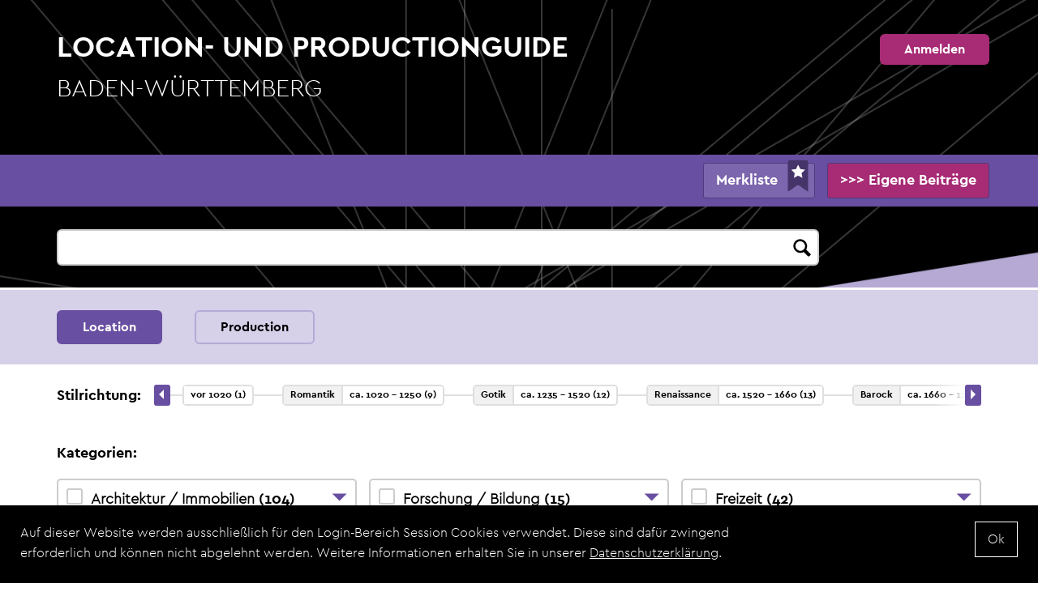

--- FILE ---
content_type: text/html; charset=UTF-8
request_url: https://www.film-bw.de/suche/?p=0&m=location&map=0
body_size: 5712
content:
<!DOCTYPE html>
<html  lang="de" dir="ltr">
  <head>
    <meta charset="utf-8" />
<meta name="Generator" content="Drupal 10 (https://www.drupal.org)" />
<meta name="MobileOptimized" content="width" />
<meta name="HandheldFriendly" content="true" />
<meta name="viewport" content="width=device-width, initial-scale=1.0" />
<style>div#sliding-popup, div#sliding-popup .eu-cookie-withdraw-banner, .eu-cookie-withdraw-tab {background: #000000} div#sliding-popup.eu-cookie-withdraw-wrapper { background: transparent; } #sliding-popup h1, #sliding-popup h2, #sliding-popup h3, #sliding-popup p, #sliding-popup label, #sliding-popup div, .eu-cookie-compliance-more-button, .eu-cookie-compliance-secondary-button, .eu-cookie-withdraw-tab { color: #ffffff;} .eu-cookie-withdraw-tab { border-color: #ffffff;}</style>

    <link rel="apple-touch-icon" sizes="57x57" href="/sites/all/themes/mfg/apple-icon-57x57.png">
    <link rel="apple-touch-icon" sizes="60x60" href="/sites/all/themes/mfg/apple-icon-60x60.png">
    <link rel="apple-touch-icon" sizes="72x72" href="/sites/all/themes/mfg/apple-icon-72x72.png">
    <link rel="apple-touch-icon" sizes="76x76" href="/sites/all/themes/mfg/apple-icon-76x76.png">
    <link rel="apple-touch-icon" sizes="114x114" href="/sites/all/themes/mfg/apple-icon-114x114.png">
    <link rel="apple-touch-icon" sizes="120x120" href="/sites/all/themes/mfg/apple-icon-120x120.png">
    <link rel="apple-touch-icon" sizes="144x144" href="/sites/all/themes/mfg/apple-icon-144x144.png">
    <link rel="apple-touch-icon" sizes="152x152" href="/sites/all/themes/mfg/apple-icon-152x152.png">
    <link rel="apple-touch-icon" sizes="180x180" href="/sites/all/themes/mfg/apple-icon-180x180.png">
    <link rel="icon" type="image/png" sizes="192x192"  href="/sites/all/themes/mfg/android-icon-192x192.png">
    <link rel="icon" type="image/png" sizes="32x32" href="/sites/all/themes/mfg/favicon-32x32.png">
    <link rel="icon" type="image/png" sizes="96x96" href="/sites/all/themes/mfg/favicon-96x96.png">
    <link rel="icon" type="image/png" sizes="16x16" href="/sites/all/themes/mfg/favicon-16x16.png">
    <link rel="manifest" href="/sites/all/themes/mfg/manifest.json">
    <meta name="msapplication-TileColor" content="#ffffff">
    <meta name="msapplication-TileImage" content="/sites/all/themes/mfg/ms-icon-144x144.png">
    <meta name="theme-color" content="#ffffff">
    <title>Suche | Location- und Productionguide Baden-Württemberg</title>
    <meta name="description" content="Der Guide für Location-Anbieter, Unternehmen und Freelancer aus der Filmbranche in Baden-Württemberg.">
    <link rel="stylesheet" media="all" href="/sites/default/files/css/css_-ksgSh38BlvQ41-gAvm3krbP3ywa4dZtyD0m9pitOe8.css?delta=0&amp;language=de&amp;theme=mfg&amp;include=eJxtyEEOgCAMBdELEXskUvCjRGoNBYm31-jWzbxkgmqzVvmgVFkwtG4O3UfVLeNBjpJ5j6C_6Wck7qU5SYs3cI0rfTi7rEEosMGdGcPo7SQ694Ib9T0uuw" />
<link rel="stylesheet" media="all" href="/sites/default/files/css/css_oi-0miZSBhcDth2g8Bqe2V_NVFJrNL05IG4exH_xqXc.css?delta=1&amp;language=de&amp;theme=mfg&amp;include=eJxtyEEOgCAMBdELEXskUvCjRGoNBYm31-jWzbxkgmqzVvmgVFkwtG4O3UfVLeNBjpJ5j6C_6Wck7qU5SYs3cI0rfTi7rEEosMGdGcPo7SQ694Ib9T0uuw" />
<link rel="stylesheet" media="print" href="/sites/default/files/css/css_ef_bGAwjfvtEg6dxDNdXiNUdhu4TzHWtMhMrupzg0CQ.css?delta=2&amp;language=de&amp;theme=mfg&amp;include=eJxtyEEOgCAMBdELEXskUvCjRGoNBYm31-jWzbxkgmqzVvmgVFkwtG4O3UfVLeNBjpJ5j6C_6Wck7qU5SYs3cI0rfTi7rEEosMGdGcPo7SQ694Ib9T0uuw" />
<link rel="stylesheet" media="all" href="/sites/default/files/css/css_4q0GrKzIl4qpYdCQAMPHnzjMNTsJFe49ol7at9oqeMo.css?delta=3&amp;language=de&amp;theme=mfg&amp;include=eJxtyEEOgCAMBdELEXskUvCjRGoNBYm31-jWzbxkgmqzVvmgVFkwtG4O3UfVLeNBjpJ5j6C_6Wck7qU5SYs3cI0rfTi7rEEosMGdGcPo7SQ694Ib9T0uuw" />
<link rel="stylesheet" media="all" href="/sites/all/modules/custom/mfg_search/dist/search.css?t70tzn" />

    <script src="/core/assets/vendor/jquery/jquery.min.js?v=3.7.1"></script>
<script src="/sites/all/themes/mfg/bootstrap/assets/javascripts/bootstrap/affix.js?t70tzn"></script>
<script src="/sites/all/themes/mfg/bootstrap/assets/javascripts/bootstrap/alert.js?t70tzn"></script>
<script src="/sites/all/themes/mfg/bootstrap/assets/javascripts/bootstrap/button.js?t70tzn"></script>
<script src="/sites/all/themes/mfg/bootstrap/assets/javascripts/bootstrap/carousel.js?t70tzn"></script>
<script src="/sites/all/themes/mfg/bootstrap/assets/javascripts/bootstrap/collapse.js?t70tzn"></script>
<script src="/sites/all/themes/mfg/bootstrap/assets/javascripts/bootstrap/dropdown.js?t70tzn"></script>
<script src="/sites/all/themes/mfg/bootstrap/assets/javascripts/bootstrap/modal.js?t70tzn"></script>
<script src="/sites/all/themes/mfg/bootstrap/assets/javascripts/bootstrap/tooltip.js?t70tzn"></script>
<script src="/sites/all/themes/mfg/bootstrap/assets/javascripts/bootstrap/popover.js?t70tzn"></script>
<script src="/sites/all/themes/mfg/bootstrap/assets/javascripts/bootstrap/scrollspy.js?t70tzn"></script>
<script src="/sites/all/themes/mfg/bootstrap/assets/javascripts/bootstrap/tab.js?t70tzn"></script>
<script src="/sites/all/themes/mfg/bootstrap/assets/javascripts/bootstrap/transition.js?t70tzn"></script>
<script src="/sites/all/modules/custom/mfg_search/dist/search.js?v=f761b4eee8e2327ed7ab"></script>

  </head>
  <body class="path-suche has-glyphicons">
    <a href="#main-content" class="visually-hidden focusable skip-link">
      Direkt zum Inhalt
    </a>
    
      <div class="dialog-off-canvas-main-canvas" data-off-canvas-main-canvas>
    <div class="site-content">

  <div
    class="region-header">
                        <div class="region region-header-top">
    <div class="container">
          <section id="block-mfg-branding" class="block block-system block-system-branding-block">
<h1><a class="sitename" href="/" title="Startseite" rel="home">Location- und Productionguide <span>Baden-Württemberg</span></a></h1>      </section>  <section class="views-element-container block block-views block-views-blockuser-admin-people-username" id="block-views-block-username">
        
                
                    <div><div class="view view-user-admin-people view-id-user_admin_people view-display-id-username js-view-dom-id-27e37adbc7e93edcd64b25aa7a1cec5e3354f73a3aaf41551242e5ca3f021e00">
  
    
      
      <div class="view-empty">
      <a class="btn btn-secondary user-login" href="/user/login" title="Anmelden">Anmelden</a>
    </div>
  
          </div>
</div>

              </section>
    </div>
  </div>

          
                        <div class="region region-header-middle">
    <div class="container">
      <div class="row">
        <nav role="navigation" aria-labelledby="block-mfg-main-menu-menu" id="block-mfg-main-menu" class="col-sm-12">
            
  <h2 class="visually-hidden" id="block-mfg-main-menu-menu">Hauptnavigation</h2>
  

        
      <ul class="menu menu--main nav navbar-nav">
                            <li class="active active-trail first Location">
                                        <a href="/suche?m=location" title="Location" class="active-trail" data-drupal-link-query="{&quot;m&quot;:&quot;location&quot;}" data-drupal-link-system-path="suche">Location</a>
              </li>
                            <li class="Production">
                                        <a href="/suche?m=production" title="Production" data-drupal-link-query="{&quot;m&quot;:&quot;production&quot;}" data-drupal-link-system-path="suche">Production</a>
              </li>
                            <li class="user-content Eigene Beiträge">
                                        <a href="https://film-bw.de/user" class="user-content" title="Eigene Beiträge">&gt;&gt;&gt; Eigene Beiträge</a>
              </li>
                            <li class="last icon-flag Merkliste">
                                        <a href="/merkliste" class="icon-flag" title="Merkliste" data-drupal-link-system-path="merkliste">Merkliste</a>
              </li>
        </ul>
  

  </nav>

      </div>
    </div>
  </div>

          
                        <div class="region region-header-bottom">
    <div class="container">
      <div class="row">
          <section id="block-breadcrumb" class="col-xs-12 block block-system block-system-breadcrumb-block">
        
                
                    <ol class="breadcrumb">
          <li >
                  <a href="/">Startseite</a>
              </li>
          <li >
                  Suche
              </li>
      </ol>

              </section>
      </div>
    </div>
  </div>

            </div>

        <div
      role="main" class="main-container js-quickedit-main-content">

            <section>

                                        <div class="region region-management">
    <div data-drupal-messages-fallback class="hidden"></div>

  </div>

                  
                            <div class="region region-content">
    <section id="block-shariffsharebuttons" class="block block-shariff block-shariff-block has-title">  
  <div class="modal fade" id="shariffsharemodal" tabindex="-1" role="dialog" aria-labelledby="Shariffshare Modal">
    <button data-dismiss="modal" aria-label="Close"><i class="fas fa-times"></i></button>
    <div class="modal-dialog modal-shariffsharemodal modal-centered" role="document">
      <div class="modal-content">      
        <div class="modal-body">
          <h3>Teilen</h3>
                      <div class="shariff"   data-services="[&quot;twitter&quot;,&quot;facebook&quot;,&quot;linkedin&quot;,&quot;xing&quot;,&quot;whatsapp&quot;,&quot;mail&quot;]" data-theme="colored" data-css="naked" data-orientation="horizontal" data-mail-url="mailto:" data-lang="de">
    
        
</div>

                  </div>
      </div>
    </div>
  </div>
</section>  </div><div id="app"></div><script async type="text/javascript">window.runApp(false, {"lang":"de","pageTitle":"Location- und Productionguide Baden-W\u00fcrttemberg","Drehort":"Location","Produktion":"Production","Merkliste":"Merkliste","Filter zur\u00fccksetzen":"Filter zur\u00fccksetzen","Merken":"Merken","Gemerkt":"Gemerkt","Profil ansehen":"Profil ansehen","Datum":"Datum","Relevanz":"Relevanz","Titel":"Titel","Ergebnisse":"Ergebnisse","Treffer":"Treffer","Zur Karte":"Zur Karte","Zur Liste":"Zur Liste","Auf der Karte zeigen":"Auf der Karte zeigen","Ausf\u00fchrliche Liste":"Ausf\u00fchrliche Liste drucken","Nicht ver\u00f6ffentlicht":"Nicht ver\u00f6ffentlicht","Organisation":"Organisation","Bereich":"Bereich","Quickfacts":"Kategorien","Stilrichtung":"Stilrichtung","Kategorie":"Kategorie","Interne Kategorie":"Interne Kategorie","Zust\u00e4ndige Film Commission":"Zust\u00e4ndige Film Commission","Kontaktdaten":"Kontaktdaten","Gehe zu":"Gehe zu","\u00dcbernehmen":"\u00dcbernehmen","zur\u00fccksetzen":"zur\u00fccksetzen","Alle anzeigen":"Alle anzeigen","Finden Sie alles und jeden, den Sie zum Filmdreh brauchen!":"Finden Sie alles und jeden, den Sie zum Filmdreh brauchen!","Filter merken":"Filter merken","Filterung vom":"Filterung vom","Suche nach":"Suche nach","Ergebnisse ansehen":"Ergebnisse ansehen","Keine Eintr\u00e4ge vorhanden.":"Keine Eintr\u00e4ge vorhanden.","Sammeln Sie Ihre eigenen Inhalte f\u00fcr die Merkliste, indem Sie bei einem Beitrag auf \"Merken\" klicken.":"Sammeln Sie Ihre eigenen Inhalte f\u00fcr die Merkliste, indem Sie bei einem Beitrag auf \"Merken\" klicken.","Drucken":"Liste drucken","Als XLS exportieren":"Als XLS exportieren","Filter gemerkt":"Filter gemerkt"});</script><div>

  </div>

              </section>
    </div>
  
</div>

<div class="footer-area">
                <div class="region region-footer">
    <div class="container">
      <div class="row">
            <section id="block-mfg-branding-footer" class="col-sm-5 col-md-6 block block-system block-system-branding-block">
<span class="slogan">Ⓒ 2024 MFG Medien- und Filmgesellschaft Baden-Württemberg mbH</span>      </section><nav role="navigation" aria-labelledby="block-mfg-footer-menu-menu" id="block-mfg-footer-menu" class="col-sm-7 col-md-6">
            
  <h2 class="visually-hidden" id="block-mfg-footer-menu-menu">Footermenu</h2>
  

        
              <ul>
                    <li>
        <a href="/kontakt" data-drupal-link-system-path="contact">Kontakt</a>
              </li>
                <li>
        <a href="/impressum" title="Impressum" data-drupal-link-system-path="node/33">Impressum</a>
              </li>
                <li>
        <a href="/datenschutz" title="Datenschutz" data-drupal-link-system-path="node/32">Datenschutz</a>
              </li>
                <li>
        <a href="/nutzungsbedingungen" title="Nutzungsbedingungen" data-drupal-link-system-path="node/260">Nutzungsbedingungen</a>
              </li>
                <li>
        <a href="/faq" title="FAQ" data-drupal-link-system-path="faq">FAQ</a>
              </li>
        </ul>
  


  </nav>

      </div>      
    </div>
  </div>

      
                <div class="region region-footer-bottom">
    <div class="container">
      <div class="row">
          <section id="block-mfg-branding-footer-bottom" class="col-sm-12 block block-system block-system-branding-block">
<div class="row"><div class="col-sm-5 col-md-6 slogan">Dieses Angebot ist eine Zusammenarbeit der MFG Medien- und Filmgesellschaft Baden-Württemberg mbH und allen Film Commissions aus Baden-Württemberg.</div><div class="col-sm-7 col-md-6 logos"><a href="https://www.mfg.de" target="_blank"><img class="logo-first" width="175" src="/sites/all/themes/mfg/logo.svg" alt="Startseite" /></a><a href="https://film.mfg.de/filmstandort-bw" target="_blank"><img class="logo-second" width="250" src="/sites/all/themes/mfg/logo_filmcommission_bawu.svg" /></a></div></div>      </section>
      </div>      
    </div>
  </div>

      </div>

  </div>

    
          <script type="text/javascript">
        if (document.cookie.indexOf("cookie-agreed=2") > -1) {
          var _paq = window._paq || [];
          _paq.push(['disableCookies']);
          // tracker methods like "setCustomDimension" should be called before "trackPageView" /
          _paq.push(['trackPageView']);
          _paq.push(['enableLinkTracking']);
          _paq.push(['setCustomVariable', 1, 'mfg-page', 'main', 'visit']);
          (function() {
          var u="https://piwik.mfglabs.de/";
          _paq.push(['setTrackerUrl', u+'piwik.php']);
          _paq.push(['setSiteId', '26']);
          var d=document, g=d.createElement('script'), s=d.getElementsByTagName('script')[0];
          g.type='text/javascript'; g.async=true; g.defer=true; g.src=u+'piwik.js'; s.parentNode.insertBefore(g,s);
          })();
        }
      </script>
        <script type="application/json" data-drupal-selector="drupal-settings-json">{"path":{"baseUrl":"\/","pathPrefix":"","currentPath":"suche","currentPathIsAdmin":false,"isFront":false,"currentLanguage":"de","currentQuery":{"m":"location","map":"0","p":"0"}},"pluralDelimiter":"\u0003","suppressDeprecationErrors":true,"eu_cookie_compliance":{"cookie_policy_version":"1.0.0","popup_enabled":true,"popup_agreed_enabled":false,"popup_hide_agreed":false,"popup_clicking_confirmation":false,"popup_scrolling_confirmation":false,"popup_html_info":"\u003Cdiv role=\u0022alertdialog\u0022 aria-labelledby=\u0022popup-text\u0022  class=\u0022eu-cookie-compliance-banner eu-cookie-compliance-banner-info eu-cookie-compliance-banner--opt-in\u0022\u003E\n  \u003Cdiv class=\u0022popup-content info eu-cookie-compliance-content\u0022\u003E\n    \u003Cdiv id=\u0022popup-text\u0022 class=\u0022eu-cookie-compliance-message\u0022\u003E\n      \u003Cp\u003EAuf dieser Website werden ausschlie\u00dflich f\u00fcr den Login-Bereich Session Cookies verwendet. Diese sind daf\u00fcr zwingend erforderlich und k\u00f6nnen nicht abgelehnt werden. Weitere Informationen erhalten Sie in unserer \u003Ca href=\u0022\/datenschutz\u0022\u003EDatenschutzerkl\u00e4rung\u003C\/a\u003E.\u003C\/p\u003E\n          \u003C\/div\u003E\n\n    \n    \u003Cdiv id=\u0022popup-buttons\u0022 class=\u0022eu-cookie-compliance-buttons\u0022\u003E\n      \u003Cbutton type=\u0022button\u0022 class=\u0022agree-button eu-cookie-compliance-secondary-button\u0022\u003EOk\u003C\/button\u003E\n    \u003C\/div\u003E\n  \u003C\/div\u003E\n\u003C\/div\u003E","use_mobile_message":false,"mobile_popup_html_info":"\u003Cdiv role=\u0022alertdialog\u0022 aria-labelledby=\u0022popup-text\u0022  class=\u0022eu-cookie-compliance-banner eu-cookie-compliance-banner-info eu-cookie-compliance-banner--opt-in\u0022\u003E\n  \u003Cdiv class=\u0022popup-content info eu-cookie-compliance-content\u0022\u003E\n    \u003Cdiv id=\u0022popup-text\u0022 class=\u0022eu-cookie-compliance-message\u0022\u003E\n      \n          \u003C\/div\u003E\n\n    \n    \u003Cdiv id=\u0022popup-buttons\u0022 class=\u0022eu-cookie-compliance-buttons\u0022\u003E\n      \u003Cbutton type=\u0022button\u0022 class=\u0022agree-button eu-cookie-compliance-secondary-button\u0022\u003EOk\u003C\/button\u003E\n    \u003C\/div\u003E\n  \u003C\/div\u003E\n\u003C\/div\u003E","mobile_breakpoint":768,"popup_html_agreed":false,"popup_use_bare_css":false,"popup_height":"auto","popup_width":"100%","popup_delay":1000,"popup_link":"\/datenschutz","popup_link_new_window":false,"popup_position":false,"fixed_top_position":true,"popup_language":"de","store_consent":false,"better_support_for_screen_readers":false,"cookie_name":"","reload_page":true,"domain":"","domain_all_sites":false,"popup_eu_only":false,"popup_eu_only_js":false,"cookie_lifetime":180,"cookie_session":0,"set_cookie_session_zero_on_disagree":0,"disagree_do_not_show_popup":false,"method":"opt_in","automatic_cookies_removal":true,"allowed_cookies":"","withdraw_markup":"\u003Cbutton type=\u0022button\u0022 class=\u0022eu-cookie-withdraw-tab\u0022\u003EDatenschutzeinstellungen\u003C\/button\u003E\n\u003Cdiv aria-labelledby=\u0022popup-text\u0022 class=\u0022eu-cookie-withdraw-banner\u0022\u003E\n  \u003Cdiv class=\u0022popup-content info eu-cookie-compliance-content\u0022\u003E\n    \u003Cdiv id=\u0022popup-text\u0022 class=\u0022eu-cookie-compliance-message\u0022 role=\u0022document\u0022\u003E\n      \u003Ch2\u003EWir verwenden Cookies auf dieser Website, um das Besuchererlebnis zu verbessern\u003C\/h2\u003E\u003Cp\u003ESie haben uns Ihre Zustimmung gegeben, Cookies zu setzen.\u003C\/p\u003E\n    \u003C\/div\u003E\n    \u003Cdiv id=\u0022popup-buttons\u0022 class=\u0022eu-cookie-compliance-buttons\u0022\u003E\n      \u003Cbutton type=\u0022button\u0022 class=\u0022eu-cookie-withdraw-button \u0022\u003EZustimmung zur\u00fcckziehen\u003C\/button\u003E\n    \u003C\/div\u003E\n  \u003C\/div\u003E\n\u003C\/div\u003E","withdraw_enabled":false,"reload_options":0,"reload_routes_list":"","withdraw_button_on_info_popup":false,"cookie_categories":[],"cookie_categories_details":[],"enable_save_preferences_button":true,"cookie_value_disagreed":"0","cookie_value_agreed_show_thank_you":"1","cookie_value_agreed":"2","containing_element":"body","settings_tab_enabled":false,"olivero_primary_button_classes":"","olivero_secondary_button_classes":"","close_button_action":"close_banner","open_by_default":true,"modules_allow_popup":true,"hide_the_banner":false,"geoip_match":true,"unverified_scripts":[]},"bootstrap":{"forms_has_error_value_toggle":0,"modal_animation":1,"modal_backdrop":"true","modal_focus_input":1,"modal_keyboard":1,"modal_select_text":1,"modal_show":1,"modal_size":""},"user":{"uid":0,"permissionsHash":"34e2ce84006356a67f2b081d6eaa45785fd848b0f8c48c40f61537e05f6966c4"}}</script>
<script src="/core/assets/vendor/underscore/underscore-min.js?v=1.13.7"></script>
<script src="/core/assets/vendor/once/once.min.js?v=1.0.1"></script>
<script src="/sites/default/files/languages/de_AutDcDjhKyMQAFwnn-_D-IlYop0qx_75qbJJGVjCNXw.js?t70tzn"></script>
<script src="/core/misc/drupalSettingsLoader.js?v=10.5.6"></script>
<script src="/core/misc/drupal.js?v=10.5.6"></script>
<script src="/core/misc/drupal.init.js?v=10.5.6"></script>
<script src="/sites/all/themes/bootstrap/js/bootstrap-pre-init.js?t70tzn"></script>
<script src="/sites/all/themes/bootstrap/js/drupal.bootstrap.js?t70tzn"></script>
<script src="/sites/all/themes/bootstrap/js/attributes.js?t70tzn"></script>
<script src="/sites/all/themes/bootstrap/js/theme.js?t70tzn"></script>
<script src="/sites/all/modules/contrib/eu_cookie_compliance/js/eu_cookie_compliance.min.js?t70tzn"></script>
<script src="/sites/all/themes/mfg/js/gallary-slider-arrows.js?t70tzn"></script>
<script src="/sites/all/themes/mfg/js/scripts.js?t70tzn"></script>
<script src="/sites/all/themes/mfg/js/bookmarks.js?t70tzn"></script>
<script src="/sites/all/themes/mfg/js/sticky.js?t70tzn"></script>
<script src="/libraries/shariff/build/shariff.complete.js?v=10.5.6"></script>

  </body>
</html>


--- FILE ---
content_type: text/css
request_url: https://www.film-bw.de/sites/default/files/css/css_4q0GrKzIl4qpYdCQAMPHnzjMNTsJFe49ol7at9oqeMo.css?delta=3&language=de&theme=mfg&include=eJxtyEEOgCAMBdELEXskUvCjRGoNBYm31-jWzbxkgmqzVvmgVFkwtG4O3UfVLeNBjpJ5j6C_6Wck7qU5SYs3cI0rfTi7rEEosMGdGcPo7SQ694Ib9T0uuw
body_size: 42909
content:
/* @license GPL-2.0-or-later https://www.drupal.org/licensing/faq */
@media screen{html{font-family:sans-serif;-ms-text-size-adjust:100%;-webkit-text-size-adjust:100%;}body{margin:0;}article,aside,details,figcaption,figure,footer,header,hgroup,main,menu,nav,section,summary{display:block;}audio,canvas,progress,video{display:inline-block;vertical-align:baseline;}audio:not([controls]){display:none;height:0;}[hidden],template{display:none;}a{background-color:transparent;}a:active,a:hover{outline:0;}abbr[title]{border-bottom:none;text-decoration:underline;-webkit-text-decoration:underline dotted;text-decoration:underline dotted;}b,strong{font-weight:bold;}dfn{font-style:italic;}h1{font-size:2em;margin:0.67em 0;}mark{background:#ff0;color:#000;}small{font-size:80%;}sub,sup{font-size:75%;line-height:0;position:relative;vertical-align:baseline;}sup{top:-0.5em;}sub{bottom:-0.25em;}img{border:0;}svg:not(:root){overflow:hidden;}figure{margin:1em 40px;}hr{box-sizing:content-box;height:0;}pre{overflow:auto;}code,kbd,pre,samp{font-family:monospace,monospace;font-size:1em;}button,input,optgroup,select,textarea{color:inherit;font:inherit;margin:0;}button{overflow:visible;}button,select{text-transform:none;}button,html input[type=button],input[type=reset],input[type=submit]{-webkit-appearance:button;cursor:pointer;}button[disabled],html input[disabled]{cursor:default;}button::-moz-focus-inner,input::-moz-focus-inner{border:0;padding:0;}input{line-height:normal;}input[type=checkbox],input[type=radio]{box-sizing:border-box;padding:0;}input[type=number]::-webkit-inner-spin-button,input[type=number]::-webkit-outer-spin-button{height:auto;}input[type=search]{-webkit-appearance:textfield;box-sizing:content-box;}input[type=search]::-webkit-search-cancel-button,input[type=search]::-webkit-search-decoration{-webkit-appearance:none;}fieldset{border:1px solid #c0c0c0;margin:0 2px;padding:0.35em 0.625em 0.75em;}legend{border:0;padding:0;}textarea{overflow:auto;}optgroup{font-weight:bold;}table{border-collapse:collapse;border-spacing:0;}td,th{padding:0;}@media print{*,*:before,*:after{color:#000 !important;text-shadow:none !important;background:transparent !important;box-shadow:none !important;}a,a:visited{text-decoration:underline;}a[href]:after{content:" (" attr(href) ")";}abbr[title]:after{content:" (" attr(title) ")";}a[href^="#"]:after,a[href^="javascript:"]:after{content:"";}pre,blockquote{border:1px solid #999;page-break-inside:avoid;}thead{display:table-header-group;}tr,img{page-break-inside:avoid;}img{max-width:100% !important;}p,h2,h3{orphans:3;widows:3;}h2,h3{page-break-after:avoid;}.navbar{display:none;}.btn > .caret,.dropup > .btn > .caret{border-top-color:#000 !important;}.label{border:1px solid #000;}.table{border-collapse:collapse !important;}.table td,.table th{background-color:#fff !important;}.table-bordered th,.table-bordered td{border:1px solid #ddd !important;}}@font-face{font-family:"Glyphicons Halflings";src:url(/sites/all/themes/mfg/bootstrap/assets/fonts/bootstrap/glyphicons-halflings-regular.eot);src:url(/sites/all/themes/mfg/bootstrap/assets/fonts/bootstrap/glyphicons-halflings-regular.eot#iefix) format("embedded-opentype"),url(/sites/all/themes/mfg/bootstrap/assets/fonts/bootstrap/glyphicons-halflings-regular.woff2) format("woff2"),url(/sites/all/themes/mfg/bootstrap/assets/fonts/bootstrap/glyphicons-halflings-regular.woff) format("woff"),url(/sites/all/themes/mfg/bootstrap/assets/fonts/bootstrap/glyphicons-halflings-regular.ttf) format("truetype"),url(/sites/all/themes/mfg/bootstrap/assets/fonts/bootstrap/glyphicons-halflings-regular.svg#glyphicons_halflingsregular) format("svg");}.glyphicon{position:relative;top:1px;display:inline-block;font-family:"Glyphicons Halflings";font-style:normal;font-weight:400;line-height:1;-webkit-font-smoothing:antialiased;-moz-osx-font-smoothing:grayscale;}.glyphicon-asterisk:before{content:"*";}.glyphicon-plus:before{content:"+";}.glyphicon-euro:before,.glyphicon-eur:before{content:"€";}.glyphicon-minus:before{content:"−";}.glyphicon-cloud:before{content:"☁";}.glyphicon-envelope:before{content:"✉";}.glyphicon-pencil:before{content:"✏";}.glyphicon-glass:before{content:"\e001";}.glyphicon-music:before{content:"\e002";}.glyphicon-search:before{content:"\e003";}.glyphicon-heart:before{content:"\e005";}.glyphicon-star:before{content:"\e006";}.glyphicon-star-empty:before{content:"\e007";}.glyphicon-user:before{content:"\e008";}.glyphicon-film:before{content:"\e009";}.glyphicon-th-large:before{content:"\e010";}.glyphicon-th:before{content:"\e011";}.glyphicon-th-list:before{content:"\e012";}.glyphicon-ok:before{content:"\e013";}.glyphicon-remove:before{content:"\e014";}.glyphicon-zoom-in:before{content:"\e015";}.glyphicon-zoom-out:before{content:"\e016";}.glyphicon-off:before{content:"\e017";}.glyphicon-signal:before{content:"\e018";}.glyphicon-cog:before{content:"\e019";}.glyphicon-trash:before{content:"\e020";}.glyphicon-home:before{content:"\e021";}.glyphicon-file:before{content:"\e022";}.glyphicon-time:before{content:"\e023";}.glyphicon-road:before{content:"\e024";}.glyphicon-download-alt:before{content:"\e025";}.glyphicon-download:before{content:"\e026";}.glyphicon-upload:before{content:"\e027";}.glyphicon-inbox:before{content:"\e028";}.glyphicon-play-circle:before{content:"\e029";}.glyphicon-repeat:before{content:"\e030";}.glyphicon-refresh:before{content:"\e031";}.glyphicon-list-alt:before{content:"\e032";}.glyphicon-lock:before{content:"\e033";}.glyphicon-flag:before{content:"\e034";}.glyphicon-headphones:before{content:"\e035";}.glyphicon-volume-off:before{content:"\e036";}.glyphicon-volume-down:before{content:"\e037";}.glyphicon-volume-up:before{content:"\e038";}.glyphicon-qrcode:before{content:"\e039";}.glyphicon-barcode:before{content:"\e040";}.glyphicon-tag:before{content:"\e041";}.glyphicon-tags:before{content:"\e042";}.glyphicon-book:before{content:"\e043";}.glyphicon-bookmark:before{content:"\e044";}.glyphicon-print:before{content:"\e045";}.glyphicon-camera:before{content:"\e046";}.glyphicon-font:before{content:"\e047";}.glyphicon-bold:before{content:"\e048";}.glyphicon-italic:before{content:"\e049";}.glyphicon-text-height:before{content:"\e050";}.glyphicon-text-width:before{content:"\e051";}.glyphicon-align-left:before{content:"\e052";}.glyphicon-align-center:before{content:"\e053";}.glyphicon-align-right:before{content:"\e054";}.glyphicon-align-justify:before{content:"\e055";}.glyphicon-list:before{content:"\e056";}.glyphicon-indent-left:before{content:"\e057";}.glyphicon-indent-right:before{content:"\e058";}.glyphicon-facetime-video:before{content:"\e059";}.glyphicon-picture:before{content:"\e060";}.glyphicon-map-marker:before{content:"\e062";}.glyphicon-adjust:before{content:"\e063";}.glyphicon-tint:before{content:"\e064";}.glyphicon-edit:before{content:"\e065";}.glyphicon-share:before{content:"\e066";}.glyphicon-check:before{content:"\e067";}.glyphicon-move:before{content:"\e068";}.glyphicon-step-backward:before{content:"\e069";}.glyphicon-fast-backward:before{content:"\e070";}.glyphicon-backward:before{content:"\e071";}.glyphicon-play:before{content:"\e072";}.glyphicon-pause:before{content:"\e073";}.glyphicon-stop:before{content:"\e074";}.glyphicon-forward:before{content:"\e075";}.glyphicon-fast-forward:before{content:"\e076";}.glyphicon-step-forward:before{content:"\e077";}.glyphicon-eject:before{content:"\e078";}.glyphicon-chevron-left:before{content:"\e079";}.glyphicon-chevron-right:before{content:"\e080";}.glyphicon-plus-sign:before{content:"\e081";}.glyphicon-minus-sign:before{content:"\e082";}.glyphicon-remove-sign:before{content:"\e083";}.glyphicon-ok-sign:before{content:"\e084";}.glyphicon-question-sign:before{content:"\e085";}.glyphicon-info-sign:before{content:"\e086";}.glyphicon-screenshot:before{content:"\e087";}.glyphicon-remove-circle:before{content:"\e088";}.glyphicon-ok-circle:before{content:"\e089";}.glyphicon-ban-circle:before{content:"\e090";}.glyphicon-arrow-left:before{content:"\e091";}.glyphicon-arrow-right:before{content:"\e092";}.glyphicon-arrow-up:before{content:"\e093";}.glyphicon-arrow-down:before{content:"\e094";}.glyphicon-share-alt:before{content:"\e095";}.glyphicon-resize-full:before{content:"\e096";}.glyphicon-resize-small:before{content:"\e097";}.glyphicon-exclamation-sign:before{content:"\e101";}.glyphicon-gift:before{content:"\e102";}.glyphicon-leaf:before{content:"\e103";}.glyphicon-fire:before{content:"\e104";}.glyphicon-eye-open:before{content:"\e105";}.glyphicon-eye-close:before{content:"\e106";}.glyphicon-warning-sign:before{content:"\e107";}.glyphicon-plane:before{content:"\e108";}.glyphicon-calendar:before{content:"\e109";}.glyphicon-random:before{content:"\e110";}.glyphicon-comment:before{content:"\e111";}.glyphicon-magnet:before{content:"\e112";}.glyphicon-chevron-up:before{content:"\e113";}.glyphicon-chevron-down:before{content:"\e114";}.glyphicon-retweet:before{content:"\e115";}.glyphicon-shopping-cart:before{content:"\e116";}.glyphicon-folder-close:before{content:"\e117";}.glyphicon-folder-open:before{content:"\e118";}.glyphicon-resize-vertical:before{content:"\e119";}.glyphicon-resize-horizontal:before{content:"\e120";}.glyphicon-hdd:before{content:"\e121";}.glyphicon-bullhorn:before{content:"\e122";}.glyphicon-bell:before{content:"\e123";}.glyphicon-certificate:before{content:"\e124";}.glyphicon-thumbs-up:before{content:"\e125";}.glyphicon-thumbs-down:before{content:"\e126";}.glyphicon-hand-right:before{content:"\e127";}.glyphicon-hand-left:before{content:"\e128";}.glyphicon-hand-up:before{content:"\e129";}.glyphicon-hand-down:before{content:"\e130";}.glyphicon-circle-arrow-right:before{content:"\e131";}.glyphicon-circle-arrow-left:before{content:"\e132";}.glyphicon-circle-arrow-up:before{content:"\e133";}.glyphicon-circle-arrow-down:before{content:"\e134";}.glyphicon-globe:before{content:"\e135";}.glyphicon-wrench:before{content:"\e136";}.glyphicon-tasks:before{content:"\e137";}.glyphicon-filter:before{content:"\e138";}.glyphicon-briefcase:before{content:"\e139";}.glyphicon-fullscreen:before{content:"\e140";}.glyphicon-dashboard:before{content:"\e141";}.glyphicon-paperclip:before{content:"\e142";}.glyphicon-heart-empty:before{content:"\e143";}.glyphicon-link:before{content:"\e144";}.glyphicon-phone:before{content:"\e145";}.glyphicon-pushpin:before{content:"\e146";}.glyphicon-usd:before{content:"\e148";}.glyphicon-gbp:before{content:"\e149";}.glyphicon-sort:before{content:"\e150";}.glyphicon-sort-by-alphabet:before{content:"\e151";}.glyphicon-sort-by-alphabet-alt:before{content:"\e152";}.glyphicon-sort-by-order:before{content:"\e153";}.glyphicon-sort-by-order-alt:before{content:"\e154";}.glyphicon-sort-by-attributes:before{content:"\e155";}.glyphicon-sort-by-attributes-alt:before{content:"\e156";}.glyphicon-unchecked:before{content:"\e157";}.glyphicon-expand:before{content:"\e158";}.glyphicon-collapse-down:before{content:"\e159";}.glyphicon-collapse-up:before{content:"\e160";}.glyphicon-log-in:before{content:"\e161";}.glyphicon-flash:before{content:"\e162";}.glyphicon-log-out:before{content:"\e163";}.glyphicon-new-window:before{content:"\e164";}.glyphicon-record:before{content:"\e165";}.glyphicon-save:before{content:"\e166";}.glyphicon-open:before{content:"\e167";}.glyphicon-saved:before{content:"\e168";}.glyphicon-import:before{content:"\e169";}.glyphicon-export:before{content:"\e170";}.glyphicon-send:before{content:"\e171";}.glyphicon-floppy-disk:before{content:"\e172";}.glyphicon-floppy-saved:before{content:"\e173";}.glyphicon-floppy-remove:before{content:"\e174";}.glyphicon-floppy-save:before{content:"\e175";}.glyphicon-floppy-open:before{content:"\e176";}.glyphicon-credit-card:before{content:"\e177";}.glyphicon-transfer:before{content:"\e178";}.glyphicon-cutlery:before{content:"\e179";}.glyphicon-header:before{content:"\e180";}.glyphicon-compressed:before{content:"\e181";}.glyphicon-earphone:before{content:"\e182";}.glyphicon-phone-alt:before{content:"\e183";}.glyphicon-tower:before{content:"\e184";}.glyphicon-stats:before{content:"\e185";}.glyphicon-sd-video:before{content:"\e186";}.glyphicon-hd-video:before{content:"\e187";}.glyphicon-subtitles:before{content:"\e188";}.glyphicon-sound-stereo:before{content:"\e189";}.glyphicon-sound-dolby:before{content:"\e190";}.glyphicon-sound-5-1:before{content:"\e191";}.glyphicon-sound-6-1:before{content:"\e192";}.glyphicon-sound-7-1:before{content:"\e193";}.glyphicon-copyright-mark:before{content:"\e194";}.glyphicon-registration-mark:before{content:"\e195";}.glyphicon-cloud-download:before{content:"\e197";}.glyphicon-cloud-upload:before{content:"\e198";}.glyphicon-tree-conifer:before{content:"\e199";}.glyphicon-tree-deciduous:before{content:"\e200";}.glyphicon-cd:before{content:"\e201";}.glyphicon-save-file:before{content:"\e202";}.glyphicon-open-file:before{content:"\e203";}.glyphicon-level-up:before{content:"\e204";}.glyphicon-copy:before{content:"\e205";}.glyphicon-paste:before{content:"\e206";}.glyphicon-alert:before{content:"\e209";}.glyphicon-equalizer:before{content:"\e210";}.glyphicon-king:before{content:"\e211";}.glyphicon-queen:before{content:"\e212";}.glyphicon-pawn:before{content:"\e213";}.glyphicon-bishop:before{content:"\e214";}.glyphicon-knight:before{content:"\e215";}.glyphicon-baby-formula:before{content:"\e216";}.glyphicon-tent:before{content:"⛺";}.glyphicon-blackboard:before{content:"\e218";}.glyphicon-bed:before{content:"\e219";}.glyphicon-apple:before{content:"\f8ff";}.glyphicon-erase:before{content:"\e221";}.glyphicon-hourglass:before{content:"⌛";}.glyphicon-lamp:before{content:"\e223";}.glyphicon-duplicate:before{content:"\e224";}.glyphicon-piggy-bank:before{content:"\e225";}.glyphicon-scissors:before{content:"\e226";}.glyphicon-bitcoin:before{content:"\e227";}.glyphicon-btc:before{content:"\e227";}.glyphicon-xbt:before{content:"\e227";}.glyphicon-yen:before{content:"¥";}.glyphicon-jpy:before{content:"¥";}.glyphicon-ruble:before{content:"₽";}.glyphicon-rub:before{content:"₽";}.glyphicon-scale:before{content:"\e230";}.glyphicon-ice-lolly:before{content:"\e231";}.glyphicon-ice-lolly-tasted:before{content:"\e232";}.glyphicon-education:before{content:"\e233";}.glyphicon-option-horizontal:before{content:"\e234";}.glyphicon-option-vertical:before{content:"\e235";}.glyphicon-menu-hamburger:before{content:"\e236";}.glyphicon-modal-window:before{content:"\e237";}.glyphicon-oil:before{content:"\e238";}.glyphicon-grain:before{content:"\e239";}.glyphicon-sunglasses:before{content:"\e240";}.glyphicon-text-size:before{content:"\e241";}.glyphicon-text-color:before{content:"\e242";}.glyphicon-text-background:before{content:"\e243";}.glyphicon-object-align-top:before{content:"\e244";}.glyphicon-object-align-bottom:before{content:"\e245";}.glyphicon-object-align-horizontal:before{content:"\e246";}.glyphicon-object-align-left:before{content:"\e247";}.glyphicon-object-align-vertical:before{content:"\e248";}.glyphicon-object-align-right:before{content:"\e249";}.glyphicon-triangle-right:before{content:"\e250";}.glyphicon-triangle-left:before{content:"\e251";}.glyphicon-triangle-bottom:before{content:"\e252";}.glyphicon-triangle-top:before{content:"\e253";}.glyphicon-console:before{content:"\e254";}.glyphicon-superscript:before{content:"\e255";}.glyphicon-subscript:before{content:"\e256";}.glyphicon-menu-left:before{content:"\e257";}.glyphicon-menu-right:before{content:"\e258";}.glyphicon-menu-down:before{content:"\e259";}.glyphicon-menu-up:before{content:"\e260";}*{box-sizing:border-box;}*:before,*:after{box-sizing:border-box;}html{font-size:10px;-webkit-tap-highlight-color:rgba(0,0,0,0);}body{font-family:"Helvetica Neue",Helvetica,Arial,sans-serif;font-size:14px;line-height:1.428571429;color:#333333;background-color:#fff;}input,button,select,textarea{font-family:inherit;font-size:inherit;line-height:inherit;}a{color:rgb(51.4340909091,122.2772727273,183.4159090909);text-decoration:none;}a:hover,a:focus{color:rgb(34.6799586777,82.4466942149,123.6700413223);text-decoration:underline;}a:focus{outline:5px auto -webkit-focus-ring-color;outline-offset:-2px;}figure{margin:0;}img{vertical-align:middle;}.img-responsive{display:block;max-width:100%;height:auto;}.img-rounded{border-radius:6px;}.img-thumbnail{padding:4px;line-height:1.428571429;background-color:#fff;border:1px solid #ddd;border-radius:6px;transition:all 0.2s ease-in-out;display:inline-block;max-width:100%;height:auto;}.img-circle{border-radius:50%;}hr{margin-top:20px;margin-bottom:20px;border:0;border-top:1px solid rgb(238.425,238.425,238.425);}.sr-only{position:absolute;width:1px;height:1px;padding:0;margin:-1px;overflow:hidden;clip:rect(0,0,0,0);border:0;}.sr-only-focusable:active,.sr-only-focusable:focus{position:static;width:auto;height:auto;margin:0;overflow:visible;clip:auto;}[role=button]{cursor:pointer;}h1,h2,h3,h4,h5,h6,.h1,.h2,.h3,.h4,.h5,.h6{font-family:inherit;font-weight:500;line-height:1.1;color:inherit;}h1 small,h1 .small,h2 small,h2 .small,h3 small,h3 .small,h4 small,h4 .small,h5 small,h5 .small,h6 small,h6 .small,.h1 small,.h1 .small,.h2 small,.h2 .small,.h3 small,.h3 .small,.h4 small,.h4 .small,.h5 small,.h5 .small,.h6 small,.h6 .small{font-weight:400;line-height:1;color:rgb(119.085,119.085,119.085);}h1,.h1,h2,.h2,h3,.h3{margin-top:20px;margin-bottom:10px;}h1 small,h1 .small,.h1 small,.h1 .small,h2 small,h2 .small,.h2 small,.h2 .small,h3 small,h3 .small,.h3 small,.h3 .small{font-size:65%;}h4,.h4,h5,.h5,h6,.h6{margin-top:10px;margin-bottom:10px;}h4 small,h4 .small,.h4 small,.h4 .small,h5 small,h5 .small,.h5 small,.h5 .small,h6 small,h6 .small,.h6 small,.h6 .small{font-size:75%;}h1,.h1{font-size:36px;}h2,.h2{font-size:30px;}h3,.h3{font-size:24px;}h4,.h4{font-size:18px;}h5,.h5{font-size:14px;}h6,.h6{font-size:12px;}p{margin:0 0 10px;}.lead{margin-bottom:20px;font-size:16px;font-weight:300;line-height:1.4;}@media (min-width:768px){.lead{font-size:21px;}}small,.small{font-size:85%;}mark,.mark{padding:0.2em;background-color:#fcf8e3;}.text-left{text-align:left;}.text-right{text-align:right;}.text-center{text-align:center;}.text-justify{text-align:justify;}.text-nowrap{white-space:nowrap;}.text-lowercase{text-transform:lowercase;}.text-uppercase,.initialism{text-transform:uppercase;}.text-capitalize{text-transform:capitalize;}.text-muted{color:rgb(119.085,119.085,119.085);}.text-primary{color:rgb(51.4340909091,122.2772727273,183.4159090909);}a.text-primary:hover,a.text-primary:focus{color:rgb(40.2646694215,95.723553719,143.5853305785);}.text-success{color:#3c763d;}a.text-success:hover,a.text-success:focus{color:rgb(42.808988764,84.191011236,43.5224719101);}.text-info{color:#31708f;}a.text-info:hover,a.text-info:focus{color:rgb(35.984375,82.25,105.015625);}.text-warning{color:#8a6d3b;}a.text-warning:hover,a.text-warning:focus{color:rgb(102.2741116751,80.7817258883,43.7258883249);}.text-danger{color:#a94442;}a.text-danger:hover,a.text-danger:focus{color:rgb(132.3234042553,53.2425531915,51.6765957447);}.bg-primary{color:#fff;}.bg-primary{background-color:rgb(51.4340909091,122.2772727273,183.4159090909);}a.bg-primary:hover,a.bg-primary:focus{background-color:rgb(40.2646694215,95.723553719,143.5853305785);}.bg-success{background-color:#dff0d8;}a.bg-success:hover,a.bg-success:focus{background-color:rgb(192.7777777778,225.8333333333,179.1666666667);}.bg-info{background-color:#d9edf7;}a.bg-info:hover,a.bg-info:focus{background-color:rgb(174.8695652174,217.0434782609,238.1304347826);}.bg-warning{background-color:#fcf8e3;}a.bg-warning:hover,a.bg-warning:focus{background-color:rgb(247.064516129,236.4838709677,180.935483871);}.bg-danger{background-color:#f2dede;}a.bg-danger:hover,a.bg-danger:focus{background-color:rgb(227.5869565217,185.4130434783,185.4130434783);}.page-header{padding-bottom:9px;margin:40px 0 20px;border-bottom:1px solid rgb(238.425,238.425,238.425);}ul,ol{margin-top:0;margin-bottom:10px;}ul ul,ul ol,ol ul,ol ol{margin-bottom:0;}.list-unstyled{padding-left:0;list-style:none;}.list-inline{padding-left:0;list-style:none;margin-left:-5px;}.list-inline > li{display:inline-block;padding-right:5px;padding-left:5px;}dl{margin-top:0;margin-bottom:20px;}dt,dd{line-height:1.428571429;}dt{font-weight:700;}dd{margin-left:0;}.dl-horizontal dd:before,.dl-horizontal dd:after{display:table;content:" ";}.dl-horizontal dd:after{clear:both;}@media (min-width:768px){.dl-horizontal dt{float:left;width:160px;clear:left;text-align:right;overflow:hidden;text-overflow:ellipsis;white-space:nowrap;}.dl-horizontal dd{margin-left:180px;}}abbr[title],abbr[data-original-title]{cursor:help;}.initialism{font-size:90%;}blockquote{padding:10px 20px;margin:0 0 20px;font-size:17.5px;border-left:5px solid rgb(238.425,238.425,238.425);}blockquote p:last-child,blockquote ul:last-child,blockquote ol:last-child{margin-bottom:0;}blockquote footer,blockquote small,blockquote .small{display:block;font-size:80%;line-height:1.428571429;color:rgb(119.085,119.085,119.085);}blockquote footer:before,blockquote small:before,blockquote .small:before{content:"— ";}.blockquote-reverse,blockquote.pull-right{padding-right:15px;padding-left:0;text-align:right;border-right:5px solid rgb(238.425,238.425,238.425);border-left:0;}.blockquote-reverse footer:before,.blockquote-reverse small:before,.blockquote-reverse .small:before,blockquote.pull-right footer:before,blockquote.pull-right small:before,blockquote.pull-right .small:before{content:"";}.blockquote-reverse footer:after,.blockquote-reverse small:after,.blockquote-reverse .small:after,blockquote.pull-right footer:after,blockquote.pull-right small:after,blockquote.pull-right .small:after{content:" —";}address{margin-bottom:20px;font-style:normal;line-height:1.428571429;}code,kbd,pre,samp{font-family:Menlo,Monaco,Consolas,"Courier New",monospace;}code{padding:2px 4px;font-size:90%;color:#c7254e;background-color:#f9f2f4;border-radius:6px;}kbd{padding:2px 4px;font-size:90%;color:#fff;background-color:#333;border-radius:3px;box-shadow:inset 0 -1px 0 rgba(0,0,0,0.25);}kbd kbd{padding:0;font-size:100%;font-weight:700;box-shadow:none;}pre{display:block;padding:9.5px;margin:0 0 10px;font-size:13px;line-height:1.428571429;color:#333333;word-break:break-all;word-wrap:break-word;background-color:#f5f5f5;border:1px solid #ccc;border-radius:6px;}pre code{padding:0;font-size:inherit;color:inherit;white-space:pre-wrap;background-color:transparent;border-radius:0;}.pre-scrollable{max-height:340px;overflow-y:scroll;}.container{padding-right:25px;padding-left:25px;margin-right:auto;margin-left:auto;}.container:before,.container:after{display:table;content:" ";}.container:after{clear:both;}@media (min-width:768px){.container{width:770px;}}@media (min-width:992px){.container{width:990px;}}@media (min-width:1200px){.container{width:1190px;}}.container-fluid{padding-right:25px;padding-left:25px;margin-right:auto;margin-left:auto;}.container-fluid:before,.container-fluid:after{display:table;content:" ";}.container-fluid:after{clear:both;}.row{margin-right:-25px;margin-left:-25px;}.row:before,.row:after{display:table;content:" ";}.row:after{clear:both;}.row-no-gutters{margin-right:0;margin-left:0;}.row-no-gutters [class*=col-]{padding-right:0;padding-left:0;}.col-xs-1,.col-sm-1,.col-md-1,.col-lg-1,.col-xs-2,.col-sm-2,.col-md-2,.col-lg-2,.col-xs-3,.col-sm-3,.col-md-3,.col-lg-3,.col-xs-4,.col-sm-4,.col-md-4,.col-lg-4,.col-xs-5,.col-sm-5,.col-md-5,.col-lg-5,.col-xs-6,.col-sm-6,.col-md-6,.col-lg-6,.col-xs-7,.col-sm-7,.col-md-7,.col-lg-7,.col-xs-8,.col-sm-8,.col-md-8,.col-lg-8,.col-xs-9,.col-sm-9,.col-md-9,.col-lg-9,.col-xs-10,.col-sm-10,.col-md-10,.col-lg-10,.col-xs-11,.col-sm-11,.col-md-11,.col-lg-11,.col-xs-12,.col-sm-12,.col-md-12,.col-lg-12{position:relative;min-height:1px;padding-right:25px;padding-left:25px;}.col-xs-1,.col-xs-2,.col-xs-3,.col-xs-4,.col-xs-5,.col-xs-6,.col-xs-7,.col-xs-8,.col-xs-9,.col-xs-10,.col-xs-11,.col-xs-12{float:left;}.col-xs-1{width:8.3333333333%;}.col-xs-2{width:16.6666666667%;}.col-xs-3{width:25%;}.col-xs-4{width:33.3333333333%;}.col-xs-5{width:41.6666666667%;}.col-xs-6{width:50%;}.col-xs-7{width:58.3333333333%;}.col-xs-8{width:66.6666666667%;}.col-xs-9{width:75%;}.col-xs-10{width:83.3333333333%;}.col-xs-11{width:91.6666666667%;}.col-xs-12{width:100%;}.col-xs-pull-0{right:auto;}.col-xs-pull-1{right:8.3333333333%;}.col-xs-pull-2{right:16.6666666667%;}.col-xs-pull-3{right:25%;}.col-xs-pull-4{right:33.3333333333%;}.col-xs-pull-5{right:41.6666666667%;}.col-xs-pull-6{right:50%;}.col-xs-pull-7{right:58.3333333333%;}.col-xs-pull-8{right:66.6666666667%;}.col-xs-pull-9{right:75%;}.col-xs-pull-10{right:83.3333333333%;}.col-xs-pull-11{right:91.6666666667%;}.col-xs-pull-12{right:100%;}.col-xs-push-0{left:auto;}.col-xs-push-1{left:8.3333333333%;}.col-xs-push-2{left:16.6666666667%;}.col-xs-push-3{left:25%;}.col-xs-push-4{left:33.3333333333%;}.col-xs-push-5{left:41.6666666667%;}.col-xs-push-6{left:50%;}.col-xs-push-7{left:58.3333333333%;}.col-xs-push-8{left:66.6666666667%;}.col-xs-push-9{left:75%;}.col-xs-push-10{left:83.3333333333%;}.col-xs-push-11{left:91.6666666667%;}.col-xs-push-12{left:100%;}.col-xs-offset-0{margin-left:0%;}.col-xs-offset-1{margin-left:8.3333333333%;}.col-xs-offset-2{margin-left:16.6666666667%;}.col-xs-offset-3{margin-left:25%;}.col-xs-offset-4{margin-left:33.3333333333%;}.col-xs-offset-5{margin-left:41.6666666667%;}.col-xs-offset-6{margin-left:50%;}.col-xs-offset-7{margin-left:58.3333333333%;}.col-xs-offset-8{margin-left:66.6666666667%;}.col-xs-offset-9{margin-left:75%;}.col-xs-offset-10{margin-left:83.3333333333%;}.col-xs-offset-11{margin-left:91.6666666667%;}.col-xs-offset-12{margin-left:100%;}@media (min-width:768px){.col-sm-1,.col-sm-2,.col-sm-3,.col-sm-4,.col-sm-5,.col-sm-6,.col-sm-7,.col-sm-8,.col-sm-9,.col-sm-10,.col-sm-11,.col-sm-12{float:left;}.col-sm-1{width:8.3333333333%;}.col-sm-2{width:16.6666666667%;}.col-sm-3{width:25%;}.col-sm-4{width:33.3333333333%;}.col-sm-5{width:41.6666666667%;}.col-sm-6{width:50%;}.col-sm-7{width:58.3333333333%;}.col-sm-8{width:66.6666666667%;}.col-sm-9{width:75%;}.col-sm-10{width:83.3333333333%;}.col-sm-11{width:91.6666666667%;}.col-sm-12{width:100%;}.col-sm-pull-0{right:auto;}.col-sm-pull-1{right:8.3333333333%;}.col-sm-pull-2{right:16.6666666667%;}.col-sm-pull-3{right:25%;}.col-sm-pull-4{right:33.3333333333%;}.col-sm-pull-5{right:41.6666666667%;}.col-sm-pull-6{right:50%;}.col-sm-pull-7{right:58.3333333333%;}.col-sm-pull-8{right:66.6666666667%;}.col-sm-pull-9{right:75%;}.col-sm-pull-10{right:83.3333333333%;}.col-sm-pull-11{right:91.6666666667%;}.col-sm-pull-12{right:100%;}.col-sm-push-0{left:auto;}.col-sm-push-1{left:8.3333333333%;}.col-sm-push-2{left:16.6666666667%;}.col-sm-push-3{left:25%;}.col-sm-push-4{left:33.3333333333%;}.col-sm-push-5{left:41.6666666667%;}.col-sm-push-6{left:50%;}.col-sm-push-7{left:58.3333333333%;}.col-sm-push-8{left:66.6666666667%;}.col-sm-push-9{left:75%;}.col-sm-push-10{left:83.3333333333%;}.col-sm-push-11{left:91.6666666667%;}.col-sm-push-12{left:100%;}.col-sm-offset-0{margin-left:0%;}.col-sm-offset-1{margin-left:8.3333333333%;}.col-sm-offset-2{margin-left:16.6666666667%;}.col-sm-offset-3{margin-left:25%;}.col-sm-offset-4{margin-left:33.3333333333%;}.col-sm-offset-5{margin-left:41.6666666667%;}.col-sm-offset-6{margin-left:50%;}.col-sm-offset-7{margin-left:58.3333333333%;}.col-sm-offset-8{margin-left:66.6666666667%;}.col-sm-offset-9{margin-left:75%;}.col-sm-offset-10{margin-left:83.3333333333%;}.col-sm-offset-11{margin-left:91.6666666667%;}.col-sm-offset-12{margin-left:100%;}}@media (min-width:992px){.col-md-1,.col-md-2,.col-md-3,.col-md-4,.col-md-5,.col-md-6,.col-md-7,.col-md-8,.col-md-9,.col-md-10,.col-md-11,.col-md-12{float:left;}.col-md-1{width:8.3333333333%;}.col-md-2{width:16.6666666667%;}.col-md-3{width:25%;}.col-md-4{width:33.3333333333%;}.col-md-5{width:41.6666666667%;}.col-md-6{width:50%;}.col-md-7{width:58.3333333333%;}.col-md-8{width:66.6666666667%;}.col-md-9{width:75%;}.col-md-10{width:83.3333333333%;}.col-md-11{width:91.6666666667%;}.col-md-12{width:100%;}.col-md-pull-0{right:auto;}.col-md-pull-1{right:8.3333333333%;}.col-md-pull-2{right:16.6666666667%;}.col-md-pull-3{right:25%;}.col-md-pull-4{right:33.3333333333%;}.col-md-pull-5{right:41.6666666667%;}.col-md-pull-6{right:50%;}.col-md-pull-7{right:58.3333333333%;}.col-md-pull-8{right:66.6666666667%;}.col-md-pull-9{right:75%;}.col-md-pull-10{right:83.3333333333%;}.col-md-pull-11{right:91.6666666667%;}.col-md-pull-12{right:100%;}.col-md-push-0{left:auto;}.col-md-push-1{left:8.3333333333%;}.col-md-push-2{left:16.6666666667%;}.col-md-push-3{left:25%;}.col-md-push-4{left:33.3333333333%;}.col-md-push-5{left:41.6666666667%;}.col-md-push-6{left:50%;}.col-md-push-7{left:58.3333333333%;}.col-md-push-8{left:66.6666666667%;}.col-md-push-9{left:75%;}.col-md-push-10{left:83.3333333333%;}.col-md-push-11{left:91.6666666667%;}.col-md-push-12{left:100%;}.col-md-offset-0{margin-left:0%;}.col-md-offset-1{margin-left:8.3333333333%;}.col-md-offset-2{margin-left:16.6666666667%;}.col-md-offset-3{margin-left:25%;}.col-md-offset-4{margin-left:33.3333333333%;}.col-md-offset-5{margin-left:41.6666666667%;}.col-md-offset-6{margin-left:50%;}.col-md-offset-7{margin-left:58.3333333333%;}.col-md-offset-8{margin-left:66.6666666667%;}.col-md-offset-9{margin-left:75%;}.col-md-offset-10{margin-left:83.3333333333%;}.col-md-offset-11{margin-left:91.6666666667%;}.col-md-offset-12{margin-left:100%;}}@media (min-width:1200px){.col-lg-1,.col-lg-2,.col-lg-3,.col-lg-4,.col-lg-5,.col-lg-6,.col-lg-7,.col-lg-8,.col-lg-9,.col-lg-10,.col-lg-11,.col-lg-12{float:left;}.col-lg-1{width:8.3333333333%;}.col-lg-2{width:16.6666666667%;}.col-lg-3{width:25%;}.col-lg-4{width:33.3333333333%;}.col-lg-5{width:41.6666666667%;}.col-lg-6{width:50%;}.col-lg-7{width:58.3333333333%;}.col-lg-8{width:66.6666666667%;}.col-lg-9{width:75%;}.col-lg-10{width:83.3333333333%;}.col-lg-11{width:91.6666666667%;}.col-lg-12{width:100%;}.col-lg-pull-0{right:auto;}.col-lg-pull-1{right:8.3333333333%;}.col-lg-pull-2{right:16.6666666667%;}.col-lg-pull-3{right:25%;}.col-lg-pull-4{right:33.3333333333%;}.col-lg-pull-5{right:41.6666666667%;}.col-lg-pull-6{right:50%;}.col-lg-pull-7{right:58.3333333333%;}.col-lg-pull-8{right:66.6666666667%;}.col-lg-pull-9{right:75%;}.col-lg-pull-10{right:83.3333333333%;}.col-lg-pull-11{right:91.6666666667%;}.col-lg-pull-12{right:100%;}.col-lg-push-0{left:auto;}.col-lg-push-1{left:8.3333333333%;}.col-lg-push-2{left:16.6666666667%;}.col-lg-push-3{left:25%;}.col-lg-push-4{left:33.3333333333%;}.col-lg-push-5{left:41.6666666667%;}.col-lg-push-6{left:50%;}.col-lg-push-7{left:58.3333333333%;}.col-lg-push-8{left:66.6666666667%;}.col-lg-push-9{left:75%;}.col-lg-push-10{left:83.3333333333%;}.col-lg-push-11{left:91.6666666667%;}.col-lg-push-12{left:100%;}.col-lg-offset-0{margin-left:0%;}.col-lg-offset-1{margin-left:8.3333333333%;}.col-lg-offset-2{margin-left:16.6666666667%;}.col-lg-offset-3{margin-left:25%;}.col-lg-offset-4{margin-left:33.3333333333%;}.col-lg-offset-5{margin-left:41.6666666667%;}.col-lg-offset-6{margin-left:50%;}.col-lg-offset-7{margin-left:58.3333333333%;}.col-lg-offset-8{margin-left:66.6666666667%;}.col-lg-offset-9{margin-left:75%;}.col-lg-offset-10{margin-left:83.3333333333%;}.col-lg-offset-11{margin-left:91.6666666667%;}.col-lg-offset-12{margin-left:100%;}}table{background-color:transparent;}table col[class*=col-]{position:static;display:table-column;float:none;}table td[class*=col-],table th[class*=col-]{position:static;display:table-cell;float:none;}caption{padding-top:8px;padding-bottom:8px;color:rgb(119.085,119.085,119.085);text-align:left;}th{text-align:left;}.table{width:100%;max-width:100%;margin-bottom:20px;}.table > thead > tr > th,.table > thead > tr > td,.table > tbody > tr > th,.table > tbody > tr > td,.table > tfoot > tr > th,.table > tfoot > tr > td{padding:8px;line-height:1.428571429;vertical-align:top;border-top:1px solid #ddd;}.table > thead > tr > th{vertical-align:bottom;border-bottom:2px solid #ddd;}.table > caption + thead > tr:first-child > th,.table > caption + thead > tr:first-child > td,.table > colgroup + thead > tr:first-child > th,.table > colgroup + thead > tr:first-child > td,.table > thead:first-child > tr:first-child > th,.table > thead:first-child > tr:first-child > td{border-top:0;}.table > tbody + tbody{border-top:2px solid #ddd;}.table .table{background-color:#fff;}.table-condensed > thead > tr > th,.table-condensed > thead > tr > td,.table-condensed > tbody > tr > th,.table-condensed > tbody > tr > td,.table-condensed > tfoot > tr > th,.table-condensed > tfoot > tr > td{padding:5px;}.table-bordered{border:1px solid #ddd;}.table-bordered > thead > tr > th,.table-bordered > thead > tr > td,.table-bordered > tbody > tr > th,.table-bordered > tbody > tr > td,.table-bordered > tfoot > tr > th,.table-bordered > tfoot > tr > td{border:1px solid #ddd;}.table-bordered > thead > tr > th,.table-bordered > thead > tr > td{border-bottom-width:2px;}.table-striped > tbody > tr:nth-of-type(odd){background-color:#f9f9f9;}.table-hover > tbody > tr:hover{background-color:#f5f5f5;}.table > thead > tr > td.active,.table > thead > tr > th.active,.table > thead > tr.active > td,.table > thead > tr.active > th,.table > tbody > tr > td.active,.table > tbody > tr > th.active,.table > tbody > tr.active > td,.table > tbody > tr.active > th,.table > tfoot > tr > td.active,.table > tfoot > tr > th.active,.table > tfoot > tr.active > td,.table > tfoot > tr.active > th{background-color:#f5f5f5;}.table-hover > tbody > tr > td.active:hover,.table-hover > tbody > tr > th.active:hover,.table-hover > tbody > tr.active:hover > td,.table-hover > tbody > tr:hover > .active,.table-hover > tbody > tr.active:hover > th{background-color:rgb(232.25,232.25,232.25);}.table > thead > tr > td.success,.table > thead > tr > th.success,.table > thead > tr.success > td,.table > thead > tr.success > th,.table > tbody > tr > td.success,.table > tbody > tr > th.success,.table > tbody > tr.success > td,.table > tbody > tr.success > th,.table > tfoot > tr > td.success,.table > tfoot > tr > th.success,.table > tfoot > tr.success > td,.table > tfoot > tr.success > th{background-color:#dff0d8;}.table-hover > tbody > tr > td.success:hover,.table-hover > tbody > tr > th.success:hover,.table-hover > tbody > tr.success:hover > td,.table-hover > tbody > tr:hover > .success,.table-hover > tbody > tr.success:hover > th{background-color:rgb(207.8888888889,232.9166666667,197.5833333333);}.table > thead > tr > td.info,.table > thead > tr > th.info,.table > thead > tr.info > td,.table > thead > tr.info > th,.table > tbody > tr > td.info,.table > tbody > tr > th.info,.table > tbody > tr.info > td,.table > tbody > tr.info > th,.table > tfoot > tr > td.info,.table > tfoot > tr > th.info,.table > tfoot > tr.info > td,.table > tfoot > tr.info > th{background-color:#d9edf7;}.table-hover > tbody > tr > td.info:hover,.table-hover > tbody > tr > th.info:hover,.table-hover > tbody > tr.info:hover > td,.table-hover > tbody > tr:hover > .info,.table-hover > tbody > tr.info:hover > th{background-color:rgb(195.9347826087,227.0217391304,242.5652173913);}.table > thead > tr > td.warning,.table > thead > tr > th.warning,.table > thead > tr.warning > td,.table > thead > tr.warning > th,.table > tbody > tr > td.warning,.table > tbody > tr > th.warning,.table > tbody > tr.warning > td,.table > tbody > tr.warning > th,.table > tfoot > tr > td.warning,.table > tfoot > tr > th.warning,.table > tfoot > tr.warning > td,.table > tfoot > tr.warning > th{background-color:#fcf8e3;}.table-hover > tbody > tr > td.warning:hover,.table-hover > tbody > tr > th.warning:hover,.table-hover > tbody > tr.warning:hover > td,.table-hover > tbody > tr:hover > .warning,.table-hover > tbody > tr.warning:hover > th{background-color:rgb(249.5322580645,242.2419354839,203.9677419355);}.table > thead > tr > td.danger,.table > thead > tr > th.danger,.table > thead > tr.danger > td,.table > thead > tr.danger > th,.table > tbody > tr > td.danger,.table > tbody > tr > th.danger,.table > tbody > tr.danger > td,.table > tbody > tr.danger > th,.table > tfoot > tr > td.danger,.table > tfoot > tr > th.danger,.table > tfoot > tr.danger > td,.table > tfoot > tr.danger > th{background-color:#f2dede;}.table-hover > tbody > tr > td.danger:hover,.table-hover > tbody > tr > th.danger:hover,.table-hover > tbody > tr.danger:hover > td,.table-hover > tbody > tr:hover > .danger,.table-hover > tbody > tr.danger:hover > th{background-color:rgb(234.7934782609,203.7065217391,203.7065217391);}.table-responsive{min-height:0.01%;overflow-x:auto;}@media screen and (max-width:767px){.table-responsive{width:100%;margin-bottom:15px;overflow-y:hidden;-ms-overflow-style:-ms-autohiding-scrollbar;border:1px solid #ddd;}.table-responsive > .table{margin-bottom:0;}.table-responsive > .table > thead > tr > th,.table-responsive > .table > thead > tr > td,.table-responsive > .table > tbody > tr > th,.table-responsive > .table > tbody > tr > td,.table-responsive > .table > tfoot > tr > th,.table-responsive > .table > tfoot > tr > td{white-space:nowrap;}.table-responsive > .table-bordered{border:0;}.table-responsive > .table-bordered > thead > tr > th:first-child,.table-responsive > .table-bordered > thead > tr > td:first-child,.table-responsive > .table-bordered > tbody > tr > th:first-child,.table-responsive > .table-bordered > tbody > tr > td:first-child,.table-responsive > .table-bordered > tfoot > tr > th:first-child,.table-responsive > .table-bordered > tfoot > tr > td:first-child{border-left:0;}.table-responsive > .table-bordered > thead > tr > th:last-child,.table-responsive > .table-bordered > thead > tr > td:last-child,.table-responsive > .table-bordered > tbody > tr > th:last-child,.table-responsive > .table-bordered > tbody > tr > td:last-child,.table-responsive > .table-bordered > tfoot > tr > th:last-child,.table-responsive > .table-bordered > tfoot > tr > td:last-child{border-right:0;}.table-responsive > .table-bordered > tbody > tr:last-child > th,.table-responsive > .table-bordered > tbody > tr:last-child > td,.table-responsive > .table-bordered > tfoot > tr:last-child > th,.table-responsive > .table-bordered > tfoot > tr:last-child > td{border-bottom:0;}}fieldset{min-width:0;padding:0;margin:0;border:0;}legend{display:block;width:100%;padding:0;margin-bottom:20px;font-size:21px;line-height:inherit;color:#333333;border:0;border-bottom:1px solid #e5e5e5;}label{display:inline-block;max-width:100%;margin-bottom:5px;font-weight:700;}input[type=search]{box-sizing:border-box;appearance:none;}input[type=radio],input[type=checkbox]{margin:4px 0 0;margin-top:1px \9;line-height:normal;}input[type=radio][disabled],input[type=radio].disabled,fieldset[disabled] input[type=radio],input[type=checkbox][disabled],input[type=checkbox].disabled,fieldset[disabled] input[type=checkbox]{cursor:not-allowed;}input[type=file]{display:block;}input[type=range]{display:block;width:100%;}select[multiple],select[size]{height:auto;}input[type=file]:focus,input[type=radio]:focus,input[type=checkbox]:focus{outline:5px auto -webkit-focus-ring-color;outline-offset:-2px;}output{display:block;padding-top:7px;font-size:14px;line-height:1.428571429;color:rgb(85.425,85.425,85.425);}.form-control{display:block;width:100%;height:34px;padding:6px 12px;font-size:14px;line-height:1.428571429;color:rgb(85.425,85.425,85.425);background-color:#fff;background-image:none;border:1px solid #ccc;border-radius:6px;box-shadow:inset 0 1px 1px rgba(0,0,0,0.075);transition:border-color ease-in-out 0.15s,box-shadow ease-in-out 0.15s;}.form-control:focus{border-color:#66afe9;outline:0;box-shadow:inset 0 1px 1px rgba(0,0,0,0.075),0 0 8px rgba(102,175,233,0.6);}.form-control::-moz-placeholder{color:#999;opacity:1;}.form-control:-ms-input-placeholder{color:#999;}.form-control::-webkit-input-placeholder{color:#999;}.form-control::-ms-expand{background-color:transparent;border:0;}.form-control[disabled],.form-control[readonly],fieldset[disabled] .form-control{background-color:rgb(238.425,238.425,238.425);opacity:1;}.form-control[disabled],fieldset[disabled] .form-control{cursor:not-allowed;}textarea.form-control{height:auto;}@media screen and (-webkit-min-device-pixel-ratio:0){input[type=date].form-control,input[type=time].form-control,input[type=datetime-local].form-control,input[type=month].form-control{line-height:34px;}input[type=date].input-sm,.input-group-sm > .input-group-btn > input[type=date].btn,.input-group-sm input[type=date],input[type=time].input-sm,.input-group-sm > .input-group-btn > input[type=time].btn,.input-group-sm input[type=time],input[type=datetime-local].input-sm,.input-group-sm > .input-group-btn > input[type=datetime-local].btn,.input-group-sm input[type=datetime-local],input[type=month].input-sm,.input-group-sm > .input-group-btn > input[type=month].btn,.input-group-sm input[type=month]{line-height:30px;}input[type=date].input-lg,.input-group-lg > .input-group-btn > input[type=date].btn,.input-group-lg input[type=date],input[type=time].input-lg,.input-group-lg > .input-group-btn > input[type=time].btn,.input-group-lg input[type=time],input[type=datetime-local].input-lg,.input-group-lg > .input-group-btn > input[type=datetime-local].btn,.input-group-lg input[type=datetime-local],input[type=month].input-lg,.input-group-lg > .input-group-btn > input[type=month].btn,.input-group-lg input[type=month]{line-height:46px;}}.form-group{margin-bottom:15px;}.radio,.checkbox{position:relative;display:block;margin-top:10px;margin-bottom:10px;}.radio.disabled label,fieldset[disabled] .radio label,.checkbox.disabled label,fieldset[disabled] .checkbox label{cursor:not-allowed;}.radio label,.checkbox label{min-height:20px;padding-left:20px;margin-bottom:0;font-weight:400;cursor:pointer;}.radio input[type=radio],.radio-inline input[type=radio],.checkbox input[type=checkbox],.checkbox-inline input[type=checkbox]{position:absolute;margin-top:4px \9;margin-left:-20px;}.radio + .radio,.checkbox + .checkbox{margin-top:-5px;}.radio-inline,.checkbox-inline{position:relative;display:inline-block;padding-left:20px;margin-bottom:0;font-weight:400;vertical-align:middle;cursor:pointer;}.radio-inline.disabled,fieldset[disabled] .radio-inline,.checkbox-inline.disabled,fieldset[disabled] .checkbox-inline{cursor:not-allowed;}.radio-inline + .radio-inline,.checkbox-inline + .checkbox-inline{margin-top:0;margin-left:10px;}.form-control-static{min-height:34px;padding-top:7px;padding-bottom:7px;margin-bottom:0;}.form-control-static.input-lg,.input-group-lg > .form-control-static.form-control,.input-group-lg > .form-control-static.input-group-addon,.input-group-lg > .input-group-btn > .form-control-static.btn,.form-control-static.input-sm,.input-group-sm > .form-control-static.form-control,.input-group-sm > .form-control-static.input-group-addon,.input-group-sm > .input-group-btn > .form-control-static.btn{padding-right:0;padding-left:0;}.input-sm,.input-group-sm > .form-control,.input-group-sm > .input-group-addon,.input-group-sm > .input-group-btn > .btn{height:30px;padding:5px 10px;font-size:12px;line-height:1.5;border-radius:3px;}select.input-sm,.input-group-sm > select.form-control,.input-group-sm > select.input-group-addon,.input-group-sm > .input-group-btn > select.btn{height:30px;line-height:30px;}textarea.input-sm,.input-group-sm > textarea.form-control,.input-group-sm > textarea.input-group-addon,.input-group-sm > .input-group-btn > textarea.btn,select[multiple].input-sm,.input-group-sm > select[multiple].form-control,.input-group-sm > select[multiple].input-group-addon,.input-group-sm > .input-group-btn > select[multiple].btn{height:auto;}.form-group-sm .form-control{height:30px;padding:5px 10px;font-size:12px;line-height:1.5;border-radius:3px;}.form-group-sm select.form-control{height:30px;line-height:30px;}.form-group-sm textarea.form-control,.form-group-sm select[multiple].form-control{height:auto;}.form-group-sm .form-control-static{height:30px;min-height:32px;padding:6px 10px;font-size:12px;line-height:1.5;}.input-lg,.input-group-lg > .form-control,.input-group-lg > .input-group-addon,.input-group-lg > .input-group-btn > .btn{height:46px;padding:10px 16px;font-size:18px;line-height:1.3333333;border-radius:6px;}select.input-lg,.input-group-lg > select.form-control,.input-group-lg > select.input-group-addon,.input-group-lg > .input-group-btn > select.btn{height:46px;line-height:46px;}textarea.input-lg,.input-group-lg > textarea.form-control,.input-group-lg > textarea.input-group-addon,.input-group-lg > .input-group-btn > textarea.btn,select[multiple].input-lg,.input-group-lg > select[multiple].form-control,.input-group-lg > select[multiple].input-group-addon,.input-group-lg > .input-group-btn > select[multiple].btn{height:auto;}.form-group-lg .form-control{height:46px;padding:10px 16px;font-size:18px;line-height:1.3333333;border-radius:6px;}.form-group-lg select.form-control{height:46px;line-height:46px;}.form-group-lg textarea.form-control,.form-group-lg select[multiple].form-control{height:auto;}.form-group-lg .form-control-static{height:46px;min-height:38px;padding:11px 16px;font-size:18px;line-height:1.3333333;}.has-feedback{position:relative;}.has-feedback .form-control{padding-right:42.5px;}.form-control-feedback{position:absolute;top:0;right:0;z-index:2;display:block;width:34px;height:34px;line-height:34px;text-align:center;pointer-events:none;}.input-lg + .form-control-feedback,.input-group-lg > .form-control + .form-control-feedback,.input-group-lg > .input-group-addon + .form-control-feedback,.input-group-lg > .input-group-btn > .btn + .form-control-feedback,.input-group-lg + .form-control-feedback,.form-group-lg .form-control + .form-control-feedback{width:46px;height:46px;line-height:46px;}.input-sm + .form-control-feedback,.input-group-sm > .form-control + .form-control-feedback,.input-group-sm > .input-group-addon + .form-control-feedback,.input-group-sm > .input-group-btn > .btn + .form-control-feedback,.input-group-sm + .form-control-feedback,.form-group-sm .form-control + .form-control-feedback{width:30px;height:30px;line-height:30px;}.has-success .help-block,.has-success .control-label,.has-success .radio,.has-success .checkbox,.has-success .radio-inline,.has-success .checkbox-inline,.has-success.radio label,.has-success.checkbox label,.has-success.radio-inline label,.has-success.checkbox-inline label{color:#3c763d;}.has-success .form-control{border-color:#3c763d;box-shadow:inset 0 1px 1px rgba(0,0,0,0.075);}.has-success .form-control:focus{border-color:rgb(42.808988764,84.191011236,43.5224719101);box-shadow:inset 0 1px 1px rgba(0,0,0,0.075),0 0 6px rgb(102.5280898876,177.4719101124,103.8202247191);}.has-success .input-group-addon{color:#3c763d;background-color:#dff0d8;border-color:#3c763d;}.has-success .form-control-feedback{color:#3c763d;}.has-warning .help-block,.has-warning .control-label,.has-warning .radio,.has-warning .checkbox,.has-warning .radio-inline,.has-warning .checkbox-inline,.has-warning.radio label,.has-warning.checkbox label,.has-warning.radio-inline label,.has-warning.checkbox-inline label{color:#8a6d3b;}.has-warning .form-control{border-color:#8a6d3b;box-shadow:inset 0 1px 1px rgba(0,0,0,0.075);}.has-warning .form-control:focus{border-color:rgb(102.2741116751,80.7817258883,43.7258883249);box-shadow:inset 0 1px 1px rgba(0,0,0,0.075),0 0 6px rgb(191.807106599,160.7461928934,107.192893401);}.has-warning .input-group-addon{color:#8a6d3b;background-color:#fcf8e3;border-color:#8a6d3b;}.has-warning .form-control-feedback{color:#8a6d3b;}.has-error .help-block,.has-error .control-label,.has-error .radio,.has-error .checkbox,.has-error .radio-inline,.has-error .checkbox-inline,.has-error.radio label,.has-error.checkbox label,.has-error.radio-inline label,.has-error.checkbox-inline label{color:#a94442;}.has-error .form-control{border-color:#a94442;box-shadow:inset 0 1px 1px rgba(0,0,0,0.075);}.has-error .form-control:focus{border-color:rgb(132.3234042553,53.2425531915,51.6765957447);box-shadow:inset 0 1px 1px rgba(0,0,0,0.075),0 0 6px rgb(206.4127659574,132.0595744681,130.5872340426);}.has-error .input-group-addon{color:#a94442;background-color:#f2dede;border-color:#a94442;}.has-error .form-control-feedback{color:#a94442;}.has-feedback label ~ .form-control-feedback{top:25px;}.has-feedback label.sr-only ~ .form-control-feedback{top:0;}.help-block{display:block;margin-top:5px;margin-bottom:10px;color:rgb(114.75,114.75,114.75);}@media (min-width:768px){.form-inline .form-group{display:inline-block;margin-bottom:0;vertical-align:middle;}.form-inline .form-control{display:inline-block;width:auto;vertical-align:middle;}.form-inline .form-control-static{display:inline-block;}.form-inline .input-group{display:inline-table;vertical-align:middle;}.form-inline .input-group .input-group-addon,.form-inline .input-group .input-group-btn,.form-inline .input-group .form-control{width:auto;}.form-inline .input-group > .form-control{width:100%;}.form-inline .control-label{margin-bottom:0;vertical-align:middle;}.form-inline .radio,.form-inline .checkbox{display:inline-block;margin-top:0;margin-bottom:0;vertical-align:middle;}.form-inline .radio label,.form-inline .checkbox label{padding-left:0;}.form-inline .radio input[type=radio],.form-inline .checkbox input[type=checkbox]{position:relative;margin-left:0;}.form-inline .has-feedback .form-control-feedback{top:0;}}.form-horizontal .radio,.form-horizontal .checkbox,.form-horizontal .radio-inline,.form-horizontal .checkbox-inline{padding-top:7px;margin-top:0;margin-bottom:0;}.form-horizontal .radio,.form-horizontal .checkbox{min-height:27px;}.form-horizontal .form-group{margin-right:-25px;margin-left:-25px;}.form-horizontal .form-group:before,.form-horizontal .form-group:after{display:table;content:" ";}.form-horizontal .form-group:after{clear:both;}@media (min-width:768px){.form-horizontal .control-label{padding-top:7px;margin-bottom:0;text-align:right;}}.form-horizontal .has-feedback .form-control-feedback{right:25px;}@media (min-width:768px){.form-horizontal .form-group-lg .control-label{padding-top:11px;font-size:18px;}}@media (min-width:768px){.form-horizontal .form-group-sm .control-label{padding-top:6px;font-size:12px;}}.btn{display:inline-block;margin-bottom:0;font-weight:normal;text-align:center;white-space:nowrap;vertical-align:middle;touch-action:manipulation;cursor:pointer;background-image:none;border:1px solid transparent;padding:6px 12px;font-size:14px;line-height:1.428571429;border-radius:6px;-webkit-user-select:none;user-select:none;}.btn:focus,.btn.focus,.btn:active:focus,.btn:active.focus,.btn.active:focus,.btn.active.focus{outline:5px auto -webkit-focus-ring-color;outline-offset:-2px;}.btn:hover,.btn:focus,.btn.focus{color:#333;text-decoration:none;}.btn:active,.btn.active{background-image:none;outline:0;box-shadow:inset 0 3px 5px rgba(0,0,0,0.125);}.btn.disabled,.btn[disabled],fieldset[disabled] .btn{cursor:not-allowed;filter:alpha(opacity=65);opacity:0.65;box-shadow:none;}a.btn.disabled,fieldset[disabled] a.btn{pointer-events:none;}.btn-default{color:#333;background-color:#fff;border-color:#ccc;}.btn-default:focus,.btn-default.focus{color:#333;background-color:rgb(229.5,229.5,229.5);border-color:rgb(140.25,140.25,140.25);}.btn-default:hover{color:#333;background-color:rgb(229.5,229.5,229.5);border-color:rgb(173.4,173.4,173.4);}.btn-default:active,.btn-default.active,.open > .btn-default.dropdown-toggle{color:#333;background-color:rgb(229.5,229.5,229.5);background-image:none;border-color:rgb(173.4,173.4,173.4);}.btn-default:active:hover,.btn-default:active:focus,.btn-default:active.focus,.btn-default.active:hover,.btn-default.active:focus,.btn-default.active.focus,.open > .btn-default.dropdown-toggle:hover,.open > .btn-default.dropdown-toggle:focus,.open > .btn-default.dropdown-toggle.focus{color:#333;background-color:rgb(211.65,211.65,211.65);border-color:rgb(140.25,140.25,140.25);}.btn-default.disabled:hover,.btn-default.disabled:focus,.btn-default.disabled.focus,.btn-default[disabled]:hover,.btn-default[disabled]:focus,.btn-default[disabled].focus,fieldset[disabled] .btn-default:hover,fieldset[disabled] .btn-default:focus,fieldset[disabled] .btn-default.focus{background-color:#fff;border-color:#ccc;}.btn-default .badge{color:#fff;background-color:#333;}.btn-primary{color:#fff;background-color:rgb(51.4340909091,122.2772727273,183.4159090909);border-color:rgb(45.8493801653,109.0004132231,163.5006198347);}.btn-primary:focus,.btn-primary.focus{color:#fff;background-color:rgb(40.2646694215,95.723553719,143.5853305785);border-color:rgb(17.9258264463,42.6161157025,63.9241735537);}.btn-primary:hover{color:#fff;background-color:rgb(40.2646694215,95.723553719,143.5853305785);border-color:rgb(32.4460743802,77.1359504132,115.7039256198);}.btn-primary:active,.btn-primary.active,.open > .btn-primary.dropdown-toggle{color:#fff;background-color:rgb(40.2646694215,95.723553719,143.5853305785);background-image:none;border-color:rgb(32.4460743802,77.1359504132,115.7039256198);}.btn-primary:active:hover,.btn-primary:active:focus,.btn-primary:active.focus,.btn-primary.active:hover,.btn-primary.active:focus,.btn-primary.active.focus,.open > .btn-primary.dropdown-toggle:hover,.open > .btn-primary.dropdown-toggle:focus,.open > .btn-primary.dropdown-toggle.focus{color:#fff;background-color:rgb(32.4460743802,77.1359504132,115.7039256198);border-color:rgb(17.9258264463,42.6161157025,63.9241735537);}.btn-primary.disabled:hover,.btn-primary.disabled:focus,.btn-primary.disabled.focus,.btn-primary[disabled]:hover,.btn-primary[disabled]:focus,.btn-primary[disabled].focus,fieldset[disabled] .btn-primary:hover,fieldset[disabled] .btn-primary:focus,fieldset[disabled] .btn-primary.focus{background-color:rgb(51.4340909091,122.2772727273,183.4159090909);border-color:rgb(45.8493801653,109.0004132231,163.5006198347);}.btn-primary .badge{color:rgb(51.4340909091,122.2772727273,183.4159090909);background-color:#fff;}.btn-success{color:#fff;background-color:#5cb85c;border-color:rgb(76.0064102564,174.4935897436,76.0064102564);}.btn-success:focus,.btn-success.focus{color:#fff;background-color:rgb(68.2692307692,156.7307692308,68.2692307692);border-color:rgb(37.3205128205,85.6794871795,37.3205128205);}.btn-success:hover{color:#fff;background-color:rgb(68.2692307692,156.7307692308,68.2692307692);border-color:rgb(57.4371794872,131.8628205128,57.4371794872);}.btn-success:active,.btn-success.active,.open > .btn-success.dropdown-toggle{color:#fff;background-color:rgb(68.2692307692,156.7307692308,68.2692307692);background-image:none;border-color:rgb(57.4371794872,131.8628205128,57.4371794872);}.btn-success:active:hover,.btn-success:active:focus,.btn-success:active.focus,.btn-success.active:hover,.btn-success.active:focus,.btn-success.active.focus,.open > .btn-success.dropdown-toggle:hover,.open > .btn-success.dropdown-toggle:focus,.open > .btn-success.dropdown-toggle.focus{color:#fff;background-color:rgb(57.4371794872,131.8628205128,57.4371794872);border-color:rgb(37.3205128205,85.6794871795,37.3205128205);}.btn-success.disabled:hover,.btn-success.disabled:focus,.btn-success.disabled.focus,.btn-success[disabled]:hover,.btn-success[disabled]:focus,.btn-success[disabled].focus,fieldset[disabled] .btn-success:hover,fieldset[disabled] .btn-success:focus,fieldset[disabled] .btn-success.focus{background-color:#5cb85c;border-color:rgb(76.0064102564,174.4935897436,76.0064102564);}.btn-success .badge{color:#5cb85c;background-color:#fff;}.btn-info{color:#fff;background-color:#5bc0de;border-color:rgb(69.7715736041,183.845177665,217.7284263959);}.btn-info:focus,.btn-info.focus{color:#fff;background-color:rgb(48.5431472081,175.6903553299,213.4568527919);border-color:rgb(26.8020304569,108.8324873096,133.1979695431);}.btn-info:hover{color:#fff;background-color:rgb(48.5431472081,175.6903553299,213.4568527919);border-color:rgb(37.9081218274,153.9299492386,188.3918781726);}.btn-info:active,.btn-info.active,.open > .btn-info.dropdown-toggle{color:#fff;background-color:rgb(48.5431472081,175.6903553299,213.4568527919);background-image:none;border-color:rgb(37.9081218274,153.9299492386,188.3918781726);}.btn-info:active:hover,.btn-info:active:focus,.btn-info:active.focus,.btn-info.active:hover,.btn-info.active:focus,.btn-info.active.focus,.open > .btn-info.dropdown-toggle:hover,.open > .btn-info.dropdown-toggle:focus,.open > .btn-info.dropdown-toggle.focus{color:#fff;background-color:rgb(37.9081218274,153.9299492386,188.3918781726);border-color:rgb(26.8020304569,108.8324873096,133.1979695431);}.btn-info.disabled:hover,.btn-info.disabled:focus,.btn-info.disabled.focus,.btn-info[disabled]:hover,.btn-info[disabled]:focus,.btn-info[disabled].focus,fieldset[disabled] .btn-info:hover,fieldset[disabled] .btn-info:focus,fieldset[disabled] .btn-info.focus{background-color:#5bc0de;border-color:rgb(69.7715736041,183.845177665,217.7284263959);}.btn-info .badge{color:#5bc0de;background-color:#fff;}.btn-warning{color:#fff;background-color:#f0ad4e;border-color:rgb(238.0078125,162.109375,54.4921875);}.btn-warning:focus,.btn-warning.focus{color:#fff;background-color:rgb(236.015625,151.21875,30.984375);border-color:rgb(152.109375,94.53125,12.890625);}.btn-warning:hover{color:#fff;background-color:rgb(236.015625,151.21875,30.984375);border-color:rgb(213.2296875,132.515625,18.0703125);}.btn-warning:active,.btn-warning.active,.open > .btn-warning.dropdown-toggle{color:#fff;background-color:rgb(236.015625,151.21875,30.984375);background-image:none;border-color:rgb(213.2296875,132.515625,18.0703125);}.btn-warning:active:hover,.btn-warning:active:focus,.btn-warning:active.focus,.btn-warning.active:hover,.btn-warning.active:focus,.btn-warning.active.focus,.open > .btn-warning.dropdown-toggle:hover,.open > .btn-warning.dropdown-toggle:focus,.open > .btn-warning.dropdown-toggle.focus{color:#fff;background-color:rgb(213.2296875,132.515625,18.0703125);border-color:rgb(152.109375,94.53125,12.890625);}.btn-warning.disabled:hover,.btn-warning.disabled:focus,.btn-warning.disabled.focus,.btn-warning[disabled]:hover,.btn-warning[disabled]:focus,.btn-warning[disabled].focus,fieldset[disabled] .btn-warning:hover,fieldset[disabled] .btn-warning:focus,fieldset[disabled] .btn-warning.focus{background-color:#f0ad4e;border-color:rgb(238.0078125,162.109375,54.4921875);}.btn-warning .badge{color:#f0ad4e;background-color:#fff;}.btn-danger{color:#fff;background-color:#d9534f;border-color:rgb(212.4719626168,62.5046728972,58.0280373832);}.btn-danger:focus,.btn-danger.focus{color:#fff;background-color:rgb(201.4953271028,48.0841121495,43.5046728972);border-color:rgb(117.6074766355,28.0654205607,25.3925233645);}.btn-danger:hover{color:#fff;background-color:rgb(201.4953271028,48.0841121495,43.5046728972);border-color:rgb(172.1345794393,41.0775700935,37.1654205607);}.btn-danger:active,.btn-danger.active,.open > .btn-danger.dropdown-toggle{color:#fff;background-color:rgb(201.4953271028,48.0841121495,43.5046728972);background-image:none;border-color:rgb(172.1345794393,41.0775700935,37.1654205607);}.btn-danger:active:hover,.btn-danger:active:focus,.btn-danger:active.focus,.btn-danger.active:hover,.btn-danger.active:focus,.btn-danger.active.focus,.open > .btn-danger.dropdown-toggle:hover,.open > .btn-danger.dropdown-toggle:focus,.open > .btn-danger.dropdown-toggle.focus{color:#fff;background-color:rgb(172.1345794393,41.0775700935,37.1654205607);border-color:rgb(117.6074766355,28.0654205607,25.3925233645);}.btn-danger.disabled:hover,.btn-danger.disabled:focus,.btn-danger.disabled.focus,.btn-danger[disabled]:hover,.btn-danger[disabled]:focus,.btn-danger[disabled].focus,fieldset[disabled] .btn-danger:hover,fieldset[disabled] .btn-danger:focus,fieldset[disabled] .btn-danger.focus{background-color:#d9534f;border-color:rgb(212.4719626168,62.5046728972,58.0280373832);}.btn-danger .badge{color:#d9534f;background-color:#fff;}.btn-link{font-weight:400;color:rgb(51.4340909091,122.2772727273,183.4159090909);border-radius:0;}.btn-link,.btn-link:active,.btn-link.active,.btn-link[disabled],fieldset[disabled] .btn-link{background-color:transparent;box-shadow:none;}.btn-link,.btn-link:hover,.btn-link:focus,.btn-link:active{border-color:transparent;}.btn-link:hover,.btn-link:focus{color:rgb(34.6799586777,82.4466942149,123.6700413223);text-decoration:underline;background-color:transparent;}.btn-link[disabled]:hover,.btn-link[disabled]:focus,fieldset[disabled] .btn-link:hover,fieldset[disabled] .btn-link:focus{color:rgb(119.085,119.085,119.085);text-decoration:none;}.btn-lg,.btn-group-lg > .btn{padding:10px 16px;font-size:18px;line-height:1.3333333;border-radius:6px;}.btn-sm,.btn-group-sm > .btn{padding:5px 10px;font-size:12px;line-height:1.5;border-radius:3px;}.btn-xs,.btn-group-xs > .btn{padding:1px 5px;font-size:12px;line-height:1.5;border-radius:3px;}.btn-block{display:block;width:100%;}.btn-block + .btn-block{margin-top:5px;}input[type=submit].btn-block,input[type=reset].btn-block,input[type=button].btn-block{width:100%;}.fade{opacity:0;transition:opacity 0.15s linear;}.fade.in{opacity:1;}.collapse{display:none;}.collapse.in{display:block;}tr.collapse.in{display:table-row;}tbody.collapse.in{display:table-row-group;}.collapsing{position:relative;height:0;overflow:hidden;transition-property:height,visibility;transition-duration:0.35s;transition-timing-function:ease;}.caret{display:inline-block;width:0;height:0;margin-left:2px;vertical-align:middle;border-top:4px dashed;border-top:4px solid \9;border-right:4px solid transparent;border-left:4px solid transparent;}.dropup,.dropdown{position:relative;}.dropdown-toggle:focus{outline:0;}.dropdown-menu{position:absolute;top:100%;left:0;z-index:1000;display:none;float:left;min-width:160px;padding:5px 0;margin:2px 0 0;font-size:14px;text-align:left;list-style:none;background-color:#fff;background-clip:padding-box;border:1px solid #ccc;border:1px solid rgba(0,0,0,0.15);border-radius:6px;box-shadow:0 6px 12px rgba(0,0,0,0.175);}.dropdown-menu.pull-right{right:0;left:auto;}.dropdown-menu .divider{height:1px;margin:9px 0;overflow:hidden;background-color:#e5e5e5;}.dropdown-menu > li > a{display:block;padding:3px 20px;clear:both;font-weight:400;line-height:1.428571429;color:#333333;white-space:nowrap;}.dropdown-menu > li > a:hover,.dropdown-menu > li > a:focus{color:rgb(38.25,38.25,38.25);text-decoration:none;background-color:#f5f5f5;}.dropdown-menu > .active > a,.dropdown-menu > .active > a:hover,.dropdown-menu > .active > a:focus{color:#fff;text-decoration:none;background-color:rgb(51.4340909091,122.2772727273,183.4159090909);outline:0;}.dropdown-menu > .disabled > a,.dropdown-menu > .disabled > a:hover,.dropdown-menu > .disabled > a:focus{color:rgb(119.085,119.085,119.085);}.dropdown-menu > .disabled > a:hover,.dropdown-menu > .disabled > a:focus{text-decoration:none;cursor:not-allowed;background-color:transparent;background-image:none;filter:progid:DXImageTransform.Microsoft.gradient(enabled = false);}.open > .dropdown-menu{display:block;}.open > a{outline:0;}.dropdown-menu-right{right:0;left:auto;}.dropdown-menu-left{right:auto;left:0;}.dropdown-header{display:block;padding:3px 20px;font-size:12px;line-height:1.428571429;color:rgb(119.085,119.085,119.085);white-space:nowrap;}.dropdown-backdrop{position:fixed;top:0;right:0;bottom:0;left:0;z-index:990;}.pull-right > .dropdown-menu{right:0;left:auto;}.dropup .caret,.navbar-fixed-bottom .dropdown .caret{content:"";border-top:0;border-bottom:4px dashed;border-bottom:4px solid \9;}.dropup .dropdown-menu,.navbar-fixed-bottom .dropdown .dropdown-menu{top:auto;bottom:100%;margin-bottom:2px;}@media (min-width:768px){.navbar-right .dropdown-menu{right:0;left:auto;}.navbar-right .dropdown-menu-left{left:0;right:auto;}}.btn-group,.btn-group-vertical{position:relative;display:inline-block;vertical-align:middle;}.btn-group > .btn,.btn-group-vertical > .btn{position:relative;float:left;}.btn-group > .btn:hover,.btn-group > .btn:focus,.btn-group > .btn:active,.btn-group > .btn.active,.btn-group-vertical > .btn:hover,.btn-group-vertical > .btn:focus,.btn-group-vertical > .btn:active,.btn-group-vertical > .btn.active{z-index:2;}.btn-group .btn + .btn,.btn-group .btn + .btn-group,.btn-group .btn-group + .btn,.btn-group .btn-group + .btn-group{margin-left:-1px;}.btn-toolbar{margin-left:-5px;}.btn-toolbar:before,.btn-toolbar:after{display:table;content:" ";}.btn-toolbar:after{clear:both;}.btn-toolbar .btn,.btn-toolbar .btn-group,.btn-toolbar .input-group{float:left;}.btn-toolbar > .btn,.btn-toolbar > .btn-group,.btn-toolbar > .input-group{margin-left:5px;}.btn-group > .btn:not(:first-child):not(:last-child):not(.dropdown-toggle){border-radius:0;}.btn-group > .btn:first-child{margin-left:0;}.btn-group > .btn:first-child:not(:last-child):not(.dropdown-toggle){border-top-right-radius:0;border-bottom-right-radius:0;}.btn-group > .btn:last-child:not(:first-child),.btn-group > .dropdown-toggle:not(:first-child){border-top-left-radius:0;border-bottom-left-radius:0;}.btn-group > .btn-group{float:left;}.btn-group > .btn-group:not(:first-child):not(:last-child) > .btn{border-radius:0;}.btn-group > .btn-group:first-child:not(:last-child) > .btn:last-child,.btn-group > .btn-group:first-child:not(:last-child) > .dropdown-toggle{border-top-right-radius:0;border-bottom-right-radius:0;}.btn-group > .btn-group:last-child:not(:first-child) > .btn:first-child{border-top-left-radius:0;border-bottom-left-radius:0;}.btn-group .dropdown-toggle:active,.btn-group.open .dropdown-toggle{outline:0;}.btn-group > .btn + .dropdown-toggle{padding-right:8px;padding-left:8px;}.btn-group > .btn-lg + .dropdown-toggle,.btn-group.btn-group-lg > .btn + .dropdown-toggle{padding-right:12px;padding-left:12px;}.btn-group.open .dropdown-toggle{box-shadow:inset 0 3px 5px rgba(0,0,0,0.125);}.btn-group.open .dropdown-toggle.btn-link{box-shadow:none;}.btn .caret{margin-left:0;}.btn-lg .caret,.btn-group-lg > .btn .caret{border-width:5px 5px 0;border-bottom-width:0;}.dropup .btn-lg .caret,.dropup .btn-group-lg > .btn .caret{border-width:0 5px 5px;}.btn-group-vertical > .btn,.btn-group-vertical > .btn-group,.btn-group-vertical > .btn-group > .btn{display:block;float:none;width:100%;max-width:100%;}.btn-group-vertical > .btn-group:before,.btn-group-vertical > .btn-group:after{display:table;content:" ";}.btn-group-vertical > .btn-group:after{clear:both;}.btn-group-vertical > .btn-group > .btn{float:none;}.btn-group-vertical > .btn + .btn,.btn-group-vertical > .btn + .btn-group,.btn-group-vertical > .btn-group + .btn,.btn-group-vertical > .btn-group + .btn-group{margin-top:-1px;margin-left:0;}.btn-group-vertical > .btn:not(:first-child):not(:last-child){border-radius:0;}.btn-group-vertical > .btn:first-child:not(:last-child){border-top-left-radius:6px;border-top-right-radius:6px;border-bottom-right-radius:0;border-bottom-left-radius:0;}.btn-group-vertical > .btn:last-child:not(:first-child){border-top-left-radius:0;border-top-right-radius:0;border-bottom-right-radius:6px;border-bottom-left-radius:6px;}.btn-group-vertical > .btn-group:not(:first-child):not(:last-child) > .btn{border-radius:0;}.btn-group-vertical > .btn-group:first-child:not(:last-child) > .btn:last-child,.btn-group-vertical > .btn-group:first-child:not(:last-child) > .dropdown-toggle{border-bottom-right-radius:0;border-bottom-left-radius:0;}.btn-group-vertical > .btn-group:last-child:not(:first-child) > .btn:first-child{border-top-left-radius:0;border-top-right-radius:0;}.btn-group-justified{display:table;width:100%;table-layout:fixed;border-collapse:separate;}.btn-group-justified > .btn,.btn-group-justified > .btn-group{display:table-cell;float:none;width:1%;}.btn-group-justified > .btn-group .btn{width:100%;}.btn-group-justified > .btn-group .dropdown-menu{left:auto;}[data-toggle=buttons] > .btn input[type=radio],[data-toggle=buttons] > .btn input[type=checkbox],[data-toggle=buttons] > .btn-group > .btn input[type=radio],[data-toggle=buttons] > .btn-group > .btn input[type=checkbox]{position:absolute;clip:rect(0,0,0,0);pointer-events:none;}.input-group{position:relative;display:table;border-collapse:separate;}.input-group[class*=col-]{float:none;padding-right:0;padding-left:0;}.input-group .form-control{position:relative;z-index:2;float:left;width:100%;margin-bottom:0;}.input-group .form-control:focus{z-index:3;}.input-group-addon,.input-group-btn,.input-group .form-control{display:table-cell;}.input-group-addon:not(:first-child):not(:last-child),.input-group-btn:not(:first-child):not(:last-child),.input-group .form-control:not(:first-child):not(:last-child){border-radius:0;}.input-group-addon,.input-group-btn{width:1%;white-space:nowrap;vertical-align:middle;}.input-group-addon{padding:6px 12px;font-size:14px;font-weight:400;line-height:1;color:rgb(85.425,85.425,85.425);text-align:center;background-color:rgb(238.425,238.425,238.425);border:1px solid #ccc;border-radius:6px;}.input-group-addon.input-sm,.input-group-sm > .input-group-addon,.input-group-sm > .input-group-btn > .input-group-addon.btn{padding:5px 10px;font-size:12px;border-radius:3px;}.input-group-addon.input-lg,.input-group-lg > .input-group-addon,.input-group-lg > .input-group-btn > .input-group-addon.btn{padding:10px 16px;font-size:18px;border-radius:6px;}.input-group-addon input[type=radio],.input-group-addon input[type=checkbox]{margin-top:0;}.input-group .form-control:first-child,.input-group-addon:first-child,.input-group-btn:first-child > .btn,.input-group-btn:first-child > .btn-group > .btn,.input-group-btn:first-child > .dropdown-toggle,.input-group-btn:last-child > .btn:not(:last-child):not(.dropdown-toggle),.input-group-btn:last-child > .btn-group:not(:last-child) > .btn{border-top-right-radius:0;border-bottom-right-radius:0;}.input-group-addon:first-child{border-right:0;}.input-group .form-control:last-child,.input-group-addon:last-child,.input-group-btn:last-child > .btn,.input-group-btn:last-child > .btn-group > .btn,.input-group-btn:last-child > .dropdown-toggle,.input-group-btn:first-child > .btn:not(:first-child),.input-group-btn:first-child > .btn-group:not(:first-child) > .btn{border-top-left-radius:0;border-bottom-left-radius:0;}.input-group-addon:last-child{border-left:0;}.input-group-btn{position:relative;font-size:0;white-space:nowrap;}.input-group-btn > .btn{position:relative;}.input-group-btn > .btn + .btn{margin-left:-1px;}.input-group-btn > .btn:hover,.input-group-btn > .btn:focus,.input-group-btn > .btn:active{z-index:2;}.input-group-btn:first-child > .btn,.input-group-btn:first-child > .btn-group{margin-right:-1px;}.input-group-btn:last-child > .btn,.input-group-btn:last-child > .btn-group{z-index:2;margin-left:-1px;}.nav{padding-left:0;margin-bottom:0;list-style:none;}.nav:before,.nav:after{display:table;content:" ";}.nav:after{clear:both;}.nav > li{position:relative;display:block;}.nav > li > a{position:relative;display:block;padding:20px 25px;}.nav > li > a:hover,.nav > li > a:focus{text-decoration:none;background-color:rgb(238.425,238.425,238.425);}.nav > li.disabled > a{color:rgb(119.085,119.085,119.085);}.nav > li.disabled > a:hover,.nav > li.disabled > a:focus{color:rgb(119.085,119.085,119.085);text-decoration:none;cursor:not-allowed;background-color:transparent;}.nav .open > a,.nav .open > a:hover,.nav .open > a:focus{background-color:rgb(238.425,238.425,238.425);border-color:rgb(51.4340909091,122.2772727273,183.4159090909);}.nav .nav-divider{height:1px;margin:9px 0;overflow:hidden;background-color:#e5e5e5;}.nav > li > a > img{max-width:none;}.nav-tabs{border-bottom:1px solid #ddd;}.nav-tabs > li{float:left;margin-bottom:-1px;}.nav-tabs > li > a{margin-right:2px;line-height:1.428571429;border:1px solid transparent;border-radius:6px 6px 0 0;}.nav-tabs > li > a:hover{border-color:rgb(238.425,238.425,238.425) rgb(238.425,238.425,238.425) #ddd;}.nav-tabs > li.active > a,.nav-tabs > li.active > a:hover,.nav-tabs > li.active > a:focus{color:rgb(85.425,85.425,85.425);cursor:default;background-color:#fff;border:1px solid #ddd;border-bottom-color:transparent;}.nav-pills > li{float:left;}.nav-pills > li > a{border-radius:6px;}.nav-pills > li + li{margin-left:2px;}.nav-pills > li.active > a,.nav-pills > li.active > a:hover,.nav-pills > li.active > a:focus{color:#fff;background-color:rgb(51.4340909091,122.2772727273,183.4159090909);}.nav-stacked > li{float:none;}.nav-stacked > li + li{margin-top:2px;margin-left:0;}.nav-justified,.nav-tabs.nav-justified{width:100%;}.nav-justified > li,.nav-tabs.nav-justified > li{float:none;}.nav-justified > li > a,.nav-tabs.nav-justified > li > a{margin-bottom:5px;text-align:center;}.nav-justified > .dropdown .dropdown-menu{top:auto;left:auto;}@media (min-width:768px){.nav-justified > li,.nav-tabs.nav-justified > li{display:table-cell;width:1%;}.nav-justified > li > a,.nav-tabs.nav-justified > li > a{margin-bottom:0;}}.nav-tabs-justified,.nav-tabs.nav-justified{border-bottom:0;}.nav-tabs-justified > li > a,.nav-tabs.nav-justified > li > a{margin-right:0;border-radius:6px;}.nav-tabs-justified > .active > a,.nav-tabs.nav-justified > .active > a,.nav-tabs-justified > .active > a:hover,.nav-tabs-justified > .active > a:focus{border:1px solid #ddd;}@media (min-width:768px){.nav-tabs-justified > li > a,.nav-tabs.nav-justified > li > a{border-bottom:1px solid #ddd;border-radius:6px 6px 0 0;}.nav-tabs-justified > .active > a,.nav-tabs.nav-justified > .active > a,.nav-tabs-justified > .active > a:hover,.nav-tabs-justified > .active > a:focus{border-bottom-color:#fff;}}.tab-content > .tab-pane{display:none;}.tab-content > .active{display:block;}.nav-tabs .dropdown-menu{margin-top:-1px;border-top-left-radius:0;border-top-right-radius:0;}.navbar{position:relative;min-height:50px;margin-bottom:20px;border:1px solid transparent;}.navbar:before,.navbar:after{display:table;content:" ";}.navbar:after{clear:both;}@media (min-width:768px){.navbar{border-radius:6px;}}.navbar-header:before,.navbar-header:after{display:table;content:" ";}.navbar-header:after{clear:both;}@media (min-width:768px){.navbar-header{float:left;}}.navbar-collapse{padding-right:25px;padding-left:25px;overflow-x:visible;border-top:1px solid transparent;box-shadow:inset 0 1px 0 rgba(255,255,255,0.1);-webkit-overflow-scrolling:touch;}.navbar-collapse:before,.navbar-collapse:after{display:table;content:" ";}.navbar-collapse:after{clear:both;}.navbar-collapse.in{overflow-y:auto;}@media (min-width:768px){.navbar-collapse{width:auto;border-top:0;box-shadow:none;}.navbar-collapse.collapse{display:block !important;height:auto !important;padding-bottom:0;overflow:visible !important;}.navbar-collapse.in{overflow-y:visible;}.navbar-fixed-top .navbar-collapse,.navbar-static-top .navbar-collapse,.navbar-fixed-bottom .navbar-collapse{padding-right:0;padding-left:0;}}.navbar-fixed-top,.navbar-fixed-bottom{position:fixed;right:0;left:0;z-index:1030;}.navbar-fixed-top .navbar-collapse,.navbar-fixed-bottom .navbar-collapse{max-height:340px;}@media (max-device-width:480px) and (orientation:landscape){.navbar-fixed-top .navbar-collapse,.navbar-fixed-bottom .navbar-collapse{max-height:200px;}}@media (min-width:768px){.navbar-fixed-top,.navbar-fixed-bottom{border-radius:0;}}.navbar-fixed-top{top:0;border-width:0 0 1px;}.navbar-fixed-bottom{bottom:0;margin-bottom:0;border-width:1px 0 0;}.container > .navbar-header,.container > .navbar-collapse,.container-fluid > .navbar-header,.container-fluid > .navbar-collapse{margin-right:-25px;margin-left:-25px;}@media (min-width:768px){.container > .navbar-header,.container > .navbar-collapse,.container-fluid > .navbar-header,.container-fluid > .navbar-collapse{margin-right:0;margin-left:0;}}.navbar-static-top{z-index:1000;border-width:0 0 1px;}@media (min-width:768px){.navbar-static-top{border-radius:0;}}.navbar-brand{float:left;height:50px;padding:20px 25px;font-size:18px;line-height:20px;}.navbar-brand:hover,.navbar-brand:focus{text-decoration:none;}.navbar-brand > img{display:block;}@media (min-width:768px){.navbar > .container .navbar-brand,.navbar > .container-fluid .navbar-brand{margin-left:-25px;}}.navbar-toggle{position:relative;float:right;padding:9px 10px;margin-right:25px;margin-top:8px;margin-bottom:8px;background-color:transparent;background-image:none;border:1px solid transparent;border-radius:6px;}.navbar-toggle:focus{outline:0;}.navbar-toggle .icon-bar{display:block;width:22px;height:2px;border-radius:1px;}.navbar-toggle .icon-bar + .icon-bar{margin-top:4px;}@media (min-width:768px){.navbar-toggle{display:none;}}.navbar-nav{margin:10px -25px;}.navbar-nav > li > a{padding-top:10px;padding-bottom:10px;line-height:20px;}@media (max-width:767px){.navbar-nav .open .dropdown-menu{position:static;float:none;width:auto;margin-top:0;background-color:transparent;border:0;box-shadow:none;}.navbar-nav .open .dropdown-menu > li > a,.navbar-nav .open .dropdown-menu .dropdown-header{padding:5px 15px 5px 25px;}.navbar-nav .open .dropdown-menu > li > a{line-height:20px;}.navbar-nav .open .dropdown-menu > li > a:hover,.navbar-nav .open .dropdown-menu > li > a:focus{background-image:none;}}@media (min-width:768px){.navbar-nav{float:left;margin:0;}.navbar-nav > li{float:left;}.navbar-nav > li > a{padding-top:20px;padding-bottom:20px;}}.navbar-form{padding:10px 25px;margin-right:-25px;margin-left:-25px;border-top:1px solid transparent;border-bottom:1px solid transparent;box-shadow:inset 0 1px 0 rgba(255,255,255,0.1),0 1px 0 rgba(255,255,255,0.1);margin-top:8px;margin-bottom:8px;}@media (min-width:768px){.navbar-form .form-group{display:inline-block;margin-bottom:0;vertical-align:middle;}.navbar-form .form-control{display:inline-block;width:auto;vertical-align:middle;}.navbar-form .form-control-static{display:inline-block;}.navbar-form .input-group{display:inline-table;vertical-align:middle;}.navbar-form .input-group .input-group-addon,.navbar-form .input-group .input-group-btn,.navbar-form .input-group .form-control{width:auto;}.navbar-form .input-group > .form-control{width:100%;}.navbar-form .control-label{margin-bottom:0;vertical-align:middle;}.navbar-form .radio,.navbar-form .checkbox{display:inline-block;margin-top:0;margin-bottom:0;vertical-align:middle;}.navbar-form .radio label,.navbar-form .checkbox label{padding-left:0;}.navbar-form .radio input[type=radio],.navbar-form .checkbox input[type=checkbox]{position:relative;margin-left:0;}.navbar-form .has-feedback .form-control-feedback{top:0;}}@media (max-width:767px){.navbar-form .form-group{margin-bottom:5px;}.navbar-form .form-group:last-child{margin-bottom:0;}}@media (min-width:768px){.navbar-form{width:auto;padding-top:0;padding-bottom:0;margin-right:0;margin-left:0;border:0;box-shadow:none;}}.navbar-nav > li > .dropdown-menu{margin-top:0;border-top-left-radius:0;border-top-right-radius:0;}.navbar-fixed-bottom .navbar-nav > li > .dropdown-menu{margin-bottom:0;border-top-left-radius:6px;border-top-right-radius:6px;border-bottom-right-radius:0;border-bottom-left-radius:0;}.navbar-btn{margin-top:8px;margin-bottom:8px;}.navbar-btn.btn-sm,.btn-group-sm > .navbar-btn.btn{margin-top:10px;margin-bottom:10px;}.navbar-btn.btn-xs,.btn-group-xs > .navbar-btn.btn{margin-top:14px;margin-bottom:14px;}.navbar-text{margin-top:15px;margin-bottom:15px;}@media (min-width:768px){.navbar-text{float:left;margin-right:25px;margin-left:25px;}}@media (min-width:768px){.navbar-left{float:left !important;}.navbar-right{float:right !important;margin-right:-25px;}.navbar-right ~ .navbar-right{margin-right:0;}}.navbar-default{background-color:#f8f8f8;border-color:rgb(231.425,231.425,231.425);}.navbar-default .navbar-brand{color:#777;}.navbar-default .navbar-brand:hover,.navbar-default .navbar-brand:focus{color:rgb(93.5,93.5,93.5);background-color:transparent;}.navbar-default .navbar-text{color:#777;}.navbar-default .navbar-nav > li > a{color:#777;}.navbar-default .navbar-nav > li > a:hover,.navbar-default .navbar-nav > li > a:focus{color:#333;background-color:transparent;}.navbar-default .navbar-nav > .active > a,.navbar-default .navbar-nav > .active > a:hover,.navbar-default .navbar-nav > .active > a:focus{color:#555;background-color:rgb(231.425,231.425,231.425);}.navbar-default .navbar-nav > .disabled > a,.navbar-default .navbar-nav > .disabled > a:hover,.navbar-default .navbar-nav > .disabled > a:focus{color:#ccc;background-color:transparent;}.navbar-default .navbar-nav > .open > a,.navbar-default .navbar-nav > .open > a:hover,.navbar-default .navbar-nav > .open > a:focus{color:#555;background-color:rgb(231.425,231.425,231.425);}@media (max-width:767px){.navbar-default .navbar-nav .open .dropdown-menu > li > a{color:#777;}.navbar-default .navbar-nav .open .dropdown-menu > li > a:hover,.navbar-default .navbar-nav .open .dropdown-menu > li > a:focus{color:#333;background-color:transparent;}.navbar-default .navbar-nav .open .dropdown-menu > .active > a,.navbar-default .navbar-nav .open .dropdown-menu > .active > a:hover,.navbar-default .navbar-nav .open .dropdown-menu > .active > a:focus{color:#555;background-color:rgb(231.425,231.425,231.425);}.navbar-default .navbar-nav .open .dropdown-menu > .disabled > a,.navbar-default .navbar-nav .open .dropdown-menu > .disabled > a:hover,.navbar-default .navbar-nav .open .dropdown-menu > .disabled > a:focus{color:#ccc;background-color:transparent;}}.navbar-default .navbar-toggle{border-color:#ddd;}.navbar-default .navbar-toggle:hover,.navbar-default .navbar-toggle:focus{background-color:#ddd;}.navbar-default .navbar-toggle .icon-bar{background-color:#888;}.navbar-default .navbar-collapse,.navbar-default .navbar-form{border-color:rgb(231.425,231.425,231.425);}.navbar-default .navbar-link{color:#777;}.navbar-default .navbar-link:hover{color:#333;}.navbar-default .btn-link{color:#777;}.navbar-default .btn-link:hover,.navbar-default .btn-link:focus{color:#333;}.navbar-default .btn-link[disabled]:hover,.navbar-default .btn-link[disabled]:focus,fieldset[disabled] .navbar-default .btn-link:hover,fieldset[disabled] .navbar-default .btn-link:focus{color:#ccc;}.navbar-inverse{background-color:#222;border-color:rgb(8.5,8.5,8.5);}.navbar-inverse .navbar-brand{color:rgb(157.335,157.335,157.335);}.navbar-inverse .navbar-brand:hover,.navbar-inverse .navbar-brand:focus{color:#fff;background-color:transparent;}.navbar-inverse .navbar-text{color:rgb(157.335,157.335,157.335);}.navbar-inverse .navbar-nav > li > a{color:rgb(157.335,157.335,157.335);}.navbar-inverse .navbar-nav > li > a:hover,.navbar-inverse .navbar-nav > li > a:focus{color:#fff;background-color:transparent;}.navbar-inverse .navbar-nav > .active > a,.navbar-inverse .navbar-nav > .active > a:hover,.navbar-inverse .navbar-nav > .active > a:focus{color:#fff;background-color:rgb(8.5,8.5,8.5);}.navbar-inverse .navbar-nav > .disabled > a,.navbar-inverse .navbar-nav > .disabled > a:hover,.navbar-inverse .navbar-nav > .disabled > a:focus{color:#444;background-color:transparent;}.navbar-inverse .navbar-nav > .open > a,.navbar-inverse .navbar-nav > .open > a:hover,.navbar-inverse .navbar-nav > .open > a:focus{color:#fff;background-color:rgb(8.5,8.5,8.5);}@media (max-width:767px){.navbar-inverse .navbar-nav .open .dropdown-menu > .dropdown-header{border-color:rgb(8.5,8.5,8.5);}.navbar-inverse .navbar-nav .open .dropdown-menu .divider{background-color:rgb(8.5,8.5,8.5);}.navbar-inverse .navbar-nav .open .dropdown-menu > li > a{color:rgb(157.335,157.335,157.335);}.navbar-inverse .navbar-nav .open .dropdown-menu > li > a:hover,.navbar-inverse .navbar-nav .open .dropdown-menu > li > a:focus{color:#fff;background-color:transparent;}.navbar-inverse .navbar-nav .open .dropdown-menu > .active > a,.navbar-inverse .navbar-nav .open .dropdown-menu > .active > a:hover,.navbar-inverse .navbar-nav .open .dropdown-menu > .active > a:focus{color:#fff;background-color:rgb(8.5,8.5,8.5);}.navbar-inverse .navbar-nav .open .dropdown-menu > .disabled > a,.navbar-inverse .navbar-nav .open .dropdown-menu > .disabled > a:hover,.navbar-inverse .navbar-nav .open .dropdown-menu > .disabled > a:focus{color:#444;background-color:transparent;}}.navbar-inverse .navbar-toggle{border-color:#333;}.navbar-inverse .navbar-toggle:hover,.navbar-inverse .navbar-toggle:focus{background-color:#333;}.navbar-inverse .navbar-toggle .icon-bar{background-color:#fff;}.navbar-inverse .navbar-collapse,.navbar-inverse .navbar-form{border-color:rgb(16.15,16.15,16.15);}.navbar-inverse .navbar-link{color:rgb(157.335,157.335,157.335);}.navbar-inverse .navbar-link:hover{color:#fff;}.navbar-inverse .btn-link{color:rgb(157.335,157.335,157.335);}.navbar-inverse .btn-link:hover,.navbar-inverse .btn-link:focus{color:#fff;}.navbar-inverse .btn-link[disabled]:hover,.navbar-inverse .btn-link[disabled]:focus,fieldset[disabled] .navbar-inverse .btn-link:hover,fieldset[disabled] .navbar-inverse .btn-link:focus{color:#444;}.breadcrumb{padding:8px 15px;margin-bottom:20px;list-style:none;background-color:#f5f5f5;border-radius:6px;}.breadcrumb > li{display:inline-block;}.breadcrumb > li + li:before{padding:0 5px;color:#ccc;content:"/ ";}.breadcrumb > .active{color:rgb(119.085,119.085,119.085);}.pagination{display:inline-block;padding-left:0;margin:20px 0;border-radius:6px;}.pagination > li{display:inline;}.pagination > li > a,.pagination > li > span{position:relative;float:left;padding:6px 12px;margin-left:-1px;line-height:1.428571429;color:rgb(51.4340909091,122.2772727273,183.4159090909);text-decoration:none;background-color:#fff;border:1px solid #ddd;}.pagination > li > a:hover,.pagination > li > a:focus,.pagination > li > span:hover,.pagination > li > span:focus{z-index:2;color:rgb(34.6799586777,82.4466942149,123.6700413223);background-color:rgb(238.425,238.425,238.425);border-color:#ddd;}.pagination > li:first-child > a,.pagination > li:first-child > span{margin-left:0;border-top-left-radius:6px;border-bottom-left-radius:6px;}.pagination > li:last-child > a,.pagination > li:last-child > span{border-top-right-radius:6px;border-bottom-right-radius:6px;}.pagination > .active > a,.pagination > .active > a:hover,.pagination > .active > a:focus,.pagination > .active > span,.pagination > .active > span:hover,.pagination > .active > span:focus{z-index:3;color:#fff;cursor:default;background-color:rgb(51.4340909091,122.2772727273,183.4159090909);border-color:rgb(51.4340909091,122.2772727273,183.4159090909);}.pagination > .disabled > span,.pagination > .disabled > span:hover,.pagination > .disabled > span:focus,.pagination > .disabled > a,.pagination > .disabled > a:hover,.pagination > .disabled > a:focus{color:rgb(119.085,119.085,119.085);cursor:not-allowed;background-color:#fff;border-color:#ddd;}.pagination-lg > li > a,.pagination-lg > li > span{padding:10px 16px;font-size:18px;line-height:1.3333333;}.pagination-lg > li:first-child > a,.pagination-lg > li:first-child > span{border-top-left-radius:6px;border-bottom-left-radius:6px;}.pagination-lg > li:last-child > a,.pagination-lg > li:last-child > span{border-top-right-radius:6px;border-bottom-right-radius:6px;}.pagination-sm > li > a,.pagination-sm > li > span{padding:5px 10px;font-size:12px;line-height:1.5;}.pagination-sm > li:first-child > a,.pagination-sm > li:first-child > span{border-top-left-radius:3px;border-bottom-left-radius:3px;}.pagination-sm > li:last-child > a,.pagination-sm > li:last-child > span{border-top-right-radius:3px;border-bottom-right-radius:3px;}.pager{padding-left:0;margin:20px 0;text-align:center;list-style:none;}.pager:before,.pager:after{display:table;content:" ";}.pager:after{clear:both;}.pager li{display:inline;}.pager li > a,.pager li > span{display:inline-block;padding:5px 14px;background-color:#fff;border:1px solid #ddd;border-radius:15px;}.pager li > a:hover,.pager li > a:focus{text-decoration:none;background-color:rgb(238.425,238.425,238.425);}.pager .next > a,.pager .next > span{float:right;}.pager .previous > a,.pager .previous > span{float:left;}.pager .disabled > a,.pager .disabled > a:hover,.pager .disabled > a:focus,.pager .disabled > span{color:rgb(119.085,119.085,119.085);cursor:not-allowed;background-color:#fff;}.label{display:inline;padding:0.2em 0.6em 0.3em;font-size:75%;font-weight:700;line-height:1;color:#fff;text-align:center;white-space:nowrap;vertical-align:baseline;border-radius:0.25em;}.label:empty{display:none;}.btn .label{position:relative;top:-1px;}a.label:hover,a.label:focus{color:#fff;text-decoration:none;cursor:pointer;}.label-default{background-color:rgb(119.085,119.085,119.085);}.label-default[href]:hover,.label-default[href]:focus{background-color:rgb(93.585,93.585,93.585);}.label-primary{background-color:rgb(51.4340909091,122.2772727273,183.4159090909);}.label-primary[href]:hover,.label-primary[href]:focus{background-color:rgb(40.2646694215,95.723553719,143.5853305785);}.label-success{background-color:#5cb85c;}.label-success[href]:hover,.label-success[href]:focus{background-color:rgb(68.2692307692,156.7307692308,68.2692307692);}.label-info{background-color:#5bc0de;}.label-info[href]:hover,.label-info[href]:focus{background-color:rgb(48.5431472081,175.6903553299,213.4568527919);}.label-warning{background-color:#f0ad4e;}.label-warning[href]:hover,.label-warning[href]:focus{background-color:rgb(236.015625,151.21875,30.984375);}.label-danger{background-color:#d9534f;}.label-danger[href]:hover,.label-danger[href]:focus{background-color:rgb(201.4953271028,48.0841121495,43.5046728972);}.badge{display:inline-block;min-width:10px;padding:3px 7px;font-size:12px;font-weight:bold;line-height:1;color:#fff;text-align:center;white-space:nowrap;vertical-align:middle;background-color:rgb(119.085,119.085,119.085);border-radius:10px;}.badge:empty{display:none;}.btn .badge{position:relative;top:-1px;}.btn-xs .badge,.btn-group-xs > .btn .badge{top:0;padding:1px 5px;}.list-group-item.active > .badge,.nav-pills > .active > a > .badge{color:rgb(51.4340909091,122.2772727273,183.4159090909);background-color:#fff;}.list-group-item > .badge{float:right;}.list-group-item > .badge + .badge{margin-right:5px;}.nav-pills > li > a > .badge{margin-left:3px;}a.badge:hover,a.badge:focus{color:#fff;text-decoration:none;cursor:pointer;}.jumbotron{padding-top:30px;padding-bottom:30px;margin-bottom:30px;color:inherit;background-color:rgb(238.425,238.425,238.425);}.jumbotron h1,.jumbotron .h1{color:inherit;}.jumbotron p{margin-bottom:15px;font-size:21px;font-weight:200;}.jumbotron > hr{border-top-color:rgb(212.925,212.925,212.925);}.container .jumbotron,.container-fluid .jumbotron{padding-right:25px;padding-left:25px;border-radius:6px;}.jumbotron .container{max-width:100%;}@media screen and (min-width:768px){.jumbotron{padding-top:48px;padding-bottom:48px;}.container .jumbotron,.container-fluid .jumbotron{padding-right:60px;padding-left:60px;}.jumbotron h1,.jumbotron .h1{font-size:63px;}}.thumbnail{display:block;padding:4px;margin-bottom:20px;line-height:1.428571429;background-color:#fff;border:1px solid #ddd;border-radius:6px;transition:border 0.2s ease-in-out;}.thumbnail > img,.thumbnail a > img{display:block;max-width:100%;height:auto;margin-right:auto;margin-left:auto;}.thumbnail .caption{padding:9px;color:#333333;}a.thumbnail:hover,a.thumbnail:focus,a.thumbnail.active{border-color:rgb(51.4340909091,122.2772727273,183.4159090909);}.alert{padding:15px;margin-bottom:20px;border:1px solid transparent;border-radius:6px;}.alert h4{margin-top:0;color:inherit;}.alert .alert-link{font-weight:bold;}.alert > p,.alert > ul{margin-bottom:0;}.alert > p + p{margin-top:5px;}.alert-dismissable,.alert-dismissible{padding-right:35px;}.alert-dismissable .close,.alert-dismissible .close{position:relative;top:-2px;right:-21px;color:inherit;}.alert-success{color:#3c763d;background-color:#dff0d8;border-color:rgb(213.7777777778,232.9166666667,197.5833333333);}.alert-success hr{border-top-color:rgb(200.5555555556,225.8333333333,179.1666666667);}.alert-success .alert-link{color:rgb(42.808988764,84.191011236,43.5224719101);}.alert-info{color:#31708f;background-color:#d9edf7;border-color:rgb(187.5086956522,231.9108695652,240.7913043478);}.alert-info hr{border-top-color:rgb(166.4434782609,224.7043478261,236.3565217391);}.alert-info .alert-link{color:rgb(35.984375,82.25,105.015625);}.alert-warning{color:#8a6d3b;background-color:#fcf8e3;border-color:rgb(249.5322580645,234.6478494624,203.9677419355);}.alert-warning hr{border-top-color:rgb(247.064516129,225.4623655914,180.935483871);}.alert-warning .alert-link{color:rgb(102.2741116751,80.7817258883,43.7258883249);}.alert-danger{color:#a94442;background-color:#f2dede;border-color:rgb(234.7934782609,203.7065217391,208.8876811594);}.alert-danger hr{border-top-color:rgb(227.5869565217,185.4130434783,192.4420289855);}.alert-danger .alert-link{color:rgb(132.3234042553,53.2425531915,51.6765957447);}@keyframes progress-bar-stripes{from{background-position:40px 0;}to{background-position:0 0;}}.progress{height:20px;margin-bottom:20px;overflow:hidden;background-color:#f5f5f5;border-radius:6px;box-shadow:inset 0 1px 2px rgba(0,0,0,0.1);}.progress-bar{float:left;width:0%;height:100%;font-size:12px;line-height:20px;color:#fff;text-align:center;background-color:rgb(51.4340909091,122.2772727273,183.4159090909);box-shadow:inset 0 -1px 0 rgba(0,0,0,0.15);transition:width 0.6s ease;}.progress-striped .progress-bar,.progress-bar-striped{background-image:linear-gradient(45deg,rgba(255,255,255,0.15) 25%,transparent 25%,transparent 50%,rgba(255,255,255,0.15) 50%,rgba(255,255,255,0.15) 75%,transparent 75%,transparent);background-size:40px 40px;}.progress.active .progress-bar,.progress-bar.active{animation:progress-bar-stripes 2s linear infinite;}.progress-bar-success{background-color:#5cb85c;}.progress-striped .progress-bar-success{background-image:linear-gradient(45deg,rgba(255,255,255,0.15) 25%,transparent 25%,transparent 50%,rgba(255,255,255,0.15) 50%,rgba(255,255,255,0.15) 75%,transparent 75%,transparent);}.progress-bar-info{background-color:#5bc0de;}.progress-striped .progress-bar-info{background-image:linear-gradient(45deg,rgba(255,255,255,0.15) 25%,transparent 25%,transparent 50%,rgba(255,255,255,0.15) 50%,rgba(255,255,255,0.15) 75%,transparent 75%,transparent);}.progress-bar-warning{background-color:#f0ad4e;}.progress-striped .progress-bar-warning{background-image:linear-gradient(45deg,rgba(255,255,255,0.15) 25%,transparent 25%,transparent 50%,rgba(255,255,255,0.15) 50%,rgba(255,255,255,0.15) 75%,transparent 75%,transparent);}.progress-bar-danger{background-color:#d9534f;}.progress-striped .progress-bar-danger{background-image:linear-gradient(45deg,rgba(255,255,255,0.15) 25%,transparent 25%,transparent 50%,rgba(255,255,255,0.15) 50%,rgba(255,255,255,0.15) 75%,transparent 75%,transparent);}.media{margin-top:15px;}.media:first-child{margin-top:0;}.media,.media-body{overflow:hidden;zoom:1;}.media-body{width:10000px;}.media-object{display:block;}.media-object.img-thumbnail{max-width:none;}.media-right,.media > .pull-right{padding-left:10px;}.media-left,.media > .pull-left{padding-right:10px;}.media-left,.media-right,.media-body{display:table-cell;vertical-align:top;}.media-middle{vertical-align:middle;}.media-bottom{vertical-align:bottom;}.media-heading{margin-top:0;margin-bottom:5px;}.media-list{padding-left:0;list-style:none;}.list-group{padding-left:0;margin-bottom:20px;}.list-group-item{position:relative;display:block;padding:10px 15px;margin-bottom:-1px;background-color:#fff;border:1px solid #ddd;}.list-group-item:first-child{border-top-left-radius:6px;border-top-right-radius:6px;}.list-group-item:last-child{margin-bottom:0;border-bottom-right-radius:6px;border-bottom-left-radius:6px;}.list-group-item.disabled,.list-group-item.disabled:hover,.list-group-item.disabled:focus{color:rgb(119.085,119.085,119.085);cursor:not-allowed;background-color:rgb(238.425,238.425,238.425);}.list-group-item.disabled .list-group-item-heading,.list-group-item.disabled:hover .list-group-item-heading,.list-group-item.disabled:focus .list-group-item-heading{color:inherit;}.list-group-item.disabled .list-group-item-text,.list-group-item.disabled:hover .list-group-item-text,.list-group-item.disabled:focus .list-group-item-text{color:rgb(119.085,119.085,119.085);}.list-group-item.active,.list-group-item.active:hover,.list-group-item.active:focus{z-index:2;color:#fff;background-color:rgb(51.4340909091,122.2772727273,183.4159090909);border-color:rgb(51.4340909091,122.2772727273,183.4159090909);}.list-group-item.active .list-group-item-heading,.list-group-item.active .list-group-item-heading > small,.list-group-item.active .list-group-item-heading > .small,.list-group-item.active:hover .list-group-item-heading,.list-group-item.active:hover .list-group-item-heading > small,.list-group-item.active:hover .list-group-item-heading > .small,.list-group-item.active:focus .list-group-item-heading,.list-group-item.active:focus .list-group-item-heading > small,.list-group-item.active:focus .list-group-item-heading > .small{color:inherit;}.list-group-item.active .list-group-item-text,.list-group-item.active:hover .list-group-item-text,.list-group-item.active:focus .list-group-item-text{color:rgb(199.4324380165,220.8950413223,239.4175619835);}a.list-group-item,button.list-group-item{color:#555;}a.list-group-item .list-group-item-heading,button.list-group-item .list-group-item-heading{color:#333;}a.list-group-item:hover,a.list-group-item:focus,button.list-group-item:hover,button.list-group-item:focus{color:#555;text-decoration:none;background-color:#f5f5f5;}button.list-group-item{width:100%;text-align:left;}.list-group-item-success{color:#3c763d;background-color:#dff0d8;}a.list-group-item-success,button.list-group-item-success{color:#3c763d;}a.list-group-item-success .list-group-item-heading,button.list-group-item-success .list-group-item-heading{color:inherit;}a.list-group-item-success:hover,a.list-group-item-success:focus,button.list-group-item-success:hover,button.list-group-item-success:focus{color:#3c763d;background-color:rgb(207.8888888889,232.9166666667,197.5833333333);}a.list-group-item-success.active,a.list-group-item-success.active:hover,a.list-group-item-success.active:focus,button.list-group-item-success.active,button.list-group-item-success.active:hover,button.list-group-item-success.active:focus{color:#fff;background-color:#3c763d;border-color:#3c763d;}.list-group-item-info{color:#31708f;background-color:#d9edf7;}a.list-group-item-info,button.list-group-item-info{color:#31708f;}a.list-group-item-info .list-group-item-heading,button.list-group-item-info .list-group-item-heading{color:inherit;}a.list-group-item-info:hover,a.list-group-item-info:focus,button.list-group-item-info:hover,button.list-group-item-info:focus{color:#31708f;background-color:rgb(195.9347826087,227.0217391304,242.5652173913);}a.list-group-item-info.active,a.list-group-item-info.active:hover,a.list-group-item-info.active:focus,button.list-group-item-info.active,button.list-group-item-info.active:hover,button.list-group-item-info.active:focus{color:#fff;background-color:#31708f;border-color:#31708f;}.list-group-item-warning{color:#8a6d3b;background-color:#fcf8e3;}a.list-group-item-warning,button.list-group-item-warning{color:#8a6d3b;}a.list-group-item-warning .list-group-item-heading,button.list-group-item-warning .list-group-item-heading{color:inherit;}a.list-group-item-warning:hover,a.list-group-item-warning:focus,button.list-group-item-warning:hover,button.list-group-item-warning:focus{color:#8a6d3b;background-color:rgb(249.5322580645,242.2419354839,203.9677419355);}a.list-group-item-warning.active,a.list-group-item-warning.active:hover,a.list-group-item-warning.active:focus,button.list-group-item-warning.active,button.list-group-item-warning.active:hover,button.list-group-item-warning.active:focus{color:#fff;background-color:#8a6d3b;border-color:#8a6d3b;}.list-group-item-danger{color:#a94442;background-color:#f2dede;}a.list-group-item-danger,button.list-group-item-danger{color:#a94442;}a.list-group-item-danger .list-group-item-heading,button.list-group-item-danger .list-group-item-heading{color:inherit;}a.list-group-item-danger:hover,a.list-group-item-danger:focus,button.list-group-item-danger:hover,button.list-group-item-danger:focus{color:#a94442;background-color:rgb(234.7934782609,203.7065217391,203.7065217391);}a.list-group-item-danger.active,a.list-group-item-danger.active:hover,a.list-group-item-danger.active:focus,button.list-group-item-danger.active,button.list-group-item-danger.active:hover,button.list-group-item-danger.active:focus{color:#fff;background-color:#a94442;border-color:#a94442;}.list-group-item-heading{margin-top:0;margin-bottom:5px;}.list-group-item-text{margin-bottom:0;line-height:1.3;}.panel{margin-bottom:20px;background-color:#fff;border:1px solid transparent;border-radius:6px;box-shadow:0 1px 1px rgba(0,0,0,0.05);}.panel-body{padding:15px;}.panel-body:before,.panel-body:after{display:table;content:" ";}.panel-body:after{clear:both;}.panel-heading{padding:10px 15px;border-bottom:1px solid transparent;border-top-left-radius:5px;border-top-right-radius:5px;}.panel-heading > .dropdown .dropdown-toggle{color:inherit;}.panel-title{margin-top:0;margin-bottom:0;font-size:16px;color:inherit;}.panel-title > a,.panel-title > small,.panel-title > .small,.panel-title > small > a,.panel-title > .small > a{color:inherit;}.panel-footer{padding:10px 15px;background-color:#f5f5f5;border-top:1px solid #ddd;border-bottom-right-radius:5px;border-bottom-left-radius:5px;}.panel > .list-group,.panel > .panel-collapse > .list-group{margin-bottom:0;}.panel > .list-group .list-group-item,.panel > .panel-collapse > .list-group .list-group-item{border-width:1px 0;border-radius:0;}.panel > .list-group:first-child .list-group-item:first-child,.panel > .panel-collapse > .list-group:first-child .list-group-item:first-child{border-top:0;border-top-left-radius:5px;border-top-right-radius:5px;}.panel > .list-group:last-child .list-group-item:last-child,.panel > .panel-collapse > .list-group:last-child .list-group-item:last-child{border-bottom:0;border-bottom-right-radius:5px;border-bottom-left-radius:5px;}.panel > .panel-heading + .panel-collapse > .list-group .list-group-item:first-child{border-top-left-radius:0;border-top-right-radius:0;}.panel-heading + .list-group .list-group-item:first-child{border-top-width:0;}.list-group + .panel-footer{border-top-width:0;}.panel > .table,.panel > .table-responsive > .table,.panel > .panel-collapse > .table{margin-bottom:0;}.panel > .table caption,.panel > .table-responsive > .table caption,.panel > .panel-collapse > .table caption{padding-right:15px;padding-left:15px;}.panel > .table:first-child,.panel > .table-responsive:first-child > .table:first-child{border-top-left-radius:5px;border-top-right-radius:5px;}.panel > .table:first-child > thead:first-child > tr:first-child,.panel > .table:first-child > tbody:first-child > tr:first-child,.panel > .table-responsive:first-child > .table:first-child > thead:first-child > tr:first-child,.panel > .table-responsive:first-child > .table:first-child > tbody:first-child > tr:first-child{border-top-left-radius:5px;border-top-right-radius:5px;}.panel > .table:first-child > thead:first-child > tr:first-child td:first-child,.panel > .table:first-child > thead:first-child > tr:first-child th:first-child,.panel > .table:first-child > tbody:first-child > tr:first-child td:first-child,.panel > .table:first-child > tbody:first-child > tr:first-child th:first-child,.panel > .table-responsive:first-child > .table:first-child > thead:first-child > tr:first-child td:first-child,.panel > .table-responsive:first-child > .table:first-child > thead:first-child > tr:first-child th:first-child,.panel > .table-responsive:first-child > .table:first-child > tbody:first-child > tr:first-child td:first-child,.panel > .table-responsive:first-child > .table:first-child > tbody:first-child > tr:first-child th:first-child{border-top-left-radius:5px;}.panel > .table:first-child > thead:first-child > tr:first-child td:last-child,.panel > .table:first-child > thead:first-child > tr:first-child th:last-child,.panel > .table:first-child > tbody:first-child > tr:first-child td:last-child,.panel > .table:first-child > tbody:first-child > tr:first-child th:last-child,.panel > .table-responsive:first-child > .table:first-child > thead:first-child > tr:first-child td:last-child,.panel > .table-responsive:first-child > .table:first-child > thead:first-child > tr:first-child th:last-child,.panel > .table-responsive:first-child > .table:first-child > tbody:first-child > tr:first-child td:last-child,.panel > .table-responsive:first-child > .table:first-child > tbody:first-child > tr:first-child th:last-child{border-top-right-radius:5px;}.panel > .table:last-child,.panel > .table-responsive:last-child > .table:last-child{border-bottom-right-radius:5px;border-bottom-left-radius:5px;}.panel > .table:last-child > tbody:last-child > tr:last-child,.panel > .table:last-child > tfoot:last-child > tr:last-child,.panel > .table-responsive:last-child > .table:last-child > tbody:last-child > tr:last-child,.panel > .table-responsive:last-child > .table:last-child > tfoot:last-child > tr:last-child{border-bottom-right-radius:5px;border-bottom-left-radius:5px;}.panel > .table:last-child > tbody:last-child > tr:last-child td:first-child,.panel > .table:last-child > tbody:last-child > tr:last-child th:first-child,.panel > .table:last-child > tfoot:last-child > tr:last-child td:first-child,.panel > .table:last-child > tfoot:last-child > tr:last-child th:first-child,.panel > .table-responsive:last-child > .table:last-child > tbody:last-child > tr:last-child td:first-child,.panel > .table-responsive:last-child > .table:last-child > tbody:last-child > tr:last-child th:first-child,.panel > .table-responsive:last-child > .table:last-child > tfoot:last-child > tr:last-child td:first-child,.panel > .table-responsive:last-child > .table:last-child > tfoot:last-child > tr:last-child th:first-child{border-bottom-left-radius:5px;}.panel > .table:last-child > tbody:last-child > tr:last-child td:last-child,.panel > .table:last-child > tbody:last-child > tr:last-child th:last-child,.panel > .table:last-child > tfoot:last-child > tr:last-child td:last-child,.panel > .table:last-child > tfoot:last-child > tr:last-child th:last-child,.panel > .table-responsive:last-child > .table:last-child > tbody:last-child > tr:last-child td:last-child,.panel > .table-responsive:last-child > .table:last-child > tbody:last-child > tr:last-child th:last-child,.panel > .table-responsive:last-child > .table:last-child > tfoot:last-child > tr:last-child td:last-child,.panel > .table-responsive:last-child > .table:last-child > tfoot:last-child > tr:last-child th:last-child{border-bottom-right-radius:5px;}.panel > .panel-body + .table,.panel > .panel-body + .table-responsive,.panel > .table + .panel-body,.panel > .table-responsive + .panel-body{border-top:1px solid #ddd;}.panel > .table > tbody:first-child > tr:first-child th,.panel > .table > tbody:first-child > tr:first-child td{border-top:0;}.panel > .table-bordered,.panel > .table-responsive > .table-bordered{border:0;}.panel > .table-bordered > thead > tr > th:first-child,.panel > .table-bordered > thead > tr > td:first-child,.panel > .table-bordered > tbody > tr > th:first-child,.panel > .table-bordered > tbody > tr > td:first-child,.panel > .table-bordered > tfoot > tr > th:first-child,.panel > .table-bordered > tfoot > tr > td:first-child,.panel > .table-responsive > .table-bordered > thead > tr > th:first-child,.panel > .table-responsive > .table-bordered > thead > tr > td:first-child,.panel > .table-responsive > .table-bordered > tbody > tr > th:first-child,.panel > .table-responsive > .table-bordered > tbody > tr > td:first-child,.panel > .table-responsive > .table-bordered > tfoot > tr > th:first-child,.panel > .table-responsive > .table-bordered > tfoot > tr > td:first-child{border-left:0;}.panel > .table-bordered > thead > tr > th:last-child,.panel > .table-bordered > thead > tr > td:last-child,.panel > .table-bordered > tbody > tr > th:last-child,.panel > .table-bordered > tbody > tr > td:last-child,.panel > .table-bordered > tfoot > tr > th:last-child,.panel > .table-bordered > tfoot > tr > td:last-child,.panel > .table-responsive > .table-bordered > thead > tr > th:last-child,.panel > .table-responsive > .table-bordered > thead > tr > td:last-child,.panel > .table-responsive > .table-bordered > tbody > tr > th:last-child,.panel > .table-responsive > .table-bordered > tbody > tr > td:last-child,.panel > .table-responsive > .table-bordered > tfoot > tr > th:last-child,.panel > .table-responsive > .table-bordered > tfoot > tr > td:last-child{border-right:0;}.panel > .table-bordered > thead > tr:first-child > td,.panel > .table-bordered > thead > tr:first-child > th,.panel > .table-bordered > tbody > tr:first-child > td,.panel > .table-bordered > tbody > tr:first-child > th,.panel > .table-responsive > .table-bordered > thead > tr:first-child > td,.panel > .table-responsive > .table-bordered > thead > tr:first-child > th,.panel > .table-responsive > .table-bordered > tbody > tr:first-child > td,.panel > .table-responsive > .table-bordered > tbody > tr:first-child > th{border-bottom:0;}.panel > .table-bordered > tbody > tr:last-child > td,.panel > .table-bordered > tbody > tr:last-child > th,.panel > .table-bordered > tfoot > tr:last-child > td,.panel > .table-bordered > tfoot > tr:last-child > th,.panel > .table-responsive > .table-bordered > tbody > tr:last-child > td,.panel > .table-responsive > .table-bordered > tbody > tr:last-child > th,.panel > .table-responsive > .table-bordered > tfoot > tr:last-child > td,.panel > .table-responsive > .table-bordered > tfoot > tr:last-child > th{border-bottom:0;}.panel > .table-responsive{margin-bottom:0;border:0;}.panel-group{margin-bottom:20px;}.panel-group .panel{margin-bottom:0;border-radius:6px;}.panel-group .panel + .panel{margin-top:5px;}.panel-group .panel-heading{border-bottom:0;}.panel-group .panel-heading + .panel-collapse > .panel-body,.panel-group .panel-heading + .panel-collapse > .list-group{border-top:1px solid #ddd;}.panel-group .panel-footer{border-top:0;}.panel-group .panel-footer + .panel-collapse .panel-body{border-bottom:1px solid #ddd;}.panel-default{border-color:#ddd;}.panel-default > .panel-heading{color:#333333;background-color:#f5f5f5;border-color:#ddd;}.panel-default > .panel-heading + .panel-collapse > .panel-body{border-top-color:#ddd;}.panel-default > .panel-heading .badge{color:#f5f5f5;background-color:#333333;}.panel-default > .panel-footer + .panel-collapse > .panel-body{border-bottom-color:#ddd;}.panel-primary{border-color:rgb(51.4340909091,122.2772727273,183.4159090909);}.panel-primary > .panel-heading{color:#fff;background-color:rgb(51.4340909091,122.2772727273,183.4159090909);border-color:rgb(51.4340909091,122.2772727273,183.4159090909);}.panel-primary > .panel-heading + .panel-collapse > .panel-body{border-top-color:rgb(51.4340909091,122.2772727273,183.4159090909);}.panel-primary > .panel-heading .badge{color:rgb(51.4340909091,122.2772727273,183.4159090909);background-color:#fff;}.panel-primary > .panel-footer + .panel-collapse > .panel-body{border-bottom-color:rgb(51.4340909091,122.2772727273,183.4159090909);}.panel-success{border-color:rgb(213.7777777778,232.9166666667,197.5833333333);}.panel-success > .panel-heading{color:#3c763d;background-color:#dff0d8;border-color:rgb(213.7777777778,232.9166666667,197.5833333333);}.panel-success > .panel-heading + .panel-collapse > .panel-body{border-top-color:rgb(213.7777777778,232.9166666667,197.5833333333);}.panel-success > .panel-heading .badge{color:#dff0d8;background-color:#3c763d;}.panel-success > .panel-footer + .panel-collapse > .panel-body{border-bottom-color:rgb(213.7777777778,232.9166666667,197.5833333333);}.panel-info{border-color:rgb(187.5086956522,231.9108695652,240.7913043478);}.panel-info > .panel-heading{color:#31708f;background-color:#d9edf7;border-color:rgb(187.5086956522,231.9108695652,240.7913043478);}.panel-info > .panel-heading + .panel-collapse > .panel-body{border-top-color:rgb(187.5086956522,231.9108695652,240.7913043478);}.panel-info > .panel-heading .badge{color:#d9edf7;background-color:#31708f;}.panel-info > .panel-footer + .panel-collapse > .panel-body{border-bottom-color:rgb(187.5086956522,231.9108695652,240.7913043478);}.panel-warning{border-color:rgb(249.5322580645,234.6478494624,203.9677419355);}.panel-warning > .panel-heading{color:#8a6d3b;background-color:#fcf8e3;border-color:rgb(249.5322580645,234.6478494624,203.9677419355);}.panel-warning > .panel-heading + .panel-collapse > .panel-body{border-top-color:rgb(249.5322580645,234.6478494624,203.9677419355);}.panel-warning > .panel-heading .badge{color:#fcf8e3;background-color:#8a6d3b;}.panel-warning > .panel-footer + .panel-collapse > .panel-body{border-bottom-color:rgb(249.5322580645,234.6478494624,203.9677419355);}.panel-danger{border-color:rgb(234.7934782609,203.7065217391,208.8876811594);}.panel-danger > .panel-heading{color:#a94442;background-color:#f2dede;border-color:rgb(234.7934782609,203.7065217391,208.8876811594);}.panel-danger > .panel-heading + .panel-collapse > .panel-body{border-top-color:rgb(234.7934782609,203.7065217391,208.8876811594);}.panel-danger > .panel-heading .badge{color:#f2dede;background-color:#a94442;}.panel-danger > .panel-footer + .panel-collapse > .panel-body{border-bottom-color:rgb(234.7934782609,203.7065217391,208.8876811594);}.embed-responsive{position:relative;display:block;height:0;padding:0;overflow:hidden;}.embed-responsive .embed-responsive-item,.embed-responsive iframe,.embed-responsive embed,.embed-responsive object,.embed-responsive video{position:absolute;top:0;bottom:0;left:0;width:100%;height:100%;border:0;}.embed-responsive-16by9{padding-bottom:56.25%;}.embed-responsive-4by3{padding-bottom:75%;}.well{min-height:20px;padding:19px;margin-bottom:20px;background-color:#f5f5f5;border:1px solid rgb(227.15,227.15,227.15);border-radius:6px;box-shadow:inset 0 1px 1px rgba(0,0,0,0.05);}.well blockquote{border-color:#ddd;border-color:rgba(0,0,0,0.15);}.well-lg{padding:24px;border-radius:6px;}.well-sm{padding:9px;border-radius:3px;}.close{float:right;font-size:21px;font-weight:bold;line-height:1;color:#000;text-shadow:0 1px 0 #fff;filter:alpha(opacity=20);opacity:0.2;}.close:hover,.close:focus{color:#000;text-decoration:none;cursor:pointer;filter:alpha(opacity=50);opacity:0.5;}button.close{padding:0;cursor:pointer;background:transparent;border:0;appearance:none;}.modal-open{overflow:hidden;}.modal{position:fixed;top:0;right:0;bottom:0;left:0;z-index:1050;display:none;overflow:hidden;-webkit-overflow-scrolling:touch;outline:0;}.modal.fade .modal-dialog{transform:translate(0,-25%);transition:transform 0.3s ease-out;}.modal.in .modal-dialog{transform:translate(0,0);}.modal-open .modal{overflow-x:hidden;overflow-y:auto;}.modal-dialog{position:relative;width:auto;margin:10px;}.modal-content{position:relative;background-color:#fff;background-clip:padding-box;border:1px solid #999;border:1px solid rgba(0,0,0,0.2);border-radius:6px;box-shadow:0 3px 9px rgba(0,0,0,0.5);outline:0;}.modal-backdrop{position:fixed;top:0;right:0;bottom:0;left:0;z-index:1040;background-color:#000;}.modal-backdrop.fade{filter:alpha(opacity=0);opacity:0;}.modal-backdrop.in{filter:alpha(opacity=50);opacity:0.5;}.modal-header{padding:15px;border-bottom:1px solid #e5e5e5;}.modal-header:before,.modal-header:after{display:table;content:" ";}.modal-header:after{clear:both;}.modal-header .close{margin-top:-2px;}.modal-title{margin:0;line-height:1.428571429;}.modal-body{position:relative;padding:15px;}.modal-footer{padding:15px;text-align:right;border-top:1px solid #e5e5e5;}.modal-footer:before,.modal-footer:after{display:table;content:" ";}.modal-footer:after{clear:both;}.modal-footer .btn + .btn{margin-bottom:0;margin-left:5px;}.modal-footer .btn-group .btn + .btn{margin-left:-1px;}.modal-footer .btn-block + .btn-block{margin-left:0;}.modal-scrollbar-measure{position:absolute;top:-9999px;width:50px;height:50px;overflow:scroll;}@media (min-width:768px){.modal-dialog{width:600px;margin:30px auto;}.modal-content{box-shadow:0 5px 15px rgba(0,0,0,0.5);}.modal-sm{width:300px;}}@media (min-width:992px){.modal-lg{width:900px;}}.tooltip{position:absolute;z-index:1070;display:block;font-family:"Helvetica Neue",Helvetica,Arial,sans-serif;font-style:normal;font-weight:400;line-height:1.428571429;line-break:auto;text-align:left;text-align:start;text-decoration:none;text-shadow:none;text-transform:none;letter-spacing:normal;word-break:normal;word-spacing:normal;word-wrap:normal;white-space:normal;font-size:12px;filter:alpha(opacity=0);opacity:0;}.tooltip.in{filter:alpha(opacity=90);opacity:0.9;}.tooltip.top{padding:5px 0;margin-top:-3px;}.tooltip.right{padding:0 5px;margin-left:3px;}.tooltip.bottom{padding:5px 0;margin-top:3px;}.tooltip.left{padding:0 5px;margin-left:-3px;}.tooltip.top .tooltip-arrow{bottom:0;left:50%;margin-left:-5px;border-width:5px 5px 0;border-top-color:#000;}.tooltip.top-left .tooltip-arrow{right:5px;bottom:0;margin-bottom:-5px;border-width:5px 5px 0;border-top-color:#000;}.tooltip.top-right .tooltip-arrow{bottom:0;left:5px;margin-bottom:-5px;border-width:5px 5px 0;border-top-color:#000;}.tooltip.right .tooltip-arrow{top:50%;left:0;margin-top:-5px;border-width:5px 5px 5px 0;border-right-color:#000;}.tooltip.left .tooltip-arrow{top:50%;right:0;margin-top:-5px;border-width:5px 0 5px 5px;border-left-color:#000;}.tooltip.bottom .tooltip-arrow{top:0;left:50%;margin-left:-5px;border-width:0 5px 5px;border-bottom-color:#000;}.tooltip.bottom-left .tooltip-arrow{top:0;right:5px;margin-top:-5px;border-width:0 5px 5px;border-bottom-color:#000;}.tooltip.bottom-right .tooltip-arrow{top:0;left:5px;margin-top:-5px;border-width:0 5px 5px;border-bottom-color:#000;}.tooltip-inner{max-width:200px;padding:3px 8px;color:#fff;text-align:center;background-color:#000;border-radius:6px;}.tooltip-arrow{position:absolute;width:0;height:0;border-color:transparent;border-style:solid;}.popover{position:absolute;top:0;left:0;z-index:1060;display:none;max-width:276px;padding:1px;font-family:"Helvetica Neue",Helvetica,Arial,sans-serif;font-style:normal;font-weight:400;line-height:1.428571429;line-break:auto;text-align:left;text-align:start;text-decoration:none;text-shadow:none;text-transform:none;letter-spacing:normal;word-break:normal;word-spacing:normal;word-wrap:normal;white-space:normal;font-size:14px;background-color:#fff;background-clip:padding-box;border:1px solid #ccc;border:1px solid rgba(0,0,0,0.2);border-radius:6px;box-shadow:0 5px 10px rgba(0,0,0,0.2);}.popover.top{margin-top:-10px;}.popover.right{margin-left:10px;}.popover.bottom{margin-top:10px;}.popover.left{margin-left:-10px;}.popover > .arrow{border-width:11px;}.popover > .arrow,.popover > .arrow:after{position:absolute;display:block;width:0;height:0;border-color:transparent;border-style:solid;}.popover > .arrow:after{content:"";border-width:10px;}.popover.top > .arrow{bottom:-11px;left:50%;margin-left:-11px;border-top-color:#999999;border-top-color:rgba(0,0,0,0.25);border-bottom-width:0;}.popover.top > .arrow:after{bottom:1px;margin-left:-10px;content:" ";border-top-color:#fff;border-bottom-width:0;}.popover.right > .arrow{top:50%;left:-11px;margin-top:-11px;border-right-color:#999999;border-right-color:rgba(0,0,0,0.25);border-left-width:0;}.popover.right > .arrow:after{bottom:-10px;left:1px;content:" ";border-right-color:#fff;border-left-width:0;}.popover.bottom > .arrow{top:-11px;left:50%;margin-left:-11px;border-top-width:0;border-bottom-color:#999999;border-bottom-color:rgba(0,0,0,0.25);}.popover.bottom > .arrow:after{top:1px;margin-left:-10px;content:" ";border-top-width:0;border-bottom-color:#fff;}.popover.left > .arrow{top:50%;right:-11px;margin-top:-11px;border-right-width:0;border-left-color:#999999;border-left-color:rgba(0,0,0,0.25);}.popover.left > .arrow:after{right:1px;bottom:-10px;content:" ";border-right-width:0;border-left-color:#fff;}.popover-title{padding:8px 14px;margin:0;font-size:14px;background-color:rgb(247.35,247.35,247.35);border-bottom:1px solid rgb(234.6,234.6,234.6);border-radius:5px 5px 0 0;}.popover-content{padding:9px 14px;}.carousel{position:relative;}.carousel-inner{position:relative;width:100%;overflow:hidden;}.carousel-inner > .item{position:relative;display:none;transition:0.6s ease-in-out left;}.carousel-inner > .item > img,.carousel-inner > .item > a > img{display:block;max-width:100%;height:auto;line-height:1;}@media all and (transform-3d),(-webkit-transform-3d){.carousel-inner > .item{transition:transform 0.6s ease-in-out;backface-visibility:hidden;perspective:1000px;}.carousel-inner > .item.next,.carousel-inner > .item.active.right{transform:translate3d(100%,0,0);left:0;}.carousel-inner > .item.prev,.carousel-inner > .item.active.left{transform:translate3d(-100%,0,0);left:0;}.carousel-inner > .item.next.left,.carousel-inner > .item.prev.right,.carousel-inner > .item.active{transform:translate3d(0,0,0);left:0;}}.carousel-inner > .active,.carousel-inner > .next,.carousel-inner > .prev{display:block;}.carousel-inner > .active{left:0;}.carousel-inner > .next,.carousel-inner > .prev{position:absolute;top:0;width:100%;}.carousel-inner > .next{left:100%;}.carousel-inner > .prev{left:-100%;}.carousel-inner > .next.left,.carousel-inner > .prev.right{left:0;}.carousel-inner > .active.left{left:-100%;}.carousel-inner > .active.right{left:100%;}.carousel-control{position:absolute;top:0;bottom:0;left:0;width:15%;font-size:20px;color:#fff;text-align:center;text-shadow:0 1px 2px rgba(0,0,0,0.6);background-color:rgba(0,0,0,0);filter:alpha(opacity=50);opacity:0.5;}.carousel-control.left{background-image:linear-gradient(to right,rgba(0,0,0,0.5) 0%,rgba(0,0,0,0.0001) 100%);filter:progid:DXImageTransform.Microsoft.gradient(startColorstr="#80000000",endColorstr="#00000000",GradientType=1);background-repeat:repeat-x;}.carousel-control.right{right:0;left:auto;background-image:linear-gradient(to right,rgba(0,0,0,0.0001) 0%,rgba(0,0,0,0.5) 100%);filter:progid:DXImageTransform.Microsoft.gradient(startColorstr="#00000000",endColorstr="#80000000",GradientType=1);background-repeat:repeat-x;}.carousel-control:hover,.carousel-control:focus{color:#fff;text-decoration:none;outline:0;filter:alpha(opacity=90);opacity:0.9;}.carousel-control .icon-prev,.carousel-control .icon-next,.carousel-control .glyphicon-chevron-left,.carousel-control .glyphicon-chevron-right{position:absolute;top:50%;z-index:5;display:inline-block;margin-top:-10px;}.carousel-control .icon-prev,.carousel-control .glyphicon-chevron-left{left:50%;margin-left:-10px;}.carousel-control .icon-next,.carousel-control .glyphicon-chevron-right{right:50%;margin-right:-10px;}.carousel-control .icon-prev,.carousel-control .icon-next{width:20px;height:20px;font-family:serif;line-height:1;}.carousel-control .icon-prev:before{content:"‹";}.carousel-control .icon-next:before{content:"›";}.carousel-indicators{position:absolute;bottom:10px;left:50%;z-index:15;width:60%;padding-left:0;margin-left:-30%;text-align:center;list-style:none;}.carousel-indicators li{display:inline-block;width:10px;height:10px;margin:1px;text-indent:-999px;cursor:pointer;background-color:#000 \9;background-color:rgba(0,0,0,0);border:1px solid #fff;border-radius:10px;}.carousel-indicators .active{width:12px;height:12px;margin:0;background-color:#fff;}.carousel-caption{position:absolute;right:15%;bottom:20px;left:15%;z-index:10;padding-top:20px;padding-bottom:20px;color:#fff;text-align:center;text-shadow:0 1px 2px rgba(0,0,0,0.6);}.carousel-caption .btn{text-shadow:none;}@media screen and (min-width:768px){.carousel-control .glyphicon-chevron-left,.carousel-control .glyphicon-chevron-right,.carousel-control .icon-prev,.carousel-control .icon-next{width:30px;height:30px;margin-top:-10px;font-size:30px;}.carousel-control .glyphicon-chevron-left,.carousel-control .icon-prev{margin-left:-10px;}.carousel-control .glyphicon-chevron-right,.carousel-control .icon-next{margin-right:-10px;}.carousel-caption{right:20%;left:20%;padding-bottom:30px;}.carousel-indicators{bottom:20px;}}.clearfix:before,.filter-wrapper:before,.clearfix:after,.filter-wrapper:after{display:table;content:" ";}.clearfix:after,.filter-wrapper:after{clear:both;}.center-block{display:block;margin-right:auto;margin-left:auto;}.pull-right{float:right !important;}.pull-left{float:left !important;}.hide{display:none !important;}.show{display:block !important;}.invisible{visibility:hidden;}.text-hide{font:0/0 a;color:transparent;text-shadow:none;background-color:transparent;border:0;}.hidden{display:none !important;}.affix{position:fixed;}.visible-xs{display:none !important;}.visible-sm{display:none !important;}.visible-md{display:none !important;}.visible-lg{display:none !important;}.visible-xs-block,.visible-xs-inline,.visible-xs-inline-block,.visible-sm-block,.visible-sm-inline,.visible-sm-inline-block,.visible-md-block,.visible-md-inline,.visible-md-inline-block,.visible-lg-block,.visible-lg-inline,.visible-lg-inline-block{display:none !important;}@media (max-width:767px){.visible-xs{display:block !important;}table.visible-xs{display:table !important;}tr.visible-xs{display:table-row !important;}th.visible-xs,td.visible-xs{display:table-cell !important;}}@media (max-width:767px){.visible-xs-block{display:block !important;}}@media (max-width:767px){.visible-xs-inline{display:inline !important;}}@media (max-width:767px){.visible-xs-inline-block{display:inline-block !important;}}@media (min-width:768px) and (max-width:991px){.visible-sm{display:block !important;}table.visible-sm{display:table !important;}tr.visible-sm{display:table-row !important;}th.visible-sm,td.visible-sm{display:table-cell !important;}}@media (min-width:768px) and (max-width:991px){.visible-sm-block{display:block !important;}}@media (min-width:768px) and (max-width:991px){.visible-sm-inline{display:inline !important;}}@media (min-width:768px) and (max-width:991px){.visible-sm-inline-block{display:inline-block !important;}}@media (min-width:992px) and (max-width:1199px){.visible-md{display:block !important;}table.visible-md{display:table !important;}tr.visible-md{display:table-row !important;}th.visible-md,td.visible-md{display:table-cell !important;}}@media (min-width:992px) and (max-width:1199px){.visible-md-block{display:block !important;}}@media (min-width:992px) and (max-width:1199px){.visible-md-inline{display:inline !important;}}@media (min-width:992px) and (max-width:1199px){.visible-md-inline-block{display:inline-block !important;}}@media (min-width:1200px){.visible-lg{display:block !important;}table.visible-lg{display:table !important;}tr.visible-lg{display:table-row !important;}th.visible-lg,td.visible-lg{display:table-cell !important;}}@media (min-width:1200px){.visible-lg-block{display:block !important;}}@media (min-width:1200px){.visible-lg-inline{display:inline !important;}}@media (min-width:1200px){.visible-lg-inline-block{display:inline-block !important;}}@media (max-width:767px){.hidden-xs{display:none !important;}}@media (min-width:768px) and (max-width:991px){.hidden-sm{display:none !important;}}@media (min-width:992px) and (max-width:1199px){.hidden-md{display:none !important;}}@media (min-width:1200px){.hidden-lg{display:none !important;}}.visible-print{display:none !important;}@media print{.visible-print{display:block !important;}table.visible-print{display:table !important;}tr.visible-print{display:table-row !important;}th.visible-print,td.visible-print{display:table-cell !important;}}.visible-print-block{display:none !important;}@media print{.visible-print-block{display:block !important;}}.visible-print-inline{display:none !important;}@media print{.visible-print-inline{display:inline !important;}}.visible-print-inline-block{display:none !important;}@media print{.visible-print-inline-block{display:inline-block !important;}}@media print{.hidden-print{display:none !important;}}.alert-sm{padding:5px 10px;}.alert a{font-weight:bold;}.alert-success a,.alert-success a:hover,.alert-success a:focus{color:rgb(42.808988764,84.191011236,43.5224719101);}.alert-info a,.alert-info a:hover,.alert-info a:focus{color:rgb(35.984375,82.25,105.015625);}.alert-warning a,.alert-warning a:hover,.alert-warning a:focus{color:rgb(102.2741116751,80.7817258883,43.7258883249);}.alert-danger a,.alert-danger a:hover,.alert-danger a:focus{color:rgb(132.3234042553,53.2425531915,51.6765957447);}@keyframes glyphicon-spin{0%{transform:rotate(0deg);}100%{transform:rotate(359deg);}}.glyphicon-spin{display:inline-block;animation:glyphicon-spin 1s infinite linear;}a .glyphicon-spin{display:inline-block;text-decoration:none;}html.js .btn .ajax-throbber{margin-left:0.5em;margin-right:-0.25em;}html.js .form-item .input-group-addon .glyphicon{color:rgb(119.085,119.085,119.085);opacity:0.5;transition:150ms color,150ms opacity;}html.js .form-item .input-group-addon .glyphicon.glyphicon-spin{color:rgb(51.4340909091,122.2772727273,183.4159090909);opacity:1;}html.js .form-item .input-group-addon .input-group-addon{background-color:rgb(255,255,255);}html.js .ajax-new-content:empty{display:none !important;}.field--label{font-weight:bold;}.field--label-inline .field--label,.field--label-inline .field--items{float:left;}.field--label-inline .field--label,.field--label-inline > .field--item,.field--label-inline .field--items{padding-right:0.5em;}[dir=rtl] .field--label-inline .field--label,[dir=rtl] .field--label-inline .field--items{padding-left:0.5em;padding-right:0;float:right;}.field--label-inline .field--label::after{content:":";}.file{display:table;font-size:75%;font-weight:700;margin:5px 0;width:100%;}.file > span{background:#fff;color:rgb(51.4340909091,122.2772727273,183.4159090909);border-bottom:1px solid #ccc;border-top:1px solid #ccc;}.file > span:first-child{border-left:1px solid #ccc;}.file > span:last-child{border-right:1px solid #ccc;}.file > .tabledrag-changed{background:#fcf8e3;border-radius:0;color:#8a6d3b;display:table-cell;padding:0 1em;top:0;vertical-align:middle;border-left:1px solid inherit;}.file > .tabledrag-changed,.file > .tabledrag-changed:last-child{border:1px solid rgb(247.064516129,225.4623655914,180.935483871);}.file-icon{display:table-cell;font-size:150%;padding:0.25em 0.5em;text-align:center;vertical-align:middle;}.file-link{display:table-cell;vertical-align:middle;width:100%;}.file-link a,.file-link a:hover,.file-link a:focus,.file-link a:active{color:inherit;}.file-size{display:table-cell;padding:0 1em;text-align:right;white-space:pre;vertical-align:middle;}.image-widget.row{overflow:hidden;}.filter-wrapper{background-color:#fff;border:1px solid #ddd;border-top:0;border-radius:0 0 6px 6px;box-shadow:0 1px 1px rgba(0,0,0,0.05);margin-bottom:0;padding:10px;height:51px;}.filter-help{float:right;line-height:1;margin:0.5em 0 0;}.nav.nav-tabs.filter-formats{margin-bottom:15px;}table .checkbox.form-no-label,table .radio.form-no-label{margin-bottom:0;margin-top:0;}.select-wrapper{display:inline-block;position:relative;width:100%;}.form-inline .select-wrapper{width:auto;}.input-group .select-wrapper{display:table-cell;}.input-group .select-wrapper:first-child .form-control:first-child{border-top-left-radius:6px;border-bottom-left-radius:6px;}.input-group .select-wrapper:last-child .form-control:first-child{border-top-right-radius:6px;border-bottom-right-radius:6px;}.select-wrapper select{appearance:none;line-height:1;padding-right:2em;}.select-wrapper select::-ms-expand{opacity:0;}.select-wrapper:after{color:rgb(51.4340909091,122.2772727273,183.4159090909);content:"▼";font-style:normal;font-weight:400;line-height:1;margin-top:-0.5em;padding-right:0.5em;pointer-events:none;position:absolute;right:0;top:50%;z-index:10;}.has-glyphicons .select-wrapper:after{-webkit-font-smoothing:antialiased;-moz-osx-font-smoothing:grayscale;content:"\e114";display:inline-block;font-family:"Glyphicons Halflings";}.has-error .select-wrapper:after{color:#a94442;}.has-success .select-wrapper:after{color:#3c763d;}.has-warning .select-wrapper:after{color:#8a6d3b;}.form-required:after{background-image:url(/sites/all/themes/mfg/images/required.svg);background-size:10px 7px;content:"";display:inline-block;vertical-align:super;line-height:1;height:7px;width:10px;}.form-actions .btn,.form-actions .btn-group{margin-right:10px;}.form-actions .btn-group .btn{margin-right:0;}a.icon-before .glyphicon,a .glyphicon.icon-before{margin-right:0.25em;}a.icon-after .glyphicon,a .glyphicon.icon-after{margin-left:0.25em;}.btn.icon-before .glyphicon,.btn .glyphicon.icon-before{margin-left:-0.25em;margin-right:0.25em;}.btn.icon-after .glyphicon,.btn .glyphicon.icon-after{margin-left:0.25em;margin-right:-0.25em;}body{position:relative;}body.navbar-is-static-top{margin-top:0;}body.navbar-is-fixed-top{margin-top:75px;}body.navbar-is-fixed-bottom{padding-bottom:75px;}@media screen and (min-width:768px){body{margin-top:25px;}}@media screen and (max-width:767px){body.toolbar-vertical.navbar-is-fixed-top .toolbar-bar,body.toolbar-vertical.navbar-is-fixed-bottom .toolbar-bar{position:fixed;}body.toolbar-vertical.navbar-is-fixed-top header,body.toolbar-vertical.navbar-is-fixed-bottom header{z-index:500;}body.toolbar-vertical.navbar-is-fixed-top header{top:39px;}}@media screen and (min-width:768px){.navbar.container{max-width:720px;}}@media screen and (min-width:992px){.navbar.container{max-width:940px;}}@media screen and (min-width:1200px){.navbar.container{max-width:1140px;}}.navbar .logo{margin-right:-25px;padding-left:25px;padding-right:25px;}@media screen and (min-width:768px){.navbar .logo{margin-right:0;padding-left:0;}}.is-unpublished{background-color:#fff4f4;}.node-preview-container{margin-top:-25px;}.node-preview-form-select{padding:25px;}.panel-title{display:block;margin:-10px -15px;padding:10px 15px;}.panel-title,.panel-title:hover,.panel-title:focus,.panel-title:hover:focus{color:inherit;}.panel-title:focus,.panel-title:hover{text-decoration:none;}.progress-wrapper{margin-bottom:15px;}.progress-wrapper:last-child .progress{margin-bottom:5px;}.progress-wrapper .message{font-weight:700;margin-bottom:5px;}.progress-wrapper .percentage,.progress-wrapper .progress-label{font-size:12px;}.progress-wrapper .progress-bar{min-width:2em;}.tabledrag-toggle-weight{float:right;margin:1px 2px 1px 10px;}.tabledrag-changed-warning{margin:0;overflow:hidden;}.tabledrag-handle{color:rgb(119.085,119.085,119.085);cursor:move;float:left;font-size:125%;line-height:1;margin:-10px 0 0 -10px;padding:10px;}.tabledrag-handle:hover,.tabledrag-handle:focus{color:rgb(51.4340909091,122.2772727273,183.4159090909);}.indentation{float:left;height:1.7em;margin:-0.4em 0.2em -0.4em -0.4em;padding:0.42em 0 0.42em 0.6em;width:20px;}[dir=rtl] .indentation{float:right;margin:-0.4em -0.4em -0.4em 0.2em;padding:0.42em 0.6em 0.42em 0;}.local-actions{margin:10px 0 10px -5px;}.tabs--secondary{margin:10px 0 5px;}.tabbable{margin-bottom:20px;}.tabs-below > .nav-tabs,.tabs-left > .nav-tabs,.tabs-right > .nav-tabs{border-bottom:0;}.tabs-below > .nav-tabs .summary,.tabs-left > .nav-tabs .summary,.tabs-right > .nav-tabs .summary{color:rgb(119.085,119.085,119.085);font-size:12px;}.tab-pane > .panel-heading{display:none;}.tab-content > .active{display:block;}.tabs-below > .nav-tabs{border-top:1px solid #ddd;}.tabs-below > .nav-tabs > li{margin-top:-1px;margin-bottom:0;}.tabs-below > .nav-tabs > li > a{border-radius:0 0 6px 6px;}.tabs-below > .nav-tabs > li > a:hover,.tabs-below > .nav-tabs > li > a:focus{border-top-color:#ddd;border-bottom-color:transparent;}.tabs-below > .nav-tabs > .active > a,.tabs-below > .nav-tabs > .active > a:hover,.tabs-below > .nav-tabs > .active > a:focus{border-color:transparent #ddd #ddd #ddd;}.tabs-left > .nav-tabs,.tabs-right > .nav-tabs{padding-bottom:20px;width:220px;}.tabs-left > .nav-tabs > li,.tabs-right > .nav-tabs > li{float:none;}.tabs-left > .nav-tabs > li:focus,.tabs-right > .nav-tabs > li:focus{outline:0;}.tabs-left > .nav-tabs > li > a,.tabs-right > .nav-tabs > li > a{margin-right:0;margin-bottom:3px;}.tabs-left > .nav-tabs > li > a:focus,.tabs-right > .nav-tabs > li > a:focus{outline:0;}.tabs-left > .tab-content,.tabs-right > .tab-content{border-radius:0 6px 6px 6px;border:1px solid #ddd;box-shadow:0 1px 1px rgba(0,0,0,0.05);overflow:hidden;padding:10px 15px;}.tabs-left > .nav-tabs{float:left;margin-right:-1px;}.tabs-left > .nav-tabs > li > a{border-radius:6px 0 0 6px;}.tabs-left > .nav-tabs > li > a:hover,.tabs-left > .nav-tabs > li > a:focus{border-color:rgb(238.425,238.425,238.425) #ddd rgb(238.425,238.425,238.425) rgb(238.425,238.425,238.425);}.tabs-left > .nav-tabs > .active > a,.tabs-left > .nav-tabs > .active > a:hover,.tabs-left > .nav-tabs > .active > a:focus{border-color:#ddd transparent #ddd #ddd;box-shadow:-1px 1px 1px rgba(0,0,0,0.05);}.tabs-right > .nav-tabs{float:right;margin-left:-1px;}.tabs-right > .nav-tabs > li > a{border-radius:0 6px 6px 0;}.tabs-right > .nav-tabs > li > a:hover,.tabs-right > .nav-tabs > li > a:focus{border-color:rgb(238.425,238.425,238.425) rgb(238.425,238.425,238.425) rgb(238.425,238.425,238.425) #ddd;box-shadow:1px 1px 1px rgba(0,0,0,0.05);}.tabs-right > .nav-tabs > .active > a,.tabs-right > .nav-tabs > .active > a:hover,.tabs-right > .nav-tabs > .active > a:focus{border-color:#ddd #ddd #ddd transparent;}body.toolbar-fixed .toolbar-oriented .toolbar-bar{z-index:1031;}body.toolbar-fixed .navbar-fixed-top{top:39px;}body.toolbar-fixed.toolbar-horizontal.toolbar-tray-open .navbar-fixed-top{top:79px;}body.toolbar-fixed.toolbar-vertical.toolbar-tray-open .navbar-fixed-top{left:240px;}body.toolbar-fixed.toolbar-vertical.toolbar-tray-open.toolbar-fixed{margin-left:240px;}body.toolbar-fixed.toolbar-vertical.toolbar-tray-open.toolbar-fixed .toolbar-tray{padding-bottom:40px;}body.toolbar-fixed.toolbar-vertical.toolbar-tray-open.toolbar-fixed .toolbar-tray,body.toolbar-fixed.toolbar-vertical.toolbar-tray-open.toolbar-fixed .toolbar-tray > .toolbar-lining:before{width:240px;}body.toolbar-loading{margin-top:0;}body.toolbar-loading.toolbar{margin-bottom:25px;}.ui-autocomplete{background:#fff;background-clip:padding-box;border:1px solid #ccc;border:1px solid rgba(0,0,0,0.15);border-radius:6px;box-shadow:0 6px 12px rgba(0,0,0,0.175);color:inherit;font-family:"Helvetica Neue",Helvetica,Arial,sans-serif;font-size:14px;list-style:none;min-width:160px;padding:5px 0;text-align:left;z-index:1000;}.ui-autocomplete .ui-menu-item{border:0;border-radius:0;clear:both;color:#333333;cursor:pointer;display:block;font-weight:normal;line-height:1.428571429;margin:0;outline:0;padding:3px 20px;text-decoration:none;white-space:nowrap;}.ui-autocomplete .ui-menu-item.ui-state-hover{background:#f5f5f5;color:rgb(38.25,38.25,38.25);}.ui-autocomplete .ui-menu-item.ui-state-active,.ui-autocomplete .ui-menu-item.ui-state-focus{background:rgb(51.4340909091,122.2772727273,183.4159090909);color:#fff;}ol,ul{padding-left:1.5em;}.popover ol:last-child,.popover ul:last-child{margin-bottom:0;}.page-header{margin-top:0;}.footer{margin-top:45px;padding-top:35px;padding-bottom:36px;border-top:1px solid #E5E5E5;}p:last-child,.form-group:last-child,.panel:last-child{margin-bottom:0;}.region-help > .glyphicon{font-size:18px;float:left;margin:-0.05em 0.5em 0 0;}.region-help .block{overflow:hidden;}.help-block,.control-group .help-inline{color:rgb(119.085,119.085,119.085);font-size:12px;margin:5px 0 10px;padding:0;}.help-block:first-child,.control-group .help-inline:first-child{margin-top:0;}@font-face{font-family:"CeraPRO-Black";src:url(/sites/all/themes/mfg/webfonts/3A2782_3_0.eot);src:url(/sites/all/themes/mfg/webfonts/3A2782_3_0.eot#iefix) format("embedded-opentype"),url(/sites/all/themes/mfg/webfonts/3A2782_3_0.woff2) format("woff2"),url(/sites/all/themes/mfg/webfonts/3A2782_3_0.woff) format("woff"),url(/sites/all/themes/mfg/webfonts/3A2782_3_0.ttf) format("truetype"),url(/sites/all/themes/mfg/webfonts/3A2782_3_0.svg) format("svg");}@font-face{font-family:"CeraPRO-Bold";src:url(/sites/all/themes/mfg/webfonts/3A2782_5_0.eot);src:url(/sites/all/themes/mfg/webfonts/3A2782_5_0.eot#iefix) format("embedded-opentype"),url(/sites/all/themes/mfg/webfonts/3A2782_5_0.woff2) format("woff2"),url(/sites/all/themes/mfg/webfonts/3A2782_5_0.woff) format("woff"),url(/sites/all/themes/mfg/webfonts/3A2782_5_0.ttf) format("truetype"),url(/sites/all/themes/mfg/webfonts/3A2782_5_0.svg) format("svg");}@font-face{font-family:"CeraPRO-Regular";src:url(/sites/all/themes/mfg/webfonts/3A2782_9_0.eot);src:url(/sites/all/themes/mfg/webfonts/3A2782_9_0.eot#iefix) format("embedded-opentype"),url(/sites/all/themes/mfg/webfonts/3A2782_9_0.woff2) format("woff2"),url(/sites/all/themes/mfg/webfonts/3A2782_9_0.woff) format("woff"),url(/sites/all/themes/mfg/webfonts/3A2782_9_0.ttf) format("truetype"),url(/sites/all/themes/mfg/webfonts/3A2782_9_0.svg) format("svg");}@font-face{font-family:"CeraPRO-Light";src:url(/sites/all/themes/mfg/webfonts/3A2782_4_0.eot);src:url(/sites/all/themes/mfg/webfonts/3A2782_4_0.eot#iefix) format("embedded-opentype"),url(/sites/all/themes/mfg/webfonts/3A2782_4_0.woff2) format("woff2"),url(/sites/all/themes/mfg/webfonts/3A2782_4_0.woff) format("woff"),url(/sites/all/themes/mfg/webfonts/3A2782_4_0.ttf) format("truetype"),url(/sites/all/themes/mfg/webfonts/3A2782_4_0.svg) format("svg");}@font-face{font-family:"CeraPRO-LightItalic";src:url(/sites/all/themes/mfg/webfonts/3A2782_2_0.eot);src:url(/sites/all/themes/mfg/webfonts/3A2782_2_0.eot#iefix) format("embedded-opentype"),url(/sites/all/themes/mfg/webfonts/3A2782_2_0.woff2) format("woff2"),url(/sites/all/themes/mfg/webfonts/3A2782_2_0.woff) format("woff"),url(/sites/all/themes/mfg/webfonts/3A2782_2_0.ttf) format("truetype"),url(/sites/all/themes/mfg/webfonts/3A2782_2_0.svg) format("svg");}@keyframes shadow-drop-bottom{0%{box-shadow:0 0 0 0 rgba(0,0,0,0);}100%{box-shadow:0 12px 20px -12px rgba(0,0,0,0.35);}}body{font-family:"CeraPRO-Light","Open Sans","Helvetica Neue","Arial",sans-serif;font-style:normal;font-weight:normal;background:#ffffff none no-repeat 0 0;color:#000000;font-size:18px;line-height:25px;margin-top:0;}h1,h2,h3,h4,h5,h6,.h1,.h2,.h3,.h4,.h5,.h6{margin-top:0;}h1{font-family:"CeraPRO-Bold","Open Sans","Helvetica Neue","Arial",sans-serif;font-style:normal;font-weight:normal;color:#000000;font-size:40px;line-height:43px;margin-bottom:30px;}h1 a{color:#000000;}h2{font-family:"CeraPRO-Bold","Open Sans","Helvetica Neue","Arial",sans-serif;font-style:normal;font-weight:normal;font-size:30px;line-height:33px;margin-bottom:20px;}h2 a{color:#000000;}h3{font-family:"CeraPRO-Black","Open Sans","Helvetica Neue","Arial",sans-serif;font-style:normal;font-weight:normal;font-size:23px;line-height:28px;margin-bottom:20px;}h3 a{color:#000000;}.field--label{font-weight:normal;}h4,.field.field--label-above .field--label{font-family:"CeraPRO-Bold","Open Sans","Helvetica Neue","Arial",sans-serif;font-style:normal;font-weight:normal;font-size:18px;line-height:25px;margin-bottom:20px;}h4 a,.field.field--label-above .field--label a{color:#000000;}h5{font-family:"CeraPRO-Light","Open Sans","Helvetica Neue","Arial",sans-serif;font-style:normal;font-weight:normal;font-size:14px;line-height:20px;margin-bottom:0;}h5 a{color:#000000;}a{color:#684fa1;}a:hover,a:focus{color:#b5a9d3;text-decoration:none;}a:active,a:hover{outline:none;}p,ul,ol{margin:0 0 20px;}ul,ol{padding-left:20px;}ul.flat,ol.flat{list-style:none;margin-left:0;padding-left:0;}strong{font-family:"CeraPRO-Bold","Open Sans","Helvetica Neue","Arial",sans-serif;font-style:normal;font-weight:normal;}em{font-family:"CeraPRO-LightItalic","Open Sans","Helvetica Neue","Arial",sans-serif;font-style:normal;font-weight:normal;}img,video{max-width:100%;height:auto;}.is-visuallyhidden{position:absolute !important;overflow:hidden;width:1px;height:1px;padding:0;border:0;clip:rect(1px,1px,1px,1px);}.alert{font-family:"CeraPRO-Bold","Open Sans","Helvetica Neue","Arial",sans-serif;font-style:normal;font-weight:normal;border:1px solid #EE0000;border-radius:0;margin:0;padding:40px 0;}.page-node-type-location .alert{position:absolute;z-index:1;left:0;right:0;}.alert .close{display:none;}.alert h4{margin-top:0;color:inherit;}.alert .alert-link{font-weight:normal;}.alert > p,.alert > ul{margin-bottom:0;}.alert > p + p{margin-top:5px;}.alert-dismissable,.alert-dismissible{padding-right:40px 020;}.alert-dismissable .close,.alert-dismissible .close{position:relative;top:-2px;right:-21px;color:inherit;}.alert-success{color:#3c763d;background-color:#dff0d8;border-color:rgb(213.7777777778,232.9166666667,197.5833333333);}.alert-success hr{border-top-color:rgb(200.5555555556,225.8333333333,179.1666666667);}.alert-success .alert-link{color:rgb(42.808988764,84.191011236,43.5224719101);}.alert-info{color:#31708f;background-color:#d9edf7;border-color:rgb(187.5086956522,231.9108695652,240.7913043478);}.alert-info hr{border-top-color:rgb(166.4434782609,224.7043478261,236.3565217391);}.alert-info .alert-link{color:rgb(35.984375,82.25,105.015625);}.alert-warning{color:#8a6d3b;background-color:#fcf8e3;border-color:rgb(249.5322580645,234.6478494624,203.9677419355);}.alert-warning hr{border-top-color:rgb(247.064516129,225.4623655914,180.935483871);}.alert-warning .alert-link{color:rgb(102.2741116751,80.7817258883,43.7258883249);}.alert-danger{color:#ffffff;background-color:#EE0000;border-color:#EE0000;display:none;}.alert-danger hr{border-top-color:rgb(212.5,0,0);}.alert-danger .alert-link{color:rgb(229.5,229.5,229.5);}.path-node .alert-danger{display:block;}.alert-danger a,.alert-danger a:hover,.alert-danger a:focus{color:#ffffff;font-family:"CeraPRO-Light","Open Sans","Helvetica Neue","Arial",sans-serif;font-style:normal;font-weight:normal;}#sliding-popup.sliding-popup-bottom .eu-cookie-compliance-content{max-width:none;padding:20px 25px 25px;}@media (min-width:992px){#sliding-popup.sliding-popup-bottom .eu-cookie-compliance-content{padding:20px 25px 0;}}@media (min-width:1400px){#sliding-popup.sliding-popup-bottom .eu-cookie-compliance-content{max-width:none;width:80%;}}@media (min-width:1600px){#sliding-popup.sliding-popup-bottom .eu-cookie-compliance-content{max-width:none;width:64%;}}#sliding-popup.sliding-popup-bottom .eu-cookie-compliance-content .eu-cookie-compliance-message{float:none;max-width:none;margin:0 0 20px;width:100%;}@media (min-width:992px){#sliding-popup.sliding-popup-bottom .eu-cookie-compliance-content .eu-cookie-compliance-message{float:left;padding-right:20px;width:80%;}}#sliding-popup.sliding-popup-bottom .eu-cookie-compliance-content .eu-cookie-compliance-message p{font-family:"CeraPRO-Light","Open Sans","Helvetica Neue","Arial",sans-serif;font-style:normal;font-weight:normal;color:#ffffff;font-size:16px;line-height:22px;}#sliding-popup.sliding-popup-bottom .eu-cookie-compliance-content .eu-cookie-compliance-message a{color:#fff;text-decoration:underline;}#sliding-popup.sliding-popup-bottom .eu-cookie-compliance-content .eu-cookie-compliance-message a:hover{color:#fff;opacity:0.7;}#sliding-popup.sliding-popup-bottom .eu-cookie-compliance-content .eu-cookie-compliance-message .eu-cookie-compliance-more-button{display:none;}#sliding-popup.sliding-popup-bottom .eu-cookie-compliance-content .eu-cookie-compliance-buttons{float:none;margin:0;max-width:none;width:100%;}@media (min-width:992px){#sliding-popup.sliding-popup-bottom .eu-cookie-compliance-content .eu-cookie-compliance-buttons{float:right;width:20%;text-align:right;}}#sliding-popup.sliding-popup-bottom .eu-cookie-compliance-content .eu-cookie-compliance-buttons button{font-family:"CeraPRO-Light","Open Sans","Helvetica Neue","Arial",sans-serif;font-style:normal;font-weight:normal;font-size:16px;line-height:22px;background:transparent;border:1px solid #fff;border-radius:0;box-shadow:none;color:#fff;display:inline-block;margin:0 5px 0 0;padding:10px 15px;text-shadow:none;}#sliding-popup.sliding-popup-bottom .eu-cookie-compliance-content .eu-cookie-compliance-buttons button:last-child{margin:0;}#sliding-popup.sliding-popup-bottom .eu-cookie-compliance-content .eu-cookie-compliance-buttons button:hover{opacity:0.7;}.shariff{font-size:23px;line-height:28px;}.shariff ul{text-align:center;list-style:none;margin:0;padding:0;}.shariff ul .shariff-button{display:inline-block;margin:20px 10px 0;}@media screen and (min-width:768px){.shariff ul .shariff-button.whatsapp{display:none;}}.shariff ul .shariff-button.twitter a{background:#1da1f2 url(/sites/all/themes/mfg/images/social/shariff-icon-x.svg) no-repeat center center;background-size:30px 30px;}.shariff ul .shariff-button.twitter a .fab{font-size:0;}.shariff ul .shariff-button.facebook a{background:#4267b2;}.shariff ul .shariff-button.linkedin a{background:#0077b5;}.shariff ul .shariff-button.xing a{background:#005a5f;}.shariff ul .shariff-button.whatsapp a{background:#17980e;}.shariff ul .shariff-button.mail a{background:#eb9700;}.shariff ul .shariff-button a{display:inline-block;color:#fff;width:50px;height:50px;line-height:50px;text-align:center;background:greenyellow;}.shariff ul .shariff-button a:hover{opacity:0.7;}.shariff ul .shariff-button a .share_text{display:none;}.modal > button{background:transparent none no-repeat 0 0;color:#ffffff;display:block;font-size:30px;left:auto;right:20px;top:20px;padding:0;position:absolute;}@media screen and (min-width:768px){.modal > button{right:60px;top:30px;}}.modal > button:hover,.modal > button:focus{background:transparent none no-repeat 0 0;color:#b5a9d3;}.modal .modal-dialog .modal-content{border-radius:0;box-shadow:0 0 0 0 rgba(0,0,0,0);border:0;}.modal .modal-dialog .modal-content .modal-body{overflow:hidden;padding:20px;}.modal .modal-dialog .modal-content .modal-body h3{text-align:center;font-family:"CeraPRO-Light","Open Sans","Helvetica Neue","Arial",sans-serif;font-style:normal;font-weight:normal;font-size:23px;line-height:28px;margin:0;}.modal .modal-dialog.modal-shariffsharemodal{width:250px;}@media screen and (min-width:768px){.modal .modal-dialog.modal-shariffsharemodal{width:390px;}}.modal .modal-dialog.modal-shariffsharemodal .modal-content .modal-body{padding:30px 20px;}.modal.in .modal-dialog.modal-centered{margin:0 auto;transform:translate(0,50vh) translate(0,-50%);}.modal-backdrop.in{opacity:0.9;}.breadcrumb{padding:0;margin-bottom:0;list-style:none;background-color:transparent;border-radius:0;}.breadcrumb > li{color:#ffffff;font-size:14px;line-height:20px;display:inline-block;}.breadcrumb > li a{color:#ffffff;}.breadcrumb > li a:hover{color:#ffffff;}.breadcrumb > li + li:before{padding:0 0 0 5px;color:#ffffff;content:"› ";}.breadcrumb > li:last-of-type{color:#ffffff;}.breadcrumb > li:last-of-type a{color:#ffffff;}.breadcrumb > li:last-of-type:before{color:#ffffff;}.breadcrumb > .active{color:#ffffff;}.breadcrumb > .active a{color:#ffffff;}.breadcrumb > .active:before{color:#ffffff;}.nav{padding-left:0;margin-bottom:0;list-style:none;}.nav:before,.nav:after{display:table;content:" ";}.nav:after{clear:both;}.nav > li{position:relative;display:block;}.nav > li > a{position:relative;display:block;padding:20px 25px;}.nav > li > a:hover,.nav > li > a:focus{text-decoration:none;}.nav > li.disabled > a{color:rgb(119.085,119.085,119.085);}.nav > li.disabled > a:hover,.nav > li.disabled > a:focus{color:rgb(119.085,119.085,119.085);text-decoration:none;cursor:not-allowed;background-color:transparent;}.nav .open > a,.nav .open > a:hover,.nav .open > a:focus{background-color:rgb(238.425,238.425,238.425);border-color:rgb(51.4340909091,122.2772727273,183.4159090909);}.nav .nav-divider{height:1px;margin:9px 0;overflow:hidden;background-color:#e5e5e5;}.nav > li > a > img{max-width:none;}.nav-tabs{border-bottom:1px solid #ddd;}.nav-tabs > li{float:left;margin-bottom:-1px;}.nav-tabs > li > a{margin-right:2px;line-height:1.428571429;border:1px solid transparent;border-radius:6px 6px 0 0;}.nav-tabs > li > a:hover{border-color:rgb(238.425,238.425,238.425) rgb(238.425,238.425,238.425) #ddd;}.nav-tabs > li.active > a,.nav-tabs > li.active > a:hover,.nav-tabs > li.active > a:focus{color:rgb(85.425,85.425,85.425);cursor:default;background-color:#fff;border:1px solid #ddd;border-bottom-color:transparent;}.nav-pills > li{float:left;}.nav-pills > li > a{border-radius:6px;}.nav-pills > li + li{margin-left:2px;}.nav-pills > li.active > a,.nav-pills > li.active > a:hover,.nav-pills > li.active > a:focus{color:#fff;background-color:rgb(51.4340909091,122.2772727273,183.4159090909);}.nav-stacked > li{float:none;}.nav-stacked > li + li{margin-top:2px;margin-left:0;}.nav-justified,.nav-tabs.nav-justified{width:100%;}.nav-justified > li,.nav-tabs.nav-justified > li{float:none;}.nav-justified > li > a,.nav-tabs.nav-justified > li > a{margin-bottom:5px;text-align:center;}.nav-justified > .dropdown .dropdown-menu{top:auto;left:auto;}@media (min-width:768px){.nav-justified > li,.nav-tabs.nav-justified > li{display:table-cell;width:1%;}.nav-justified > li > a,.nav-tabs.nav-justified > li > a{margin-bottom:0;}}.nav-tabs-justified,.nav-tabs.nav-justified{border-bottom:0;}.nav-tabs-justified > li > a,.nav-tabs.nav-justified > li > a{margin-right:0;border-radius:6px;}.nav-tabs-justified > .active > a,.nav-tabs.nav-justified > .active > a,.nav-tabs-justified > .active > a:hover,.nav-tabs-justified > .active > a:focus{border:1px solid #ddd;}@media (min-width:768px){.nav-tabs-justified > li > a,.nav-tabs.nav-justified > li > a{border-bottom:1px solid #ddd;border-radius:6px 6px 0 0;}.nav-tabs-justified > .active > a,.nav-tabs.nav-justified > .active > a,.nav-tabs-justified > .active > a:hover,.nav-tabs-justified > .active > a:focus{border-bottom-color:#fff;}}.tab-content > .tab-pane{display:none;}.tab-content > .active{display:block;}.nav-tabs .dropdown-menu{margin-top:-1px;border-top-left-radius:0;border-top-right-radius:0;}.navbar{position:relative;min-height:50px;margin-bottom:20px;border:1px solid transparent;}.navbar:before,.navbar:after{display:table;content:" ";}.navbar:after{clear:both;}@media (min-width:768px){.navbar{border-radius:6px;}}.navbar-header:before,.navbar-header:after{display:table;content:" ";}.navbar-header:after{clear:both;}@media (min-width:768px){.navbar-header{float:left;}}.navbar-collapse{padding-right:25px;padding-left:25px;overflow-x:visible;border-top:1px solid transparent;box-shadow:inset 0 1px 0 rgba(255,255,255,0.1);-webkit-overflow-scrolling:touch;}.navbar-collapse:before,.navbar-collapse:after{display:table;content:" ";}.navbar-collapse:after{clear:both;}.navbar-collapse.in{overflow-y:auto;}@media (min-width:768px){.navbar-collapse{width:auto;border-top:0;box-shadow:none;}.navbar-collapse.collapse{display:block !important;height:auto !important;padding-bottom:0;overflow:visible !important;}.navbar-collapse.in{overflow-y:visible;}.navbar-fixed-top .navbar-collapse,.navbar-static-top .navbar-collapse,.navbar-fixed-bottom .navbar-collapse{padding-right:0;padding-left:0;}}.navbar-fixed-top,.navbar-fixed-bottom{position:fixed;right:0;left:0;z-index:1030;}.navbar-fixed-top .navbar-collapse,.navbar-fixed-bottom .navbar-collapse{max-height:340px;}@media (max-device-width:480px) and (orientation:landscape){.navbar-fixed-top .navbar-collapse,.navbar-fixed-bottom .navbar-collapse{max-height:200px;}}@media (min-width:768px){.navbar-fixed-top,.navbar-fixed-bottom{border-radius:0;}}.navbar-fixed-top{top:0;border-width:0 0 1px;}.navbar-fixed-bottom{bottom:0;margin-bottom:0;border-width:1px 0 0;}.container > .navbar-header,.container > .navbar-collapse,.container-fluid > .navbar-header,.container-fluid > .navbar-collapse{margin-right:-25px;margin-left:-25px;}@media (min-width:768px){.container > .navbar-header,.container > .navbar-collapse,.container-fluid > .navbar-header,.container-fluid > .navbar-collapse{margin-right:0;margin-left:0;}}.navbar-static-top{z-index:1000;border-width:0 0 1px;}@media (min-width:768px){.navbar-static-top{border-radius:0;}}.navbar-brand{float:left;height:50px;padding:20px 25px;font-size:18px;line-height:20px;}.navbar-brand:hover,.navbar-brand:focus{text-decoration:none;}.navbar-brand > img{display:block;}@media (min-width:768px){.navbar > .container .navbar-brand,.navbar > .container-fluid .navbar-brand{margin-left:-25px;}}.navbar-toggle{position:relative;float:right;padding:9px 10px;margin-right:25px;margin-top:8px;margin-bottom:8px;background-color:transparent;background-image:none;border:1px solid transparent;border-radius:6px;}.navbar-toggle:focus{outline:0;}.navbar-toggle .icon-bar{display:block;width:22px;height:2px;border-radius:1px;}.navbar-toggle .icon-bar + .icon-bar{margin-top:4px;}@media (min-width:768px){.navbar-toggle{display:none;}}.navbar-nav{margin:10px -25px;float:left;margin:0 -25px;}.navbar-nav > li{float:left;margin:10px 15px 10px 0;}.navbar-nav > li:first-of-type{margin-left:25px;}.navbar-nav > li > a{font-family:"CeraPRO-Bold","Open Sans","Helvetica Neue","Arial",sans-serif;font-style:normal;font-weight:normal;border-radius:3px;padding:10px 15px 12px;background-color:#7c66ad;border:1px solid #4f3c7c;line-height:20px;}.navbar-nav > li > a:hover,.navbar-nav > li > a:focus{background-color:#b5a9d3;}@media (max-width:767px){.navbar-nav .open .dropdown-menu{position:static;float:none;width:auto;margin-top:0;background-color:transparent;border:0;box-shadow:none;}.navbar-nav .open .dropdown-menu > li > a,.navbar-nav .open .dropdown-menu .dropdown-header{padding:5px 15px 5px 25px;}.navbar-nav .open .dropdown-menu > li > a{line-height:20px;}.navbar-nav .open .dropdown-menu > li > a:hover,.navbar-nav .open .dropdown-menu > li > a:focus{background-image:none;}}.navbar-form{padding:10px 25px;margin-right:-25px;margin-left:-25px;border-top:1px solid transparent;border-bottom:1px solid transparent;box-shadow:inset 0 1px 0 rgba(255,255,255,0.1),0 1px 0 rgba(255,255,255,0.1);margin-top:50px-auto/2;margin-bottom:50px-auto/2;}@media (min-width:768px){.navbar-form .form-group{display:inline-block;margin-bottom:0;vertical-align:middle;}.navbar-form .form-control{display:inline-block;width:auto;vertical-align:middle;}.navbar-form .form-control-static{display:inline-block;}.navbar-form .input-group{display:inline-table;vertical-align:middle;}.navbar-form .input-group .input-group-addon,.navbar-form .input-group .input-group-btn,.navbar-form .input-group .form-control{width:auto;}.navbar-form .input-group > .form-control{width:100%;}.navbar-form .control-label{margin-bottom:0;vertical-align:middle;}.navbar-form .radio,.navbar-form .checkbox{display:inline-block;margin-top:0;margin-bottom:0;vertical-align:middle;}.navbar-form .radio label,.navbar-form .checkbox label{padding-left:0;}.navbar-form .radio input[type=radio],.navbar-form .checkbox input[type=checkbox]{position:relative;margin-left:0;}.navbar-form .has-feedback .form-control-feedback{top:0;}}@media (max-width:767px){.navbar-form .form-group{margin-bottom:5px;}.navbar-form .form-group:last-child{margin-bottom:0;}}@media (min-width:768px){.navbar-form{width:auto;padding-top:0;padding-bottom:0;margin-right:0;margin-left:0;border:0;box-shadow:none;}}.navbar-nav > li > .dropdown-menu{margin-top:0;border-top-left-radius:0;border-top-right-radius:0;}.navbar-fixed-bottom .navbar-nav > li > .dropdown-menu{margin-bottom:0;border-top-left-radius:6px;border-top-right-radius:6px;border-bottom-right-radius:0;border-bottom-left-radius:0;}.navbar-btn{margin-top:50px-auto/2;margin-bottom:50px-auto/2;}.navbar-btn.btn-sm,.btn-group-sm > .navbar-btn.btn{margin-top:10px;margin-bottom:10px;}.navbar-btn.btn-xs,.btn-group-xs > .navbar-btn.btn{margin-top:14px;margin-bottom:14px;}.navbar-text{margin-top:15px;margin-bottom:15px;}@media (min-width:768px){.navbar-text{float:left;margin-right:25px;margin-left:25px;}}@media (min-width:768px){.navbar-left{float:left !important;}.navbar-right{float:right !important;margin-right:-25px;}.navbar-right ~ .navbar-right{margin-right:0;}}.navbar-default{background-color:#f8f8f8;border-color:rgb(231.425,231.425,231.425);}.navbar-default .navbar-brand{color:#777;}.navbar-default .navbar-brand:hover,.navbar-default .navbar-brand:focus{color:rgb(93.5,93.5,93.5);background-color:transparent;}.navbar-default .navbar-text{color:#777;}.navbar-default .navbar-nav > li > a{color:#777;}.navbar-default .navbar-nav > li > a:hover,.navbar-default .navbar-nav > li > a:focus{color:#333;background-color:transparent;}.navbar-default .navbar-nav > .active > a,.navbar-default .navbar-nav > .active > a:hover,.navbar-default .navbar-nav > .active > a:focus{color:#555;background-color:rgb(231.425,231.425,231.425);}.navbar-default .navbar-nav > .disabled > a,.navbar-default .navbar-nav > .disabled > a:hover,.navbar-default .navbar-nav > .disabled > a:focus{color:#ccc;background-color:transparent;}.navbar-default .navbar-nav > .open > a,.navbar-default .navbar-nav > .open > a:hover,.navbar-default .navbar-nav > .open > a:focus{color:#555;background-color:rgb(231.425,231.425,231.425);}@media (max-width:767px){.navbar-default .navbar-nav .open .dropdown-menu > li > a{color:#777;}.navbar-default .navbar-nav .open .dropdown-menu > li > a:hover,.navbar-default .navbar-nav .open .dropdown-menu > li > a:focus{color:#333;background-color:transparent;}.navbar-default .navbar-nav .open .dropdown-menu > .active > a,.navbar-default .navbar-nav .open .dropdown-menu > .active > a:hover,.navbar-default .navbar-nav .open .dropdown-menu > .active > a:focus{color:#555;background-color:rgb(231.425,231.425,231.425);}.navbar-default .navbar-nav .open .dropdown-menu > .disabled > a,.navbar-default .navbar-nav .open .dropdown-menu > .disabled > a:hover,.navbar-default .navbar-nav .open .dropdown-menu > .disabled > a:focus{color:#ccc;background-color:transparent;}}.navbar-default .navbar-toggle{border-color:#ddd;}.navbar-default .navbar-toggle:hover,.navbar-default .navbar-toggle:focus{background-color:#ddd;}.navbar-default .navbar-toggle .icon-bar{background-color:#888;}.navbar-default .navbar-collapse,.navbar-default .navbar-form{border-color:rgb(231.425,231.425,231.425);}.navbar-default .navbar-link{color:#777;}.navbar-default .navbar-link:hover{color:#333;}.navbar-default .btn-link{color:#777;}.navbar-default .btn-link:hover,.navbar-default .btn-link:focus{color:#333;}.navbar-default .btn-link[disabled]:hover,.navbar-default .btn-link[disabled]:focus,fieldset[disabled] .navbar-default .btn-link:hover,fieldset[disabled] .navbar-default .btn-link:focus{color:#ccc;}.navbar-inverse{background-color:#222;border-color:rgb(8.5,8.5,8.5);}.navbar-inverse .navbar-brand{color:rgb(157.335,157.335,157.335);}.navbar-inverse .navbar-brand:hover,.navbar-inverse .navbar-brand:focus{color:#fff;background-color:transparent;}.navbar-inverse .navbar-text{color:rgb(157.335,157.335,157.335);}.navbar-inverse .navbar-nav > li > a{color:rgb(157.335,157.335,157.335);}.navbar-inverse .navbar-nav > li > a:hover,.navbar-inverse .navbar-nav > li > a:focus{color:#fff;background-color:transparent;}.navbar-inverse .navbar-nav > .active > a,.navbar-inverse .navbar-nav > .active > a:hover,.navbar-inverse .navbar-nav > .active > a:focus{color:#fff;background-color:rgb(8.5,8.5,8.5);}.navbar-inverse .navbar-nav > .disabled > a,.navbar-inverse .navbar-nav > .disabled > a:hover,.navbar-inverse .navbar-nav > .disabled > a:focus{color:#444;background-color:transparent;}.navbar-inverse .navbar-nav > .open > a,.navbar-inverse .navbar-nav > .open > a:hover,.navbar-inverse .navbar-nav > .open > a:focus{color:#fff;background-color:rgb(8.5,8.5,8.5);}@media (max-width:767px){.navbar-inverse .navbar-nav .open .dropdown-menu > .dropdown-header{border-color:rgb(8.5,8.5,8.5);}.navbar-inverse .navbar-nav .open .dropdown-menu .divider{background-color:rgb(8.5,8.5,8.5);}.navbar-inverse .navbar-nav .open .dropdown-menu > li > a{color:rgb(157.335,157.335,157.335);}.navbar-inverse .navbar-nav .open .dropdown-menu > li > a:hover,.navbar-inverse .navbar-nav .open .dropdown-menu > li > a:focus{color:#fff;background-color:transparent;}.navbar-inverse .navbar-nav .open .dropdown-menu > .active > a,.navbar-inverse .navbar-nav .open .dropdown-menu > .active > a:hover,.navbar-inverse .navbar-nav .open .dropdown-menu > .active > a:focus{color:#fff;background-color:rgb(8.5,8.5,8.5);}.navbar-inverse .navbar-nav .open .dropdown-menu > .disabled > a,.navbar-inverse .navbar-nav .open .dropdown-menu > .disabled > a:hover,.navbar-inverse .navbar-nav .open .dropdown-menu > .disabled > a:focus{color:#444;background-color:transparent;}}.navbar-inverse .navbar-toggle{border-color:#333;}.navbar-inverse .navbar-toggle:hover,.navbar-inverse .navbar-toggle:focus{background-color:#333;}.navbar-inverse .navbar-toggle .icon-bar{background-color:#fff;}.navbar-inverse .navbar-collapse,.navbar-inverse .navbar-form{border-color:rgb(16.15,16.15,16.15);}.navbar-inverse .navbar-link{color:rgb(157.335,157.335,157.335);}.navbar-inverse .navbar-link:hover{color:#fff;}.navbar-inverse .btn-link{color:rgb(157.335,157.335,157.335);}.navbar-inverse .btn-link:hover,.navbar-inverse .btn-link:focus{color:#fff;}.navbar-inverse .btn-link[disabled]:hover,.navbar-inverse .btn-link[disabled]:focus,fieldset[disabled] .navbar-inverse .btn-link:hover,fieldset[disabled] .navbar-inverse .btn-link:focus{color:#444;}.panel{margin-bottom:20px;background-color:#fff;border:2px solid transparent;border-radius:6px;box-shadow:0 1px 1px rgba(0,0,0,0.05);}.panel-body{border-top:2px solid #cbcdcb;padding:0;}.panel-body:before,.panel-body:after{display:table;content:" ";}.panel-body:after{clear:both;}.panel-body .content{padding:15px;}.panel-heading{font-family:"CeraPRO-Bold","Open Sans","Helvetica Neue","Arial",sans-serif;font-style:normal;font-weight:normal;font-size:16px;line-height:22px;padding:0;border-bottom:0 none;border-top-left-radius:5px;border-top-right-radius:5px;}.panel-heading > .dropdown .dropdown-toggle{color:inherit;}.panel-heading > a{position:relative;}.panel-heading .cnp{top:15px;right:15px;position:absolute;background:red;background:transparent url(/sites/all/themes/mfg/images/copy.svg) no-repeat left center;width:20px;height:20px;cursor:pointer;}.panel-title{padding:15px;margin:0;font-size:16px;color:inherit;}.panel-title > a,.panel-title > small,.panel-title > .small,.panel-title > small > a,.panel-title > .small > a{color:inherit;}.panel-title > .panel-titel-inner:before{background:transparent url(/sites/all/themes/mfg/images/minus.svg) no-repeat left center;background-size:contain;content:"";display:inline-block;width:20px;height:20px;vertical-align:text-bottom;margin-right:10px;}.panel-title.collapsed > .panel-titel-inner:before{background-image:url(/sites/all/themes/mfg/images/anlegen.svg);}.panel-title:hover{opacity:0.7;}.panel-footer{padding:10px 15px;background-color:#f5f5f5;border-top:1px solid #ddd;border-bottom-right-radius:5px;border-bottom-left-radius:5px;}.panel > .list-group,.panel > .panel-collapse > .list-group{margin-bottom:0;}.panel > .list-group .list-group-item,.panel > .panel-collapse > .list-group .list-group-item{border-width:1px 0;border-radius:0;}.panel > .list-group:first-child .list-group-item:first-child,.panel > .panel-collapse > .list-group:first-child .list-group-item:first-child{border-top:0;border-top-left-radius:5px;border-top-right-radius:5px;}.panel > .list-group:last-child .list-group-item:last-child,.panel > .panel-collapse > .list-group:last-child .list-group-item:last-child{border-bottom:0;border-bottom-right-radius:5px;border-bottom-left-radius:5px;}.panel > .panel-heading + .panel-collapse > .list-group .list-group-item:first-child{border-top-left-radius:0;border-top-right-radius:0;}.panel-heading + .list-group .list-group-item:first-child{border-top-width:0;}.list-group + .panel-footer{border-top-width:0;}.panel > .table,.panel > .table-responsive > .table,.panel > .panel-collapse > .table{margin-bottom:0;}.panel > .table caption,.panel > .table-responsive > .table caption,.panel > .panel-collapse > .table caption{padding-right:15px;padding-left:15px;}.panel > .table:first-child,.panel > .table-responsive:first-child > .table:first-child{border-top-left-radius:5px;border-top-right-radius:5px;}.panel > .table:first-child > thead:first-child > tr:first-child,.panel > .table:first-child > tbody:first-child > tr:first-child,.panel > .table-responsive:first-child > .table:first-child > thead:first-child > tr:first-child,.panel > .table-responsive:first-child > .table:first-child > tbody:first-child > tr:first-child{border-top-left-radius:5px;border-top-right-radius:5px;}.panel > .table:first-child > thead:first-child > tr:first-child td:first-child,.panel > .table:first-child > thead:first-child > tr:first-child th:first-child,.panel > .table:first-child > tbody:first-child > tr:first-child td:first-child,.panel > .table:first-child > tbody:first-child > tr:first-child th:first-child,.panel > .table-responsive:first-child > .table:first-child > thead:first-child > tr:first-child td:first-child,.panel > .table-responsive:first-child > .table:first-child > thead:first-child > tr:first-child th:first-child,.panel > .table-responsive:first-child > .table:first-child > tbody:first-child > tr:first-child td:first-child,.panel > .table-responsive:first-child > .table:first-child > tbody:first-child > tr:first-child th:first-child{border-top-left-radius:5px;}.panel > .table:first-child > thead:first-child > tr:first-child td:last-child,.panel > .table:first-child > thead:first-child > tr:first-child th:last-child,.panel > .table:first-child > tbody:first-child > tr:first-child td:last-child,.panel > .table:first-child > tbody:first-child > tr:first-child th:last-child,.panel > .table-responsive:first-child > .table:first-child > thead:first-child > tr:first-child td:last-child,.panel > .table-responsive:first-child > .table:first-child > thead:first-child > tr:first-child th:last-child,.panel > .table-responsive:first-child > .table:first-child > tbody:first-child > tr:first-child td:last-child,.panel > .table-responsive:first-child > .table:first-child > tbody:first-child > tr:first-child th:last-child{border-top-right-radius:5px;}.panel > .table:last-child,.panel > .table-responsive:last-child > .table:last-child{border-bottom-right-radius:5px;border-bottom-left-radius:5px;}.panel > .table:last-child > tbody:last-child > tr:last-child,.panel > .table:last-child > tfoot:last-child > tr:last-child,.panel > .table-responsive:last-child > .table:last-child > tbody:last-child > tr:last-child,.panel > .table-responsive:last-child > .table:last-child > tfoot:last-child > tr:last-child{border-bottom-right-radius:5px;border-bottom-left-radius:5px;}.panel > .table:last-child > tbody:last-child > tr:last-child td:first-child,.panel > .table:last-child > tbody:last-child > tr:last-child th:first-child,.panel > .table:last-child > tfoot:last-child > tr:last-child td:first-child,.panel > .table:last-child > tfoot:last-child > tr:last-child th:first-child,.panel > .table-responsive:last-child > .table:last-child > tbody:last-child > tr:last-child td:first-child,.panel > .table-responsive:last-child > .table:last-child > tbody:last-child > tr:last-child th:first-child,.panel > .table-responsive:last-child > .table:last-child > tfoot:last-child > tr:last-child td:first-child,.panel > .table-responsive:last-child > .table:last-child > tfoot:last-child > tr:last-child th:first-child{border-bottom-left-radius:5px;}.panel > .table:last-child > tbody:last-child > tr:last-child td:last-child,.panel > .table:last-child > tbody:last-child > tr:last-child th:last-child,.panel > .table:last-child > tfoot:last-child > tr:last-child td:last-child,.panel > .table:last-child > tfoot:last-child > tr:last-child th:last-child,.panel > .table-responsive:last-child > .table:last-child > tbody:last-child > tr:last-child td:last-child,.panel > .table-responsive:last-child > .table:last-child > tbody:last-child > tr:last-child th:last-child,.panel > .table-responsive:last-child > .table:last-child > tfoot:last-child > tr:last-child td:last-child,.panel > .table-responsive:last-child > .table:last-child > tfoot:last-child > tr:last-child th:last-child{border-bottom-right-radius:5px;}.panel > .panel-body + .table,.panel > .panel-body + .table-responsive,.panel > .table + .panel-body,.panel > .table-responsive + .panel-body{border-top:1px solid #cbcdcb;}.panel > .table > tbody:first-child > tr:first-child th,.panel > .table > tbody:first-child > tr:first-child td{border-top:0;}.panel > .table-bordered,.panel > .table-responsive > .table-bordered{border:0;}.panel > .table-bordered > thead > tr > th:first-child,.panel > .table-bordered > thead > tr > td:first-child,.panel > .table-bordered > tbody > tr > th:first-child,.panel > .table-bordered > tbody > tr > td:first-child,.panel > .table-bordered > tfoot > tr > th:first-child,.panel > .table-bordered > tfoot > tr > td:first-child,.panel > .table-responsive > .table-bordered > thead > tr > th:first-child,.panel > .table-responsive > .table-bordered > thead > tr > td:first-child,.panel > .table-responsive > .table-bordered > tbody > tr > th:first-child,.panel > .table-responsive > .table-bordered > tbody > tr > td:first-child,.panel > .table-responsive > .table-bordered > tfoot > tr > th:first-child,.panel > .table-responsive > .table-bordered > tfoot > tr > td:first-child{border-left:0;}.panel > .table-bordered > thead > tr > th:last-child,.panel > .table-bordered > thead > tr > td:last-child,.panel > .table-bordered > tbody > tr > th:last-child,.panel > .table-bordered > tbody > tr > td:last-child,.panel > .table-bordered > tfoot > tr > th:last-child,.panel > .table-bordered > tfoot > tr > td:last-child,.panel > .table-responsive > .table-bordered > thead > tr > th:last-child,.panel > .table-responsive > .table-bordered > thead > tr > td:last-child,.panel > .table-responsive > .table-bordered > tbody > tr > th:last-child,.panel > .table-responsive > .table-bordered > tbody > tr > td:last-child,.panel > .table-responsive > .table-bordered > tfoot > tr > th:last-child,.panel > .table-responsive > .table-bordered > tfoot > tr > td:last-child{border-right:0;}.panel > .table-bordered > thead > tr:first-child > td,.panel > .table-bordered > thead > tr:first-child > th,.panel > .table-bordered > tbody > tr:first-child > td,.panel > .table-bordered > tbody > tr:first-child > th,.panel > .table-responsive > .table-bordered > thead > tr:first-child > td,.panel > .table-responsive > .table-bordered > thead > tr:first-child > th,.panel > .table-responsive > .table-bordered > tbody > tr:first-child > td,.panel > .table-responsive > .table-bordered > tbody > tr:first-child > th{border-bottom:0;}.panel > .table-bordered > tbody > tr:last-child > td,.panel > .table-bordered > tbody > tr:last-child > th,.panel > .table-bordered > tfoot > tr:last-child > td,.panel > .table-bordered > tfoot > tr:last-child > th,.panel > .table-responsive > .table-bordered > tbody > tr:last-child > td,.panel > .table-responsive > .table-bordered > tbody > tr:last-child > th,.panel > .table-responsive > .table-bordered > tfoot > tr:last-child > td,.panel > .table-responsive > .table-bordered > tfoot > tr:last-child > th{border-bottom:0;}.panel > .table-responsive{margin-bottom:0;border:0;}.panel-group{margin-bottom:20px;}.panel-group .panel{margin-bottom:0;border-radius:6px;}.panel-group .panel + .panel{margin-top:5px;}.panel-group .panel-heading{border-bottom:0;}.panel-group .panel-heading + .panel-collapse > .panel-body,.panel-group .panel-heading + .panel-collapse > .list-group{border-top:1px solid #ddd;}.panel-group .panel-footer{border-top:0;}.panel-group .panel-footer + .panel-collapse .panel-body{border-bottom:1px solid #ddd;}.panel-default{border-color:#cbcdcb;}.panel-default > .panel-heading{color:#000000;background-color:#f1f1f1;border-color:#cbcdcb;}.panel-default > .panel-heading + .panel-collapse > .panel-body{border-top-color:#cbcdcb;}.panel-default > .panel-heading .badge{color:#f1f1f1;background-color:#000000;}.panel-default > .panel-footer + .panel-collapse > .panel-body{border-bottom-color:#cbcdcb;}.panel-primary{border-color:rgb(51.4340909091,122.2772727273,183.4159090909);}.panel-primary > .panel-heading{color:#fff;background-color:rgb(51.4340909091,122.2772727273,183.4159090909);border-color:rgb(51.4340909091,122.2772727273,183.4159090909);}.panel-primary > .panel-heading + .panel-collapse > .panel-body{border-top-color:rgb(51.4340909091,122.2772727273,183.4159090909);}.panel-primary > .panel-heading .badge{color:rgb(51.4340909091,122.2772727273,183.4159090909);background-color:#fff;}.panel-primary > .panel-footer + .panel-collapse > .panel-body{border-bottom-color:rgb(51.4340909091,122.2772727273,183.4159090909);}.panel-success{border-color:rgb(213.7777777778,232.9166666667,197.5833333333);}.panel-success > .panel-heading{color:#3c763d;background-color:#dff0d8;border-color:rgb(213.7777777778,232.9166666667,197.5833333333);}.panel-success > .panel-heading + .panel-collapse > .panel-body{border-top-color:rgb(213.7777777778,232.9166666667,197.5833333333);}.panel-success > .panel-heading .badge{color:#dff0d8;background-color:#3c763d;}.panel-success > .panel-footer + .panel-collapse > .panel-body{border-bottom-color:rgb(213.7777777778,232.9166666667,197.5833333333);}.panel-info{border-color:rgb(187.5086956522,231.9108695652,240.7913043478);}.panel-info > .panel-heading{color:#31708f;background-color:#d9edf7;border-color:rgb(187.5086956522,231.9108695652,240.7913043478);}.panel-info > .panel-heading + .panel-collapse > .panel-body{border-top-color:rgb(187.5086956522,231.9108695652,240.7913043478);}.panel-info > .panel-heading .badge{color:#d9edf7;background-color:#31708f;}.panel-info > .panel-footer + .panel-collapse > .panel-body{border-bottom-color:rgb(187.5086956522,231.9108695652,240.7913043478);}.panel-warning{border-color:rgb(249.5322580645,234.6478494624,203.9677419355);}.panel-warning > .panel-heading{color:#8a6d3b;background-color:#fcf8e3;border-color:rgb(249.5322580645,234.6478494624,203.9677419355);}.panel-warning > .panel-heading + .panel-collapse > .panel-body{border-top-color:rgb(249.5322580645,234.6478494624,203.9677419355);}.panel-warning > .panel-heading .badge{color:#fcf8e3;background-color:#8a6d3b;}.panel-warning > .panel-footer + .panel-collapse > .panel-body{border-bottom-color:rgb(249.5322580645,234.6478494624,203.9677419355);}.panel-danger{border-color:rgb(234.7934782609,203.7065217391,208.8876811594);}.panel-danger > .panel-heading{color:#a94442;background-color:#f2dede;border-color:rgb(234.7934782609,203.7065217391,208.8876811594);}.panel-danger > .panel-heading + .panel-collapse > .panel-body{border-top-color:rgb(234.7934782609,203.7065217391,208.8876811594);}.panel-danger > .panel-heading .badge{color:#f2dede;background-color:#a94442;}.panel-danger > .panel-footer + .panel-collapse > .panel-body{border-bottom-color:rgb(234.7934782609,203.7065217391,208.8876811594);}table{background-color:transparent;}table col[class*=col-]{position:static;display:table-column;float:none;}table td[class*=col-],table th[class*=col-]{position:static;display:table-cell;float:none;}caption{padding-top:15px;padding-bottom:15px;color:rgb(119.085,119.085,119.085);text-align:left;}th{text-align:left;}.table{width:100%;max-width:100%;margin-bottom:20px;}.table > thead > tr > th,.table > thead > tr > td,.table > tbody > tr > th,.table > tbody > tr > td,.table > tfoot > tr > th,.table > tfoot > tr > td{padding:15px !important;line-height:1.428571429;vertical-align:top;border-top:1px solid #cbcdcb;}.table > thead > tr > th.views-field-operations .btn-group,.table > thead > tr > td.views-field-operations .btn-group,.table > tbody > tr > th.views-field-operations .btn-group,.table > tbody > tr > td.views-field-operations .btn-group,.table > tfoot > tr > th.views-field-operations .btn-group,.table > tfoot > tr > td.views-field-operations .btn-group{width:190px;}.table > thead > tr > th{vertical-align:bottom;border-bottom:2px solid #cbcdcb;}.table > caption + thead > tr:first-child > th,.table > caption + thead > tr:first-child > td,.table > colgroup + thead > tr:first-child > th,.table > colgroup + thead > tr:first-child > td,.table > thead:first-child > tr:first-child > th,.table > thead:first-child > tr:first-child > td{border-top:0;}.table > tbody + tbody{border-top:2px solid #cbcdcb;}.table .table{background-color:#fff;}.table-condensed > thead > tr > th,.table-condensed > thead > tr > td,.table-condensed > tbody > tr > th,.table-condensed > tbody > tr > td,.table-condensed > tfoot > tr > th,.table-condensed > tfoot > tr > td{padding:5px;}.table-bordered{border:2px solid #cbcdcb;}.table-bordered > thead > tr > th,.table-bordered > thead > tr > td,.table-bordered > tbody > tr > th,.table-bordered > tbody > tr > td,.table-bordered > tfoot > tr > th,.table-bordered > tfoot > tr > td{border:2px solid #cbcdcb;}.table-bordered > thead > tr > th,.table-bordered > thead > tr > td{border-bottom-width:2px;}.table-striped > tbody > tr:nth-of-type(odd){background-color:#f9f9f9;}.table-hover > tbody > tr:hover{background-color:#f5f5f5;}.table > thead > tr > td.active,.table > thead > tr > th.active,.table > thead > tr.active > td,.table > thead > tr.active > th,.table > tbody > tr > td.active,.table > tbody > tr > th.active,.table > tbody > tr.active > td,.table > tbody > tr.active > th,.table > tfoot > tr > td.active,.table > tfoot > tr > th.active,.table > tfoot > tr.active > td,.table > tfoot > tr.active > th{background-color:#f5f5f5;}.table-hover > tbody > tr > td.active:hover,.table-hover > tbody > tr > th.active:hover,.table-hover > tbody > tr.active:hover > td,.table-hover > tbody > tr:hover > .active,.table-hover > tbody > tr.active:hover > th{background-color:rgb(232.25,232.25,232.25);}.table > thead > tr > td.success,.table > thead > tr > th.success,.table > thead > tr.success > td,.table > thead > tr.success > th,.table > tbody > tr > td.success,.table > tbody > tr > th.success,.table > tbody > tr.success > td,.table > tbody > tr.success > th,.table > tfoot > tr > td.success,.table > tfoot > tr > th.success,.table > tfoot > tr.success > td,.table > tfoot > tr.success > th{background-color:#dff0d8;}.table-hover > tbody > tr > td.success:hover,.table-hover > tbody > tr > th.success:hover,.table-hover > tbody > tr.success:hover > td,.table-hover > tbody > tr:hover > .success,.table-hover > tbody > tr.success:hover > th{background-color:rgb(207.8888888889,232.9166666667,197.5833333333);}.table > thead > tr > td.info,.table > thead > tr > th.info,.table > thead > tr.info > td,.table > thead > tr.info > th,.table > tbody > tr > td.info,.table > tbody > tr > th.info,.table > tbody > tr.info > td,.table > tbody > tr.info > th,.table > tfoot > tr > td.info,.table > tfoot > tr > th.info,.table > tfoot > tr.info > td,.table > tfoot > tr.info > th{background-color:#d9edf7;}.table-hover > tbody > tr > td.info:hover,.table-hover > tbody > tr > th.info:hover,.table-hover > tbody > tr.info:hover > td,.table-hover > tbody > tr:hover > .info,.table-hover > tbody > tr.info:hover > th{background-color:rgb(195.9347826087,227.0217391304,242.5652173913);}.table > thead > tr > td.warning,.table > thead > tr > th.warning,.table > thead > tr.warning > td,.table > thead > tr.warning > th,.table > tbody > tr > td.warning,.table > tbody > tr > th.warning,.table > tbody > tr.warning > td,.table > tbody > tr.warning > th,.table > tfoot > tr > td.warning,.table > tfoot > tr > th.warning,.table > tfoot > tr.warning > td,.table > tfoot > tr.warning > th{background-color:#fcf8e3;}.table-hover > tbody > tr > td.warning:hover,.table-hover > tbody > tr > th.warning:hover,.table-hover > tbody > tr.warning:hover > td,.table-hover > tbody > tr:hover > .warning,.table-hover > tbody > tr.warning:hover > th{background-color:rgb(249.5322580645,242.2419354839,203.9677419355);}.table > thead > tr > td.danger,.table > thead > tr > th.danger,.table > thead > tr.danger > td,.table > thead > tr.danger > th,.table > tbody > tr > td.danger,.table > tbody > tr > th.danger,.table > tbody > tr.danger > td,.table > tbody > tr.danger > th,.table > tfoot > tr > td.danger,.table > tfoot > tr > th.danger,.table > tfoot > tr.danger > td,.table > tfoot > tr.danger > th{background-color:#EE0000;}.table-hover > tbody > tr > td.danger:hover,.table-hover > tbody > tr > th.danger:hover,.table-hover > tbody > tr.danger:hover > td,.table-hover > tbody > tr:hover > .danger,.table-hover > tbody > tr.danger:hover > th{background-color:rgb(212.5,0,0);}.table-responsive{min-height:0.01%;overflow-x:auto;border-radius:6px;}@media screen and (max-width:767px){.table-responsive{width:100%;margin-bottom:15px;overflow-y:hidden;-ms-overflow-style:-ms-autohiding-scrollbar;border:1px solid #cbcdcb;}.table-responsive > .table{margin-bottom:0;}.table-responsive > .table > thead > tr > th,.table-responsive > .table > thead > tr > td,.table-responsive > .table > tbody > tr > th,.table-responsive > .table > tbody > tr > td,.table-responsive > .table > tfoot > tr > th,.table-responsive > .table > tfoot > tr > td{white-space:nowrap;}.table-responsive > .table-bordered{border:0;}.table-responsive > .table-bordered > thead > tr > th:first-child,.table-responsive > .table-bordered > thead > tr > td:first-child,.table-responsive > .table-bordered > tbody > tr > th:first-child,.table-responsive > .table-bordered > tbody > tr > td:first-child,.table-responsive > .table-bordered > tfoot > tr > th:first-child,.table-responsive > .table-bordered > tfoot > tr > td:first-child{border-left:0;}.table-responsive > .table-bordered > thead > tr > th:last-child,.table-responsive > .table-bordered > thead > tr > td:last-child,.table-responsive > .table-bordered > tbody > tr > th:last-child,.table-responsive > .table-bordered > tbody > tr > td:last-child,.table-responsive > .table-bordered > tfoot > tr > th:last-child,.table-responsive > .table-bordered > tfoot > tr > td:last-child{border-right:0;}.table-responsive > .table-bordered > tbody > tr:last-child > th,.table-responsive > .table-bordered > tbody > tr:last-child > td,.table-responsive > .table-bordered > tfoot > tr:last-child > th,.table-responsive > .table-bordered > tfoot > tr:last-child > td{border-bottom:0;}}.dialog-off-canvas-main-canvas{display:flex;min-height:100vh;flex-direction:column;}.dialog-off-canvas-main-canvas .site-content{flex:1;}.cols-two{overflow:hidden;}@media screen and (min-width:768px){.cols-two .cols-two-col{width:calc(50% - 20px);}.cols-two .cols-two-col.cols-two-col-first{float:left;}.cols-two .cols-two-col.cols-two-col-second{float:right;}}.cols-two-2-1{overflow:hidden;}.cols-two-2-1 .cols-two-2-1-col.cols-two-2-1-col-first{margin-bottom:20px;}@media screen and (min-width:768px){.cols-two-2-1 .cols-two-2-1-col.cols-two-2-1-col-first{margin-bottom:0;float:left;width:calc(65% - 10px);}.cols-two-2-1 .cols-two-2-1-col.cols-two-2-1-col-second{float:right;width:35%;}}.col{margin-bottom:30px;}@media screen and (min-width:768px){.col{margin-bottom:0;}}.imagebox{position:relative;}.imagebox .imagebox-content{position:absolute;bottom:0;width:100%;}.quicklinks{font-size:16px;line-height:22px;margin-bottom:25px;}.quicklinks h5{font-size:16px;line-height:22px;margin-bottom:10px;}.quicklinks ul{list-style:none;padding:0;margin:0;}.quicklinks ul li a{border-left:5px solid #f1f1f1;border-bottom:1px solid #f1f1f1;display:block;padding:5px 10px;}.quicklinks ul li a:hover,.quicklinks ul li a:focus{border-left:5px solid #b5a9d3;color:#000000;}button,.btn{border-radius:6px;font-family:"CeraPRO-Bold","Open Sans","Helvetica Neue","Arial",sans-serif;font-style:normal;font-weight:normal;line-height:22px;font-size:16px;display:inline-block;padding:8px 30px;background-color:#d6d0e8;color:#000000;border:0 none;outline:none !important;}button:hover,button:focus,.btn:hover,.btn:focus{color:#000000;background-color:#b5a9d3;}button:active,button:hover,.btn:active,.btn:hover{outline:none;}button:active,button.active,.btn:active,.btn.active{box-shadow:none;}button.btn-default,.btn.btn-default{color:#000000;background-color:#d6d0e8;border-color:transparent;}button.btn-default:focus,button.btn-default.focus,.btn.btn-default:focus,.btn.btn-default.focus{color:#000000;background-color:rgb(184.1285714286,173.7571428571,215.2428571429);border-color:rgba(0,0,0,0);}button.btn-default:hover,.btn.btn-default:hover{color:#000000;background-color:rgb(184.1285714286,173.7571428571,215.2428571429);border-color:rgba(0,0,0,0);}button.btn-default:active,button.btn-default.active,.open > button.btn-default.dropdown-toggle,.btn.btn-default:active,.btn.btn-default.active,.open > .btn.btn-default.dropdown-toggle{color:#000000;background-color:rgb(184.1285714286,173.7571428571,215.2428571429);background-image:none;border-color:rgba(0,0,0,0);}button.btn-default:active:hover,button.btn-default:active:focus,button.btn-default:active.focus,button.btn-default.active:hover,button.btn-default.active:focus,button.btn-default.active.focus,.open > button.btn-default.dropdown-toggle:hover,.open > button.btn-default.dropdown-toggle:focus,.open > button.btn-default.dropdown-toggle.focus,.btn.btn-default:active:hover,.btn.btn-default:active:focus,.btn.btn-default:active.focus,.btn.btn-default.active:hover,.btn.btn-default.active:focus,.btn.btn-default.active.focus,.open > .btn.btn-default.dropdown-toggle:hover,.open > .btn.btn-default.dropdown-toggle:focus,.open > .btn.btn-default.dropdown-toggle.focus{color:#000000;background-color:rgb(163.2185714286,149.7871428571,203.5128571429);border-color:rgba(0,0,0,0);}button.btn-default.disabled:hover,button.btn-default.disabled:focus,button.btn-default.disabled.focus,button.btn-default[disabled]:hover,button.btn-default[disabled]:focus,button.btn-default[disabled].focus,fieldset[disabled] button.btn-default:hover,fieldset[disabled] button.btn-default:focus,fieldset[disabled] button.btn-default.focus,.btn.btn-default.disabled:hover,.btn.btn-default.disabled:focus,.btn.btn-default.disabled.focus,.btn.btn-default[disabled]:hover,.btn.btn-default[disabled]:focus,.btn.btn-default[disabled].focus,fieldset[disabled] .btn.btn-default:hover,fieldset[disabled] .btn.btn-default:focus,fieldset[disabled] .btn.btn-default.focus{background-color:#d6d0e8;border-color:transparent;}button.btn-default .badge,.btn.btn-default .badge{color:#d6d0e8;background-color:#000000;}button.btn-default:hover,button.btn-default:focus,.btn.btn-default:hover,.btn.btn-default:focus{color:#000000;background-color:#b5a9d3;}button.btn-primary,.btn.btn-primary{color:#ffffff;background-color:#000000;border-color:transparent;}button.btn-primary:focus,button.btn-primary.focus,.btn.btn-primary:focus,.btn.btn-primary.focus{color:#ffffff;background-color:black;border-color:rgba(0,0,0,0);}button.btn-primary:hover,.btn.btn-primary:hover{color:#ffffff;background-color:black;border-color:rgba(0,0,0,0);}button.btn-primary:active,button.btn-primary.active,.open > button.btn-primary.dropdown-toggle,.btn.btn-primary:active,.btn.btn-primary.active,.open > .btn.btn-primary.dropdown-toggle{color:#ffffff;background-color:black;background-image:none;border-color:rgba(0,0,0,0);}button.btn-primary:active:hover,button.btn-primary:active:focus,button.btn-primary:active.focus,button.btn-primary.active:hover,button.btn-primary.active:focus,button.btn-primary.active.focus,.open > button.btn-primary.dropdown-toggle:hover,.open > button.btn-primary.dropdown-toggle:focus,.open > button.btn-primary.dropdown-toggle.focus,.btn.btn-primary:active:hover,.btn.btn-primary:active:focus,.btn.btn-primary:active.focus,.btn.btn-primary.active:hover,.btn.btn-primary.active:focus,.btn.btn-primary.active.focus,.open > .btn.btn-primary.dropdown-toggle:hover,.open > .btn.btn-primary.dropdown-toggle:focus,.open > .btn.btn-primary.dropdown-toggle.focus{color:#ffffff;background-color:black;border-color:rgba(0,0,0,0);}button.btn-primary.disabled:hover,button.btn-primary.disabled:focus,button.btn-primary.disabled.focus,button.btn-primary[disabled]:hover,button.btn-primary[disabled]:focus,button.btn-primary[disabled].focus,fieldset[disabled] button.btn-primary:hover,fieldset[disabled] button.btn-primary:focus,fieldset[disabled] button.btn-primary.focus,.btn.btn-primary.disabled:hover,.btn.btn-primary.disabled:focus,.btn.btn-primary.disabled.focus,.btn.btn-primary[disabled]:hover,.btn.btn-primary[disabled]:focus,.btn.btn-primary[disabled].focus,fieldset[disabled] .btn.btn-primary:hover,fieldset[disabled] .btn.btn-primary:focus,fieldset[disabled] .btn.btn-primary.focus{background-color:#000000;border-color:transparent;}button.btn-primary .badge,.btn.btn-primary .badge{color:#000000;background-color:#ffffff;}button.btn-primary:hover,button.btn-primary:focus,.btn.btn-primary:hover,.btn.btn-primary:focus{color:#ffffff;background-color:#777776;}button.btn-secondary,.btn.btn-secondary{color:#ffffff;background-color:#a72b75;border-color:transparent;}button.btn-secondary:focus,button.btn-secondary.focus,.btn.btn-secondary:focus,.btn.btn-secondary.focus{color:#ffffff;background-color:rgb(126.4428571429,32.5571428571,88.5857142857);border-color:rgba(0,0,0,0);}button.btn-secondary:hover,.btn.btn-secondary:hover{color:#ffffff;background-color:rgb(126.4428571429,32.5571428571,88.5857142857);border-color:rgba(0,0,0,0);}button.btn-secondary:active,button.btn-secondary.active,.open > button.btn-secondary.dropdown-toggle,.btn.btn-secondary:active,.btn.btn-secondary.active,.open > .btn.btn-secondary.dropdown-toggle{color:#ffffff;background-color:rgb(126.4428571429,32.5571428571,88.5857142857);background-image:none;border-color:rgba(0,0,0,0);}button.btn-secondary:active:hover,button.btn-secondary:active:focus,button.btn-secondary:active.focus,button.btn-secondary.active:hover,button.btn-secondary.active:focus,button.btn-secondary.active.focus,.open > button.btn-secondary.dropdown-toggle:hover,.open > button.btn-secondary.dropdown-toggle:focus,.open > button.btn-secondary.dropdown-toggle.focus,.btn.btn-secondary:active:hover,.btn.btn-secondary:active:focus,.btn.btn-secondary:active.focus,.btn.btn-secondary.active:hover,.btn.btn-secondary.active:focus,.btn.btn-secondary.active.focus,.open > .btn.btn-secondary.dropdown-toggle:hover,.open > .btn.btn-secondary.dropdown-toggle:focus,.open > .btn.btn-secondary.dropdown-toggle.focus{color:#ffffff;background-color:rgb(98.0528571429,25.2471428571,68.6957142857);border-color:rgba(0,0,0,0);}button.btn-secondary.disabled:hover,button.btn-secondary.disabled:focus,button.btn-secondary.disabled.focus,button.btn-secondary[disabled]:hover,button.btn-secondary[disabled]:focus,button.btn-secondary[disabled].focus,fieldset[disabled] button.btn-secondary:hover,fieldset[disabled] button.btn-secondary:focus,fieldset[disabled] button.btn-secondary.focus,.btn.btn-secondary.disabled:hover,.btn.btn-secondary.disabled:focus,.btn.btn-secondary.disabled.focus,.btn.btn-secondary[disabled]:hover,.btn.btn-secondary[disabled]:focus,.btn.btn-secondary[disabled].focus,fieldset[disabled] .btn.btn-secondary:hover,fieldset[disabled] .btn.btn-secondary:focus,fieldset[disabled] .btn.btn-secondary.focus{background-color:#a72b75;border-color:transparent;}button.btn-secondary .badge,.btn.btn-secondary .badge{color:#a72b75;background-color:#ffffff;}button.btn-secondary:hover,button.btn-secondary:focus,.btn.btn-secondary:hover,.btn.btn-secondary:focus{color:#ffffff;background-color:#932667;}button.btn-success,.btn.btn-success{color:#000000;background-color:#d6d0e8;border-color:transparent;}button.btn-success:focus,button.btn-success.focus,.btn.btn-success:focus,.btn.btn-success.focus{color:#000000;background-color:rgb(184.1285714286,173.7571428571,215.2428571429);border-color:rgba(0,0,0,0);}button.btn-success:hover,.btn.btn-success:hover{color:#000000;background-color:rgb(184.1285714286,173.7571428571,215.2428571429);border-color:rgba(0,0,0,0);}button.btn-success:active,button.btn-success.active,.open > button.btn-success.dropdown-toggle,.btn.btn-success:active,.btn.btn-success.active,.open > .btn.btn-success.dropdown-toggle{color:#000000;background-color:rgb(184.1285714286,173.7571428571,215.2428571429);background-image:none;border-color:rgba(0,0,0,0);}button.btn-success:active:hover,button.btn-success:active:focus,button.btn-success:active.focus,button.btn-success.active:hover,button.btn-success.active:focus,button.btn-success.active.focus,.open > button.btn-success.dropdown-toggle:hover,.open > button.btn-success.dropdown-toggle:focus,.open > button.btn-success.dropdown-toggle.focus,.btn.btn-success:active:hover,.btn.btn-success:active:focus,.btn.btn-success:active.focus,.btn.btn-success.active:hover,.btn.btn-success.active:focus,.btn.btn-success.active.focus,.open > .btn.btn-success.dropdown-toggle:hover,.open > .btn.btn-success.dropdown-toggle:focus,.open > .btn.btn-success.dropdown-toggle.focus{color:#000000;background-color:rgb(163.2185714286,149.7871428571,203.5128571429);border-color:rgba(0,0,0,0);}button.btn-success.disabled:hover,button.btn-success.disabled:focus,button.btn-success.disabled.focus,button.btn-success[disabled]:hover,button.btn-success[disabled]:focus,button.btn-success[disabled].focus,fieldset[disabled] button.btn-success:hover,fieldset[disabled] button.btn-success:focus,fieldset[disabled] button.btn-success.focus,.btn.btn-success.disabled:hover,.btn.btn-success.disabled:focus,.btn.btn-success.disabled.focus,.btn.btn-success[disabled]:hover,.btn.btn-success[disabled]:focus,.btn.btn-success[disabled].focus,fieldset[disabled] .btn.btn-success:hover,fieldset[disabled] .btn.btn-success:focus,fieldset[disabled] .btn.btn-success.focus{background-color:#d6d0e8;border-color:transparent;}button.btn-success .badge,.btn.btn-success .badge{color:#d6d0e8;background-color:#000000;}button.btn-success:hover,button.btn-success:focus,.btn.btn-success:hover,.btn.btn-success:focus{color:#000000;background-color:#b5a9d3;}button.btn-info,.btn.btn-info{color:#000000;background-color:#d6d0e8;border-color:transparent;}button.btn-info:focus,button.btn-info.focus,.btn.btn-info:focus,.btn.btn-info.focus{color:#000000;background-color:rgb(184.1285714286,173.7571428571,215.2428571429);border-color:rgba(0,0,0,0);}button.btn-info:hover,.btn.btn-info:hover{color:#000000;background-color:rgb(184.1285714286,173.7571428571,215.2428571429);border-color:rgba(0,0,0,0);}button.btn-info:active,button.btn-info.active,.open > button.btn-info.dropdown-toggle,.btn.btn-info:active,.btn.btn-info.active,.open > .btn.btn-info.dropdown-toggle{color:#000000;background-color:rgb(184.1285714286,173.7571428571,215.2428571429);background-image:none;border-color:rgba(0,0,0,0);}button.btn-info:active:hover,button.btn-info:active:focus,button.btn-info:active.focus,button.btn-info.active:hover,button.btn-info.active:focus,button.btn-info.active.focus,.open > button.btn-info.dropdown-toggle:hover,.open > button.btn-info.dropdown-toggle:focus,.open > button.btn-info.dropdown-toggle.focus,.btn.btn-info:active:hover,.btn.btn-info:active:focus,.btn.btn-info:active.focus,.btn.btn-info.active:hover,.btn.btn-info.active:focus,.btn.btn-info.active.focus,.open > .btn.btn-info.dropdown-toggle:hover,.open > .btn.btn-info.dropdown-toggle:focus,.open > .btn.btn-info.dropdown-toggle.focus{color:#000000;background-color:rgb(163.2185714286,149.7871428571,203.5128571429);border-color:rgba(0,0,0,0);}button.btn-info.disabled:hover,button.btn-info.disabled:focus,button.btn-info.disabled.focus,button.btn-info[disabled]:hover,button.btn-info[disabled]:focus,button.btn-info[disabled].focus,fieldset[disabled] button.btn-info:hover,fieldset[disabled] button.btn-info:focus,fieldset[disabled] button.btn-info.focus,.btn.btn-info.disabled:hover,.btn.btn-info.disabled:focus,.btn.btn-info.disabled.focus,.btn.btn-info[disabled]:hover,.btn.btn-info[disabled]:focus,.btn.btn-info[disabled].focus,fieldset[disabled] .btn.btn-info:hover,fieldset[disabled] .btn.btn-info:focus,fieldset[disabled] .btn.btn-info.focus{background-color:#d6d0e8;border-color:transparent;}button.btn-info .badge,.btn.btn-info .badge{color:#d6d0e8;background-color:#000000;}button.btn-info:hover,button.btn-info:focus,.btn.btn-info:hover,.btn.btn-info:focus{color:#000000;background-color:#b5a9d3;}button .btn-warning,.btn .btn-warning{color:#fff;background-color:#f0ad4e;border-color:rgb(238.0078125,162.109375,54.4921875);}button .btn-warning:focus,button .btn-warning.focus,.btn .btn-warning:focus,.btn .btn-warning.focus{color:#fff;background-color:rgb(236.015625,151.21875,30.984375);border-color:rgb(152.109375,94.53125,12.890625);}button .btn-warning:hover,.btn .btn-warning:hover{color:#fff;background-color:rgb(236.015625,151.21875,30.984375);border-color:rgb(213.2296875,132.515625,18.0703125);}button .btn-warning:active,button .btn-warning.active,.open > button .btn-warning.dropdown-toggle,.btn .btn-warning:active,.btn .btn-warning.active,.open > .btn .btn-warning.dropdown-toggle{color:#fff;background-color:rgb(236.015625,151.21875,30.984375);background-image:none;border-color:rgb(213.2296875,132.515625,18.0703125);}button .btn-warning:active:hover,button .btn-warning:active:focus,button .btn-warning:active.focus,button .btn-warning.active:hover,button .btn-warning.active:focus,button .btn-warning.active.focus,.open > button .btn-warning.dropdown-toggle:hover,.open > button .btn-warning.dropdown-toggle:focus,.open > button .btn-warning.dropdown-toggle.focus,.btn .btn-warning:active:hover,.btn .btn-warning:active:focus,.btn .btn-warning:active.focus,.btn .btn-warning.active:hover,.btn .btn-warning.active:focus,.btn .btn-warning.active.focus,.open > .btn .btn-warning.dropdown-toggle:hover,.open > .btn .btn-warning.dropdown-toggle:focus,.open > .btn .btn-warning.dropdown-toggle.focus{color:#fff;background-color:rgb(213.2296875,132.515625,18.0703125);border-color:rgb(152.109375,94.53125,12.890625);}button .btn-warning.disabled:hover,button .btn-warning.disabled:focus,button .btn-warning.disabled.focus,button .btn-warning[disabled]:hover,button .btn-warning[disabled]:focus,button .btn-warning[disabled].focus,fieldset[disabled] button .btn-warning:hover,fieldset[disabled] button .btn-warning:focus,fieldset[disabled] button .btn-warning.focus,.btn .btn-warning.disabled:hover,.btn .btn-warning.disabled:focus,.btn .btn-warning.disabled.focus,.btn .btn-warning[disabled]:hover,.btn .btn-warning[disabled]:focus,.btn .btn-warning[disabled].focus,fieldset[disabled] .btn .btn-warning:hover,fieldset[disabled] .btn .btn-warning:focus,fieldset[disabled] .btn .btn-warning.focus{background-color:#f0ad4e;border-color:rgb(238.0078125,162.109375,54.4921875);}button .btn-warning .badge,.btn .btn-warning .badge{color:#f0ad4e;background-color:#fff;}button .btn-danger,.btn .btn-danger{color:#fff;background-color:#d9534f;border-color:rgb(212.4719626168,62.5046728972,58.0280373832);}button .btn-danger:focus,button .btn-danger.focus,.btn .btn-danger:focus,.btn .btn-danger.focus{color:#fff;background-color:rgb(201.4953271028,48.0841121495,43.5046728972);border-color:rgb(117.6074766355,28.0654205607,25.3925233645);}button .btn-danger:hover,.btn .btn-danger:hover{color:#fff;background-color:rgb(201.4953271028,48.0841121495,43.5046728972);border-color:rgb(172.1345794393,41.0775700935,37.1654205607);}button .btn-danger:active,button .btn-danger.active,.open > button .btn-danger.dropdown-toggle,.btn .btn-danger:active,.btn .btn-danger.active,.open > .btn .btn-danger.dropdown-toggle{color:#fff;background-color:rgb(201.4953271028,48.0841121495,43.5046728972);background-image:none;border-color:rgb(172.1345794393,41.0775700935,37.1654205607);}button .btn-danger:active:hover,button .btn-danger:active:focus,button .btn-danger:active.focus,button .btn-danger.active:hover,button .btn-danger.active:focus,button .btn-danger.active.focus,.open > button .btn-danger.dropdown-toggle:hover,.open > button .btn-danger.dropdown-toggle:focus,.open > button .btn-danger.dropdown-toggle.focus,.btn .btn-danger:active:hover,.btn .btn-danger:active:focus,.btn .btn-danger:active.focus,.btn .btn-danger.active:hover,.btn .btn-danger.active:focus,.btn .btn-danger.active.focus,.open > .btn .btn-danger.dropdown-toggle:hover,.open > .btn .btn-danger.dropdown-toggle:focus,.open > .btn .btn-danger.dropdown-toggle.focus{color:#fff;background-color:rgb(172.1345794393,41.0775700935,37.1654205607);border-color:rgb(117.6074766355,28.0654205607,25.3925233645);}button .btn-danger.disabled:hover,button .btn-danger.disabled:focus,button .btn-danger.disabled.focus,button .btn-danger[disabled]:hover,button .btn-danger[disabled]:focus,button .btn-danger[disabled].focus,fieldset[disabled] button .btn-danger:hover,fieldset[disabled] button .btn-danger:focus,fieldset[disabled] button .btn-danger.focus,.btn .btn-danger.disabled:hover,.btn .btn-danger.disabled:focus,.btn .btn-danger.disabled.focus,.btn .btn-danger[disabled]:hover,.btn .btn-danger[disabled]:focus,.btn .btn-danger[disabled].focus,fieldset[disabled] .btn .btn-danger:hover,fieldset[disabled] .btn .btn-danger:focus,fieldset[disabled] .btn .btn-danger.focus{background-color:#d9534f;border-color:rgb(212.4719626168,62.5046728972,58.0280373832);}button .btn-danger .badge,.btn .btn-danger .badge{color:#d9534f;background-color:#fff;}button.print,.btn.print{background-image:url(/sites/all/themes/mfg/images/drucken.svg);background-repeat:no-repeat;background-position:center center;background-size:20px;padding:0;width:45px;height:38px;}button.share,.btn.share{background-image:url(/sites/all/themes/mfg/images/teilen.svg);background-repeat:no-repeat;background-position:center center;background-size:20px;padding:0;width:45px;height:38px;}button.share:focus,.btn.share:focus{background-color:#d6d0e8;}button.add,.btn.add{background-image:url(/sites/all/themes/mfg/images/anlegen.svg);background-repeat:no-repeat;background-position:20px center;background-size:20px;padding-left:50px;padding-right:10px;text-align:left;}button.edit,.btn.edit{background-image:url(/sites/all/themes/mfg/images/bearbeiten.svg);background-repeat:no-repeat;background-position:10px center;background-size:20px;padding-left:35px;padding-right:10px;text-align:left;}.btns .btn{margin-right:10px;margin-bottom:10px;}.btns .btn:last-of-type{margin-right:0;}.btns-list .btn{display:block;margin-bottom:10px;}.btns-list .btn:last-of-type{margin-bottom:0;}.dropbutton{padding:0;margin:0;list-style:none;}.dropbutton li{margin-bottom:10px;}.dropbutton li:last-of-type{margin-bottom:0;}.dropbutton li .btn{display:block;width:100%;}.line{background-color:#684fa1;display:block;margin-bottom:25px;height:5px;width:90px;}.icons{line-height:10px;}.message-is-unpublished{border-radius:20px;background-color:#a72b75;color:#ffffff;display:inline-block;font-size:12px;line-height:16px;padding:3px 10px 4px;text-transform:uppercase;}.message-is-internal{border-radius:20px;background-color:#ec9b00;color:#000000;display:inline-block;font-size:12px;line-height:16px;padding:3px 10px 4px;text-transform:uppercase;}.field--type-email{word-wrap:break-word;}.geofield-google-map .gm-bundled-control,.google-map .gm-bundled-control{bottom:0 !important;right:auto !important;left:auto !important;margin:0 !important;width:100%;pointer-events:none;}.geofield-google-map .gm-bundled-control .gmnoprint,.google-map .gm-bundled-control .gmnoprint{position:static !important;left:auto !important;top:auto !important;padding-bottom:25px;padding-right:25px;padding-left:25px;margin-right:auto;margin-left:auto;}.geofield-google-map .gm-bundled-control .gmnoprint:before,.geofield-google-map .gm-bundled-control .gmnoprint:after,.google-map .gm-bundled-control .gmnoprint:before,.google-map .gm-bundled-control .gmnoprint:after{display:table;content:" ";}.geofield-google-map .gm-bundled-control .gmnoprint:after,.google-map .gm-bundled-control .gmnoprint:after{clear:both;}@media screen and (min-width:768px){.geofield-google-map .gm-bundled-control .gmnoprint,.google-map .gm-bundled-control .gmnoprint{width:770px;}}@media screen and (min-width:992px){.geofield-google-map .gm-bundled-control .gmnoprint,.google-map .gm-bundled-control .gmnoprint{width:990px;}}@media screen and (min-width:1200px){.geofield-google-map .gm-bundled-control .gmnoprint,.google-map .gm-bundled-control .gmnoprint{width:1190px;}}.geofield-google-map .gm-bundled-control .gmnoprint > div,.google-map .gm-bundled-control .gmnoprint > div{box-shadow:none !important;border-radius:0 !important;background-color:transparent !important;width:auto !important;height:auto !important;display:inline-block;}.geofield-google-map .gm-bundled-control .gmnoprint > div > div,.google-map .gm-bundled-control .gmnoprint > div > div{display:none;}.geofield-google-map .gm-bundled-control .gmnoprint button,.google-map .gm-bundled-control .gmnoprint button{font-family:"CeraPRO-Light","Open Sans","Helvetica Neue","Arial",sans-serif;font-style:normal;font-weight:normal;background-color:#000000 !important;color:#ffffff !important;font-size:26px;margin-bottom:5px !important;padding:0 !important;width:32px !important;height:32px !important;pointer-events:auto;}.geofield-google-map .gm-bundled-control .gmnoprint button:hover,.google-map .gm-bundled-control .gmnoprint button:hover{color:#ffffff !important;background-color:#777776 !important;}.geofield-google-map .gm-bundled-control .gmnoprint button:after,.google-map .gm-bundled-control .gmnoprint button:after{content:"+";}.geofield-google-map .gm-bundled-control .gmnoprint button:last-of-type,.google-map .gm-bundled-control .gmnoprint button:last-of-type{margin-bottom:0 !important;}.geofield-google-map .gm-bundled-control .gmnoprint button:last-of-type:after,.google-map .gm-bundled-control .gmnoprint button:last-of-type:after{content:"−";}.geofield-google-map .gm-bundled-control .gmnoprint button img,.google-map .gm-bundled-control .gmnoprint button img{display:none !important;}.slick{position:relative;}.slick .slick-arrow{background:transparent url(/sites/all/themes/mfg/images/sliderpfeil_links.svg) no-repeat center center;background-size:20px;cursor:pointer;display:block;margin:-20px 0 0 0;width:40px;height:40px;text-indent:-999rem;position:absolute;padding:0;top:50%;}.slick .slick-arrow:hover{opacity:0.7;}.slick .slick-arrow.slick-prev{left:0;}.slick .slick-arrow.slick-next{background-image:url(/sites/all/themes/mfg/images/sliderpfeil_rechts.svg);left:auto;right:0;}.slick.slick--optionset--slides-two,.slick.slick--optionset--slides{padding:0 40px;}.slick.slick--optionset--slides-two .slide,.slick.slick--optionset--slides .slide{background-color:#ffffff;margin:0 15px;}.slick.slick--view--slider--frontpage{padding:0;}@media screen and (min-width:768px){.slick.slick--view--slider--frontpage{padding:0 40px;}}@media screen and (min-width:768px){.slick.slick--view--slider--frontpage .slick-slider{box-shadow:50px 0 50px 0 rgba(255,255,255,0.25);}}@media screen and (min-width:768px){.slick.slick--view--slider--frontpage .slider.location .image{width:405px;}.slick.slick--view--slider--frontpage .slider.location .content{height:230px;width:260px;}.slick.slick--view--slider--frontpage .slider.location .content.has-image{margin-left:405px;}.slick.slick--view--slider--frontpage .slider.freelancer .content{width:260px;}.slick.slick--view--slider--frontpage .slider.company .content{width:260px;}}.slick.slick--view--slider--frontpage .slick-arrow.slick-prev{left:-20px;}.slick.slick--view--slider--frontpage .slick-arrow.slick-next{right:-20px;}.gallery{position:relative;z-index:1;}.gallery .slick{position:relative;}.gallery .slick.slick--optionset--gallery{padding:0;}.gallery .slick.slick--optionset--gallery .paragraph--type--gallery{background-color:#ffffff;}.gallery .slick.slick--optionset--gallery .paragraph--type--gallery .field--name-field-p-image{margin-bottom:10px;}.gallery .slick.slick--optionset--gallery .paragraph--type--gallery .field--name-field-p-title{font-family:"CeraPRO-Bold","Open Sans","Helvetica Neue","Arial",sans-serif;font-style:normal;font-weight:normal;color:#000000;padding:0 35px;}.gallery .slick.slick--optionset--gallery .paragraph--type--gallery .field--name-field-p-source{color:#000000;font-size:14px;line-height:20px;padding:0 35px;}.gallery .slick.slick--optionset--gallery-nav{margin-top:10px;padding:0 25px;position:relative;}.gallery .slick.slick--optionset--gallery-nav.slick--less{display:none;}.gallery .slick.slick--optionset--gallery-nav .slick-slide{background-color:#ffffff;cursor:pointer;outline:0;}.gallery .slick.slick--optionset--gallery-nav .slick-slide .paragraph--type--gallery{transition:transform 0.2s linear;box-shadow:0px 0px 10px 0px rgba(0,0,0,0.3);margin:10px;width:130px;transform:scale(1);}.gallery .slick.slick--optionset--gallery-nav .slick-slide.slick-current{cursor:default;outline:0;}.gallery .slick.slick--optionset--gallery-nav .slick-slide.slick-current ~ .slick-slide .paragraph--type--gallery,.gallery .slick.slick--optionset--gallery-nav .slick-slide.slick-slide-inactive .paragraph--type--gallery{transform:scale(0.9);}.gallery .slick.slick--optionset--gallery-nav .slick-slide.slick-current ~ .slick-slide:hover,.gallery .slick.slick--optionset--gallery-nav .slick-slide.slick-current ~ .slick-slide:focus,.gallery .slick.slick--optionset--gallery-nav .slick-slide.slick-slide-inactive:hover,.gallery .slick.slick--optionset--gallery-nav .slick-slide.slick-slide-inactive:focus{outline:0;}.gallery .slick.slick--optionset--gallery-nav .slick-slide.slick-current ~ .slick-slide:hover .paragraph--type--gallery,.gallery .slick.slick--optionset--gallery-nav .slick-slide.slick-current ~ .slick-slide:focus .paragraph--type--gallery,.gallery .slick.slick--optionset--gallery-nav .slick-slide.slick-slide-inactive:hover .paragraph--type--gallery,.gallery .slick.slick--optionset--gallery-nav .slick-slide.slick-slide-inactive:focus .paragraph--type--gallery{transform:scale(1);}.gallery .slick .slick-arrow{background:transparent url(/sites/all/themes/mfg/images/sliderpfeil_links_purple.svg) no-repeat left center;background-size:25px;width:25px;}.gallery .slick .slick-arrow.slick-next{background-image:url(/sites/all/themes/mfg/images/sliderpfeil_rechts_purple.svg);background-position-x:right;}.gallery .slick .slick-arrow.slick-disabled{display:none !important;}.gallery .slick.slick--optionset--gallery .slick-arrow{background-size:45px;margin:-45px 0 0 0;width:50px;}.gallery .slick.slick--optionset--gallery .slick-arrow.slick-prev{left:-50px;}.gallery .slick.slick--optionset--gallery .slick-arrow.slick-next{right:-50px;}body.is_safari .node.location .node-description > .container > .row{margin-top:17%;}@media screen and (min-width:768px){body.is_safari .node.location .node-description > .container > .row{margin-top:275px;}}body.is_safari .node.location .node-description.has-slider > .container > .row{margin-top:35%;}@media screen and (min-width:768px){body.is_safari .node.location .node-description.has-slider > .container > .row{margin-top:370px;}}body.is_safari .node.location .slick-slide img{display:inline-block;}.paragraph--type--employee{overflow:hidden;}.paragraph--type--employee .field--name-field-p-image{float:left;padding-right:20px;}.paragraph--type--employee .field--name-field-p-salutation,.paragraph--type--employee .field--name-field-p-first-name,.paragraph--type--employee .field--name-field-p-title{font-family:"CeraPRO-Bold","Open Sans","Helvetica Neue","Arial",sans-serif;font-style:normal;font-weight:normal;display:inline;}.paragraph--type--employee .field--name-field-p-employee-position,.paragraph--type--employee .field--name-field-p-employee-function{color:#777776;font-size:16px;line-height:22px;padding-left:95px;}.paragraph--type--employee .field--name-field-p-phone-number,.paragraph--type--employee .field--name-field-p-phone-number-mobile,.paragraph--type--employee .field--name-field-p-phone-number-mobile-int,.paragraph--type--employee .field--name-field-p-email,.paragraph--type--employee .field--name-field-p-email2,.paragraph--type--employee .field--name-field-p-email-int,.paragraph--type--employee .field--name-field-p-link-social-media,.paragraph--type--employee .field--name-field-p-mailing-list{font-size:16px;line-height:22px;padding-left:95px;}.paragraph--type--data-facts-company,.paragraph--type--data-facts-freelancer,.paragraph--type--characteristic{overflow:hidden;}.paragraph--type--data-facts-company img,.paragraph--type--data-facts-freelancer img,.paragraph--type--characteristic img{float:left;width:50px;}@media screen and (min-width:768px){.paragraph--type--data-facts-company img,.paragraph--type--data-facts-freelancer img,.paragraph--type--characteristic img{width:70px;}}.paragraph--type--data-facts-company h5,.paragraph--type--data-facts-freelancer h5,.paragraph--type--characteristic h5{color:#777776;text-transform:uppercase;margin-bottom:8px;padding-left:70px;}@media screen and (min-width:768px){.paragraph--type--data-facts-company h5,.paragraph--type--data-facts-freelancer h5,.paragraph--type--characteristic h5{padding-left:90px;}}.paragraph--type--data-facts-company .field--name-field-p-data-facts-text,.paragraph--type--data-facts-company .field--name-field-p-characteristic-text,.paragraph--type--data-facts-freelancer .field--name-field-p-data-facts-text,.paragraph--type--data-facts-freelancer .field--name-field-p-characteristic-text,.paragraph--type--characteristic .field--name-field-p-data-facts-text,.paragraph--type--characteristic .field--name-field-p-characteristic-text{padding-left:70px;}@media screen and (min-width:768px){.paragraph--type--data-facts-company .field--name-field-p-data-facts-text,.paragraph--type--data-facts-company .field--name-field-p-characteristic-text,.paragraph--type--data-facts-freelancer .field--name-field-p-data-facts-text,.paragraph--type--data-facts-freelancer .field--name-field-p-characteristic-text,.paragraph--type--characteristic .field--name-field-p-data-facts-text,.paragraph--type--characteristic .field--name-field-p-characteristic-text{padding-left:90px;}}.paragraph--type--note{margin-bottom:40px;}.paragraph--type--note .field--name-field-p-date{font-family:"CeraPRO-Light","Open Sans","Helvetica Neue","Arial",sans-serif;font-style:normal;font-weight:normal;color:#777776;font-size:16px;line-height:22px;}.paragraph--type--note .field--name-field-p-note-text{font-size:16px;line-height:normal;}.paragraph--type--note .field--name-field-p-note-text p{margin-bottom:10px;}.paragraph--type--note .field--name-field-p-note-text p:last-of-type{margin-bottom:0;}.region-header{font-family:"CeraPRO-Regular","Open Sans","Helvetica Neue","Arial",sans-serif;font-style:normal;font-weight:normal;background:#000000 url(/sites/all/themes/mfg/images/backgrounds/bg_start.jpg) no-repeat top center;background-size:cover;color:#ffffff;}.path-frontpage .region-header{padding-bottom:0;background-position:center 65%;}.region-header a{color:#ffffff;}.region-header a:hover,.region-header a:focus{color:#b5a9d3;}.region-header .navbar-nav{float:none;font-size:16px;padding-top:15px;}@media screen and (min-width:768px){.region-header .navbar-nav{font-size:18px;padding-top:0;}}.region-header .navbar-nav a{color:#ffffff;}@media screen and (max-width:767px){.region-header .navbar-nav a{padding:10px 10px 12px;}}.region-header .navbar-nav a:hover,.region-header .navbar-nav a:focus{color:#ffffff;}.region-header .navbar-nav a.icon-flag{padding:10px 45px 12px 15px;position:relative;}.region-header .navbar-nav a.icon-flag.active:after{background:transparent url(/sites/all/themes/mfg/images/merkzettel-active.svg) no-repeat 0 0;}.region-header .navbar-nav a.icon-flag:after{background:transparent url(/sites/all/themes/mfg/images/merkzettel.svg) no-repeat 0 0;content:"";display:block;height:40px;width:40px;position:absolute;top:-5px;right:0;}.region-header .navbar-nav a.icon-flag:hover,.region-header .navbar-nav a.icon-flag:focus{opacity:0.9;}@media screen and (max-width:767px){.region-header .navbar-nav > li{margin:0 0 15px 15px;}}@media screen and (min-width:768px){.region-header .navbar-nav > li.icon-flag{float:right;}}@media screen and (min-width:768px){.region-header .navbar-nav > li.user-content{float:right;}}.region-header .navbar-nav > li.user-content a{background-color:#a72b75;}.region-header .navbar-nav > li.user-content a:hover,.region-header .navbar-nav > li.user-content a:focus{background-color:#932667;}.region-header .block{margin-bottom:30px;}.region-header .region-header-top{padding-top:30px;}.region-header .region-header-top .page-header{color:#ffffff;clear:both;border:0 none;margin:15% 18% 8%;padding:0;text-align:center;}@media screen and (min-width:992px){.region-header .region-header-top .block{float:left;margin-left:30px;}.region-header .region-header-top .block:first-of-type{margin-left:0;}}.region-header .region-header-top .block.block-mfg-search{clear:both;float:none;margin:0;padding:0 0 40px;}@media screen and (min-width:768px){.region-header .region-header-top .block.block-mfg-search{padding:35px 6% 90px;}}.region-header .region-header-top .block.block-system-branding-block img{display:block;margin-bottom:10px;margin-top:-10px;}.region-header .region-header-top .block.block-system-branding-block img.logo-first{margin-left:-8px;}.region-header .region-header-top .block.block-system-branding-block img.logo-second{margin-left:-2px;}@media screen and (min-width:768px){.region-header .region-header-top .block.block-system-branding-block img{display:inline;margin-right:20px;margin-bottom:0;}}.region-header .region-header-top .block.block-system-branding-block .sitename{font-family:"CeraPRO-Bold","Open Sans","Helvetica Neue","Arial",sans-serif;font-style:normal;font-weight:normal;display:block;text-transform:uppercase;font-size:26px;line-height:normal;}@media screen and (min-width:768px){.region-header .region-header-top .block.block-system-branding-block .sitename{font-size:36px;}}.region-header .region-header-top .block.block-system-branding-block .sitename span{font-family:"CeraPRO-Light","Open Sans","Helvetica Neue","Arial",sans-serif;font-style:normal;font-weight:normal;display:block;font-size:20px;}@media screen and (min-width:768px){.region-header .region-header-top .block.block-system-branding-block .sitename span{font-size:30px;}}.region-header .region-header-top .block.language-switcher-language-url{display:inline-block;font-size:14px;line-height:20px;margin-left:10px;}@media screen and (min-width:768px){.region-header .region-header-top .block.language-switcher-language-url{float:right;margin-left:0;}}.region-header .region-header-top .block.language-switcher-language-url .links{cursor:pointer;list-style:none;margin:0;padding:3px 15px 0 0;position:relative;display:inline-flex;flex-direction:column;}.region-header .region-header-top .block.language-switcher-language-url .links li{display:none;order:2;}.region-header .region-header-top .block.language-switcher-language-url .links li.is-active{display:block;order:1;}.region-header .region-header-top .block.language-switcher-language-url .links li.is-active:after{background:transparent url(/sites/all/themes/mfg/images/sprachwaehler.svg) no-repeat right top;content:"";display:block;width:10px;height:10px;position:absolute;right:0;top:10px;}.region-header .region-header-top .block.language-switcher-language-url .links li a:focus{color:#ffffff;}.region-header .region-header-top .block.language-switcher-language-url .links:hover li,.region-header .region-header-top .block.language-switcher-language-url .links.opened li{display:block;}.region-header .region-header-top .block.language-switcher-language-url .links:hover li.is-active:after,.region-header .region-header-top .block.language-switcher-language-url .links.opened li.is-active:after{transform:rotate(-180deg);}.region-header .region-header-top .block.block-views-blockuser-admin-people-username{display:inline-block;font-size:14px;line-height:20px;float:right;}@media screen and (min-width:768px){.region-header .region-header-top .block.block-views-blockuser-admin-people-username{margin-right:-10px;}}@media screen and (min-width:992px){.region-header .region-header-top .block.block-views-blockuser-admin-people-username{margin-top:12px;}}.region-header .region-header-top .block.block-views-blockuser-admin-people-username .user-welcome{background:transparent url(/sites/all/themes/mfg/images/benutzeraccount.svg) no-repeat left top;display:inline-block;padding-top:3px;padding-left:28px;background-size:20px;}.region-header .region-header-top .block.block-views-blockuser-admin-people-username .btn-logout{margin-left:20px;vertical-align:baseline;}.region-header .region-header-middle{background-color:#684fa1;position:sticky;top:0;z-index:1000;}.region-header .region-header-bottom{padding-top:30px;}@media screen and (min-width:768px){.region-header.sticky .region-header-middle{position:fixed;width:100%;top:0;}.region-header.sticky .region-header-bottom{padding-top:90px;}}@media screen and (min-width:768px){.path-frontpage .region-header-top .block.block-views-blockuser-admin-people-username{margin-right:45px;}}@media screen and (min-width:992px){.path-frontpage .region-header-top .block.block-views-blockuser-admin-people-username{margin-right:-10px;}}.path-frontpage .region-header .navbar-nav li.user-content{display:none;}@media screen and (min-width:768px){.path-frontpage .region-header .navbar-nav li.user-content{display:block;}}.path-frontpage .region-header.sticky{}@media screen and (min-width:768px){.path-frontpage .region-header.sticky .region-header-top{padding-bottom:60px;}}.toolbar-fixed.toolbar-vertical .region-header-middle{top:39px !important;}.toolbar-fixed.toolbar-horizontal .region-header-middle{top:39px !important;}.toolbar-fixed.toolbar-horizontal.toolbar-tray-open .region-header-middle{top:79px !important;}.block-mfg-search input{color:black;}.region-footer{background-color:#684fa1;color:#d6d0e8;font-size:14px;line-height:24px;padding:20px 0 25px;}.region-footer #block-mfg-branding-footer{margin-bottom:20px;}@media screen and (min-width:768px){.region-footer #block-mfg-branding-footer{margin-bottom:0;}}.region-footer #block-mfg-footer-menu{overflow:hidden;}.region-footer #block-mfg-footer-menu ul{list-style:none;padding:0;margin:0;}@media screen and (min-width:768px){.region-footer #block-mfg-footer-menu ul{float:right;}}.region-footer #block-mfg-footer-menu ul li{float:left;}.region-footer #block-mfg-footer-menu ul li:first-of-type a{border:0 none;margin:0;padding:0;}.region-footer #block-mfg-footer-menu ul li a{border-left:1px solid #d6d0e8;color:#ffffff;margin-left:6px;padding-left:6px;}.region-footer #block-mfg-footer-menu ul li a:hover,.region-footer #block-mfg-footer-menu ul li a:focus{color:#d6d0e8;}.region-footer #block-mfg-footer-menu ul li a.icon-mail{border:0 none;background:transparent url(/sites/all/themes/mfg/images/social/som_mail.svg) no-repeat 0 0;display:inline-block;margin-left:15px;text-indent:-999rem;padding:0;height:25px;width:25px;}.region-footer #block-mfg-footer-menu ul li a.icon-mail:hover,.region-footer #block-mfg-footer-menu ul li a.icon-mail:focus{opacity:0.9;}.region-footer #block-mfg-footer-menu ul li a.icon-facebook{border:0 none;background:transparent url(/sites/all/themes/mfg/images/social/som_facebook.svg) no-repeat 0 0;display:inline-block;margin-left:15px;text-indent:-999rem;padding:0;height:25px;width:25px;}.region-footer #block-mfg-footer-menu ul li a.icon-facebook:hover,.region-footer #block-mfg-footer-menu ul li a.icon-facebook:focus{opacity:0.9;}.region-footer #block-mfg-footer-menu ul li a.icon-twitter{border:0 none;background:transparent url(/sites/all/themes/mfg/images/social/som_twitter.svg) no-repeat 0 0;display:inline-block;margin-left:15px;text-indent:-999rem;padding:0;height:25px;width:25px;}.region-footer #block-mfg-footer-menu ul li a.icon-twitter:hover,.region-footer #block-mfg-footer-menu ul li a.icon-twitter:focus{opacity:0.9;}.region-footer-bottom{font-size:14px;line-height:18px;padding:25px 0 25px;}.region-footer-bottom #block-mfg-branding-footer-bottom .slogan{padding-top:3px;margin-bottom:20px;}@media screen and (min-width:768px){.region-footer-bottom #block-mfg-branding-footer-bottom .slogan{margin-bottom:0;}}@media screen and (min-width:768px){.region-footer-bottom #block-mfg-branding-footer-bottom .logos{text-align:right;}}.region-footer-bottom #block-mfg-branding-footer-bottom .logos .logo-first{margin-right:20px;width:150px;}@media screen and (min-width:992px){.region-footer-bottom #block-mfg-branding-footer-bottom .logos .logo-first{width:175px;}}@media screen and (min-width:1200px){.region-footer-bottom #block-mfg-branding-footer-bottom .logos .logo-first{margin-right:35px;}}.region-footer-bottom #block-mfg-branding-footer-bottom .logos .logo-second{width:225px;}@media screen and (min-width:992px){.region-footer-bottom #block-mfg-branding-footer-bottom .logos .logo-second{width:250px;}}.region-management .tabs{padding:50px 0 0;}.block-system-breadcrumb-block{display:none;}#block-views-block-slider-company,#block-views-block-slider-freelancer,#block-views-block-slider-location,#block-views-block-slider-frontpage{background-color:#000000;padding-bottom:50px;}#block-views-block-slider-company h3,#block-views-block-slider-freelancer h3,#block-views-block-slider-location h3,#block-views-block-slider-frontpage h3{color:#ffffff;}#block-views-block-slider-frontpage{margin-top:10px;}#block-views-block-taxonomy-mostly-wanted{background:#f1f1f1 url(/sites/all/themes/mfg/images/backgrounds/bg_struktur_lang.jpg) no-repeat bottom center;background-size:cover;margin-top:10px;padding-bottom:50px;overflow:hidden;}#block-views-block-taxonomy-mostly-wanted .line{background-color:#000000;}#block-views-block-taxonomy-mostly-wanted h2{color:#ffffff;margin:0;padding:30px;position:absolute;bottom:0;width:100%;}#block-views-block-taxonomy-mostly-wanted a:hover h2,#block-views-block-taxonomy-mostly-wanted a:focus h2{color:#b5a9d3;}#block-views-block-taxonomy-mostly-wanted .imagebox .imagebox-content{background:linear-gradient(to bottom,rgba(0,0,0,0) 0%,rgba(0,0,0,0.65) 100%);filter:progid:DXImageTransform.Microsoft.gradient(startColorstr="#00000000",endColorstr="#a6000000",GradientType=0);height:100%;}#block-views-block-taxonomy-mostly-wanted .views-row{padding:2px;}@media screen and (min-width:768px){#block-views-block-taxonomy-mostly-wanted .views-row{float:left;width:50%;}}@media screen and (min-width:992px){#block-views-block-taxonomy-mostly-wanted .views-row{width:33.333333%;}}.user .user-actions{padding:50px 0 40px;}@media screen and (min-width:768px){.user .user-actions h1{float:left;}}.user .user-actions .user-edit-link{margin-bottom:30px;}@media screen and (min-width:768px){.user .user-actions .user-edit-link{float:right;margin-top:10px;}}.user .user-actions .btns-list{clear:both;}.user .user-content-own{background-color:#f1f1f1;margin-top:10px;padding-bottom:50px;}.user .user-content-own .views-row{background-color:#ffffff;margin-bottom:30px;}.path-frontpage .node.page.full{background:#000000 url(/sites/all/themes/mfg/images/content/teaser-map.png) no-repeat right center;background-size:cover;color:#ffffff;position:relative;height:200px;}.path-frontpage .node.page.full .content{display:none;background-color:#000000;padding:0 20px 20px;z-index:1;position:relative;}.path-frontpage .node.page.full .content .field--name-body{margin:0 0 20px;}@media screen and (min-width:768px){.path-frontpage .node.page.full .content .icons{margin-bottom:120px;}}.path-frontpage .node.page.full .map-link{display:block;position:absolute;top:0;left:0;right:0;bottom:0;}.page-node-type-location .region-header{height:600px;}@media screen and (min-width:768px){.page-node-type-location .region-header{height:480px;}}@media screen and (min-width:992px){.page-node-type-location .region-header{height:580px;}}@media screen and (min-width:1200px){.page-node-type-location .region-header{height:680px;}}.node .field.field--label-inline .field--label,.node .field.field--label-inline > .field--item,.node .field.field--label-inline .field--items{padding-right:5px;}.node .field.field--label-above .field--label{margin-bottom:20px;}.node .field--name-field-region{font-size:16px;line-height:22px;margin-top:35px;margin-bottom:50px;}.node .field--name-field-region.field--label-above > .field--label{font-size:16px;line-height:22px;margin-bottom:10px;}.node .field--name-field-region a{color:#000000;}.node .field--name-field-region a:hover,.node .field--name-field-region a:focus{color:#777776;}.node .field--name-field-p-projects .nav-tabs{border-bottom:0 none;}.node .field--name-field-p-projects .nav-tabs > li{float:none;margin-bottom:0;}@media screen and (min-width:768px){.node .field--name-field-p-projects .nav-tabs > li{float:left;}}.node .field--name-field-p-projects .nav-tabs > li > a{border-radius:0;font-family:"CeraPRO-Bold","Open Sans","Helvetica Neue","Arial",sans-serif;font-style:normal;font-weight:normal;border:0 none;border-bottom:1px solid #000000;color:#b5a9d3;background-color:#fff;margin-right:0;}@media screen and (min-width:768px){.node .field--name-field-p-projects .nav-tabs > li > a{border-radius:6px 6px 0 0;background-color:transparent;border-bottom:0 none;margin-right:2px;}}.node .field--name-field-p-projects .nav-tabs > li > a:hover{border-color:#ffffff;background-color:#ffffff;}.node .field--name-field-p-projects .nav-tabs > li.active > a,.node .field--name-field-p-projects .nav-tabs > li.active > a:hover,.node .field--name-field-p-projects .nav-tabs > li.active > a:focus{color:#000000;cursor:default;background-color:#fff;}.node .field--name-field-p-projects .nav-tabs > li:first-of-type > a{border-radius:6px 6px 0 0;}.node .field--name-field-p-projects .tab-content{background-color:#ffffff;color:#000000;padding:30px 25px;}.node .field--name-field-p-projects .tab-content .field--name-field-p-ref-projects > .field--item{border-bottom:1px solid #000000;margin-bottom:15px;padding-bottom:15px;}.node .field--name-field-p-projects .tab-content .field--name-field-p-ref-projects > .field--item:last-of-type{margin-bottom:0;}.node .field--name-field-p-projects .tab-content .field--name-field-p-ref-projects .node{overflow:hidden;}.node .field--name-field-p-projects .tab-content .field--name-field-p-ref-projects .node .field{display:inline;}.node .field--name-field-p-projects .tab-content .field--name-field-p-ref-projects .node .field .field--label,.node .field--name-field-p-projects .tab-content .field--name-field-p-ref-projects .node .field .field--items{float:none;}.node .field--name-field-p-projects .tab-content .field--name-field-p-ref-projects .node .field .field--items{padding-right:0;}.node .field--name-field-p-projects .tab-content .field--name-field-p-ref-projects .node .field .field--label,.node .field--name-field-p-projects .tab-content .field--name-field-p-ref-projects .node .field .field--items,.node .field--name-field-p-projects .tab-content .field--name-field-p-ref-projects .node .field .field--item{display:inline;}.node .field--name-field-p-projects .tab-content .field--name-field-p-ref-projects .node .field--name-field-year{border-right:1px solid #000000;padding-right:10px;float:left;}.node .field--name-field-p-projects .tab-content .field--name-field-p-ref-projects .node .field--name-field-term-director:before{content:"(";margin-right:-5px;}.node .field--name-field-p-projects .tab-content .field--name-field-p-ref-projects .node .field--name-field-term-director:after{content:")";margin-left:-5px;}.node .field--name-field-p-projects .tab-content .field--name-field-p-ref-projects .node .field--name-field-term-director .field--item:after{content:", ";}.node .field--name-field-p-projects .tab-content .field--name-field-p-ref-projects .node .field--name-field-term-director .field--item:last-of-type:after{content:"";}.node .field--name-field-p-projects .tab-content .field--name-field-p-ref-projects .node .field--name-field-project-description-short{color:#777776;font-size:14px;line-height:20px;}@media screen and (min-width:768px){.node .field--name-field-p-projects .tab-content .field--name-field-p-ref-projects .node .field--name-field-project-description-short{float:right;}}.node .field--name-field-p-projects .tab-content .field--name-field-p-ref-projects .node .teaser-content{padding-left:60px;}.node .field--name-field-documents .field--item{margin-bottom:15px;}.node .field--name-field-documents .field--item:last-of-type{margin-bottom:0;}.node .field--name-field-documents a{border-radius:6px;font-family:"CeraPRO-Bold","Open Sans","Helvetica Neue","Arial",sans-serif;font-style:normal;font-weight:normal;background-color:#d6d0e8;color:#000000;display:block;line-height:normal;font-size:16px;padding:10px 40px 10px 20px;overflow:hidden;position:relative;}.node .field--name-field-documents a:after{content:"";display:block;background:#d6d0e8 url(/sites/all/themes/mfg/images/download.svg) no-repeat center center;background-size:15px 15px;height:100%;width:40px;position:absolute;right:0;top:0;}.node .field--name-field-documents a:hover,.node .field--name-field-documents a:focus{color:#000000;background-color:#b5a9d3;}.node .field--name-field-documents a:hover:after,.node .field--name-field-documents a:focus:after{background-color:#b5a9d3;}.node .field--name-field-links .field--item{margin-bottom:15px;}.node .field--name-field-links .field--item:last-of-type{margin-bottom:0;}.node .field--name-field-links a{border-radius:6px;font-family:"CeraPRO-Bold","Open Sans","Helvetica Neue","Arial",sans-serif;font-style:normal;font-weight:normal;background:#d6d0e8 url(/sites/all/themes/mfg/images/link_extern.svg) no-repeat 95% center;background-size:15px 15px;color:#000000;display:block;line-height:normal;font-size:16px;padding:10px 30px 10px 20px;}.node .field--name-field-links a:hover,.node .field--name-field-links a:focus{color:#000000;background-color:#b5a9d3;}.node .field--name-field-contact-facebook{display:inline;}.node .field--name-field-contact-facebook .field--item{display:inline;}.node .field--name-field-contact-facebook a{background:transparent url(/sites/all/themes/mfg/images/social/som_facebook_dunkel.svg) no-repeat 0 0;display:inline-block;text-indent:-999rem;height:30px;width:30px;}.node .field--name-field-contact-facebook a:hover,.node .field--name-field-contact-facebook a:focus{opacity:0.8;}.node .field--name-field-contact-crew-united{display:inline;}.node .field--name-field-contact-crew-united .field--item{display:inline;}.node .field--name-field-contact-crew-united a{background:transparent url(/sites/all/themes/mfg/images/social/som_crewunited_dunkel.svg) no-repeat 0 0;display:inline-block;text-indent:-999rem;height:30px;width:30px;}.node .field--name-field-contact-crew-united a:hover,.node .field--name-field-contact-crew-united a:focus{opacity:0.8;}.node .field--name-field-contact-instagram{display:inline;}.node .field--name-field-contact-instagram .field--item{display:inline;}.node .field--name-field-contact-instagram a{background:transparent url(/sites/all/themes/mfg/images/social/som_instagram_dunkel.svg) no-repeat 0 0;display:inline-block;text-indent:-999rem;height:30px;width:30px;}.node .field--name-field-contact-instagram a:hover,.node .field--name-field-contact-instagram a:focus{opacity:0.8;}.node .field--name-field-contact-linkedin{display:inline;}.node .field--name-field-contact-linkedin .field--item{display:inline;}.node .field--name-field-contact-linkedin a{background:transparent url(/sites/all/themes/mfg/images/social/som_linkedin_dunkel.svg) no-repeat 0 0;display:inline-block;text-indent:-999rem;height:30px;width:30px;}.node .field--name-field-contact-linkedin a:hover,.node .field--name-field-contact-linkedin a:focus{opacity:0.8;}.node .field--name-field-contact-twitter{display:inline;}.node .field--name-field-contact-twitter .field--item{display:inline;}.node .field--name-field-contact-twitter a{background:transparent url(/sites/all/themes/mfg/images/social/som_twitter_dunkel.svg) no-repeat 0 0;background-size:30px 30px;display:inline-block;text-indent:-999rem;height:30px;width:30px;}.node .field--name-field-contact-twitter a:hover,.node .field--name-field-contact-twitter a:focus{opacity:0.8;}.node .field--name-field-contact-xing{display:inline;}.node .field--name-field-contact-xing .field--item{display:inline;}.node .field--name-field-contact-xing a{background:transparent url(/sites/all/themes/mfg/images/social/som_xing_dunkel.svg) no-repeat 0 0;display:inline-block;text-indent:-999rem;height:30px;width:30px;}.node .field--name-field-contact-xing a:hover,.node .field--name-field-contact-xing a:focus{opacity:0.8;}.node .field--name-field-contact-youtube{display:inline;}.node .field--name-field-contact-youtube .field--item{display:inline;}.node .field--name-field-contact-youtube a{background:transparent url(/sites/all/themes/mfg/images/social/som_youtube_dunkel.svg) no-repeat 0 0;display:inline-block;text-indent:-999rem;height:30px;width:30px;}.node .field--name-field-contact-youtube a:hover,.node .field--name-field-contact-youtube a:focus{opacity:0.8;}.node .field--name-field-topics{font-family:"CeraPRO-Light","Open Sans","Helvetica Neue","Arial",sans-serif;font-style:normal;font-weight:normal;background:transparent url(/sites/all/themes/mfg/images/klammer.png) no-repeat center left;color:#777776;font-size:14px;line-height:20px;margin-top:25px;padding-left:23px;}.node .field--name-field-topics .field--item{display:inline;}.node .field--name-field-topics .field--item:after{content:", ";}.node .field--name-field-topics .field--item:last-of-type:after{content:"";}.node .field--name-field-person-address{margin-bottom:60px;}.node .field--name-field-person-address .country{display:none;}.node .field--name-field-person-address .field--item{margin-bottom:20px;}.node .field--name-field-person-address .field--item:last-of-type{margin-bottom:0;}.node.full .field--name-field-image{border:2px solid #f1f1f1;padding:15px;}.node.full .field--name-body{margin-top:30px;}.node.full .message-is-unpublished-wrapper{margin-top:60px;}.node.full .message-is-unpublished-wrapper span{margin-right:10px;}.node.full .message-is-unpublished-wrapper span:last-child{margin-right:0;}.node.full .node-description{padding:50px 0 40px;}.node.full .node-description h1{margin-bottom:5px;}.node.full .node-description .field--name-field-term-organization,.node.full .node-description .field--name-field-term-area-freelancer,.node.full .node-description .field--name-field-term-field-of-activity,.node.full .node-description .field--name-field-term-style{font-family:"CeraPRO-Light","Open Sans","Helvetica Neue","Arial",sans-serif;font-style:normal;font-weight:normal;display:inline;color:#777776;font-size:16px;line-height:22px;}.node.full .node-description .field--name-field-term-organization .field--item,.node.full .node-description .field--name-field-term-area-freelancer .field--item,.node.full .node-description .field--name-field-term-field-of-activity .field--item,.node.full .node-description .field--name-field-term-style .field--item{display:inline;}.node.full .node-description .field--name-field-term-organization .field--item:after,.node.full .node-description .field--name-field-term-area-freelancer .field--item:after,.node.full .node-description .field--name-field-term-field-of-activity .field--item:after,.node.full .node-description .field--name-field-term-style .field--item:after{content:", ";}.node.full .node-description .field--name-field-term-organization .field--item:last-of-type:after,.node.full .node-description .field--name-field-term-area-freelancer .field--item:last-of-type:after,.node.full .node-description .field--name-field-term-field-of-activity .field--item:last-of-type:after,.node.full .node-description .field--name-field-term-style .field--item:last-of-type:after{content:"";}.node.full .node-description .field--name-field-term-organization + .field--name-field-term-area-freelancer{margin-left:-4px;}.node.full .node-description .field--name-field-term-organization + .field--name-field-term-area-freelancer:before{content:", ";}.node.full .node-description .node-description-contact{border-top:2px solid #f1f1f1;border-bottom:2px solid #f1f1f1;font-size:16px;line-height:22px;list-style:none;margin:50px 0 0;padding:20px 0 0;overflow:hidden;}.node.full .node-description .node-description-contact li{margin:0 0 20px 0;}@media only screen and (min-width:375px){.node.full .node-description .node-description-contact li{display:inline-block;border-right:2px solid #f1f1f1;margin-right:20px;padding-right:20px;vertical-align:middle;}}.node.full .node-description .node-description-contact li:last-of-type{border:0 none;margin-right:0;padding-right:0;}.node.full .node-description .node-description-contact li.social .field{margin-right:5px;}.node.full .node-description .node-description-contact li.social .field:last-of-type{margin-right:0;}.node.full .node-description .node-description-contact .field a{color:#000000;}.node.full .node-description .node-description-contact .field a:hover,.node.full .node-description .node-description-contact .field a:focus{color:#777776;}.node.full .node-description .node-description-contact .field.field--type-link{word-wrap:break-word;}.node.full .node-projects{background-color:#000000;color:#ffffff;padding-bottom:50px;}.node.full .node-data{background:#f1f1f1 url(/sites/all/themes/mfg/images/backgrounds/bg_struktur_lang.jpg) no-repeat bottom center;background-size:cover;margin-top:10px;padding-bottom:50px;}.node.full .node-data .col{margin-bottom:50px;}.node.full .node-data h3{margin-bottom:10px;}.node.full .node-data .paragraph--type--data-facts-company,.node.full .node-data .paragraph--type--data-facts-freelancer,.node.full .node-data .paragraph--type--characteristic{border-bottom:1px solid #dedfdf;margin-bottom:20px;padding-bottom:20px;}.node.full .node-data .field--name-field-term-equipment{margin-bottom:30px;}.node.full .node-data .field--name-field-term-equipment *{display:inline;}.node.full .node-data .field--name-field-term-equipment .field--item{margin-right:10px;}.node.full .node-data .field--name-field-term-equipment .field--item:last-of-type{margin-right:0;}.node.full .node-data .field--name-field-term-area-freelancer .field--item,.node.full .node-data .field--name-field-term-quickfacts .field--item{border-bottom:1px solid #dedfdf;margin-bottom:5px;padding-bottom:5px;}.node.full .node-data .offices{margin-bottom:50px;}.node.full .node-data .offices .field{font-size:14px;line-height:20px;}.node.full .node-data .offices .field .field--label{font-size:14px;line-height:20px;}.node.full .node-data .offices .field--name-field-address{margin-bottom:20px;}.node.full .node-data .field--name-field-documents,.node.full .node-data .field--name-field-links,.node.full .node-data .field--name-field-term-quickfacts,.node.full .node-data .field--name-field-term-area-freelancer{margin-bottom:50px;}.node.full .node-employee{margin-top:10px;padding-bottom:20px;}.node.full .node-employee h3{margin-bottom:50px;}.node.full .node-employee .row .paragraph--type--employee{border-bottom:2px solid #f1f1f1;margin-bottom:20px;padding-bottom:20px;}.node.full .node-employee .row .clearfix,.node.full .node-employee .row .filter-wrapper{display:none;}@media screen and (min-width:768px){.node.full .node-employee .row .clearfix:nth-child(4n),.node.full .node-employee .row .filter-wrapper:nth-child(4n){display:block;}}.node.full .node-address{margin-top:10px;position:relative;}.node.full .node-address .geofield-google-map{height:600px !important;}@media screen and (min-width:768px){.node.full .node-address .geofield-google-map{height:400px !important;}}.node.full .node-address .node-address-box{bottom:0;width:100%;position:absolute;pointer-events:none;}.node.full .node-address .node-address-box .node-address-box-inner{padding-right:25px;padding-left:25px;margin-right:auto;margin-left:auto;padding-bottom:25px;}.node.full .node-address .node-address-box .node-address-box-inner:before,.node.full .node-address .node-address-box .node-address-box-inner:after{display:table;content:" ";}.node.full .node-address .node-address-box .node-address-box-inner:after{clear:both;}@media screen and (min-width:768px){.node.full .node-address .node-address-box .node-address-box-inner{width:770px;}}@media screen and (min-width:992px){.node.full .node-address .node-address-box .node-address-box-inner{width:990px;}}@media screen and (min-width:1200px){.node.full .node-address .node-address-box .node-address-box-inner{width:1190px;}}.node.full .node-address .node-address-box .node-address-box-inner .node-address-box-inner-text{background-color:#ffffff;height:210px;width:265px;padding:20px;float:right;pointer-events:auto;}.node.full .node-address .node-address-box .node-address-box-inner .node-address-box-inner-text h5{font-family:"CeraPRO-Bold","Open Sans","Helvetica Neue","Arial",sans-serif;font-style:normal;font-weight:normal;text-transform:uppercase;margin-bottom:15px;}.node.full .node-address .node-address-box .node-address-box-inner .node-address-box-inner-text .field--name-field-address .organization{font-family:"CeraPRO-Bold","Open Sans","Helvetica Neue","Arial",sans-serif;font-style:normal;font-weight:normal;}.node.full.company .field--name-field-image{padding:60px 15px;}.node.full.page .node-description{padding:50px 0 100px;}.node.slider,.node.user-content,.node.search{position:relative;overflow:hidden;}.node.slider h5,.node.user-content h5,.node.search h5{text-transform:uppercase;margin-bottom:10px;}.node.slider h4,.node.user-content h4,.node.search h4{margin-bottom:10px;}.node.slider .field--name-body,.node.user-content .field--name-body,.node.search .field--name-body{font-size:14px;line-height:20px;}.node.slider .field--name-field-address,.node.user-content .field--name-field-address,.node.search .field--name-field-address{font-size:14px;line-height:20px;}.node.slider .node-changed,.node.user-content .node-changed,.node.search .node-changed{font-size:12px;line-height:16px;color:#777776;}.node.slider .node-changed span,.node.user-content .node-changed span,.node.search .node-changed span{background-color:#3e902b;border-radius:100%;display:inline-block;height:9px;width:9px;}.node.slider .node-changed .message-is-unpublished-wrapper,.node.user-content .node-changed .message-is-unpublished-wrapper,.node.search .node-changed .message-is-unpublished-wrapper{margin-bottom:10px;}@media screen and (min-width:768px){.node.slider .node-changed .message-is-unpublished-wrapper,.node.user-content .node-changed .message-is-unpublished-wrapper,.node.search .node-changed .message-is-unpublished-wrapper{margin-bottom:5px;}}.node.slider .image,.node.user-content .image,.node.search .image{overflow:hidden;}.node.slider .content,.node.user-content .content,.node.search .content{padding:20px 25px;}@media screen and (min-width:768px){.node.slider .content,.node.user-content .content,.node.search .content{padding-bottom:65px;position:relative;}}.node.slider .content-footer,.node.user-content .content-footer,.node.search .content-footer{border-top:2px solid #000;padding-top:10px;margin-top:20px;}@media screen and (min-width:768px){.node.slider .content-footer,.node.user-content .content-footer,.node.search .content-footer{margin-top:0;position:absolute;bottom:10px;width:calc(100% - 50px);}}.node.slider .content-footer .cols-two-2-1-col.cols-two-2-1-col-first,.node.user-content .content-footer .cols-two-2-1-col.cols-two-2-1-col-first,.node.search .content-footer .cols-two-2-1-col.cols-two-2-1-col-first{margin-bottom:10px;}@media screen and (min-width:768px){.node.slider .content-footer .cols-two-2-1-col.cols-two-2-1-col-first,.node.user-content .content-footer .cols-two-2-1-col.cols-two-2-1-col-first,.node.search .content-footer .cols-two-2-1-col.cols-two-2-1-col-first{margin-bottom:0;}}.node.slider.is-unpublished,.node.user-content.is-unpublished,.node.search.is-unpublished{background-color:transparent;}.node.slider.is-unpublished .node-changed span,.node.user-content.is-unpublished .node-changed span,.node.search.is-unpublished .node-changed span{background-color:#930000;}.node.slider.company .image,.node.user-content.company .image,.node.search.company .image{align-items:center;justify-content:center;display:flex;padding:20px 25px 0;}@media screen and (min-width:768px){.node.slider .image,.node.user-content .image,.node.search .image{float:left;}}.node.slider .field--name-field-address span,.node.slider .field--name-field-address br{display:none;}.node.slider .field--name-field-address .locality{background:transparent url(/sites/all/themes/mfg/images/ort.png) no-repeat center left;display:block;padding-left:15px;}@media screen and (min-width:768px){.node.slider.location .image{width:290px;}.node.slider.location .content{height:165px;}.node.slider.location .content.has-image{margin-left:290px;}.node.slider.freelancer .image{width:173px;}.node.slider.freelancer .content{height:230px;}.node.slider.freelancer .content.has-image{margin-left:173px;}.node.slider.company .image{width:150px;height:230px;padding:0;}.node.slider.company .content{height:230px;}.node.slider.company .content.has-image{margin-left:150px;border-left:1px solid #cbcdcb;}}.node.user-content .field--name-body,.node.search .field--name-body{height:60px;overflow:hidden;}.node.user-content .node-changed,.node.search .node-changed{margin-top:5px;}@media screen and (min-width:768px){.node.user-content .btns,.node.user-content .btns-list,.node.user-content .node-changed,.node.search .btns,.node.search .btns-list,.node.search .node-changed{clear:both;float:right;margin-top:0;width:150px;}.node.user-content .btns .btn,.node.user-content .btns-list .btn,.node.user-content .node-changed .btn,.node.search .btns .btn,.node.search .btns-list .btn,.node.search .node-changed .btn{margin-right:0;}.node.user-content .btns .btn.share,.node.user-content .btns-list .btn.share,.node.user-content .node-changed .btn.share,.node.search .btns .btn.share,.node.search .btns-list .btn.share,.node.search .node-changed .btn.share{width:40px;}.node.user-content .btns .btn.bookmark,.node.user-content .btns-list .btn.bookmark,.node.user-content .node-changed .btn.bookmark,.node.search .btns .btn.bookmark,.node.search .btns-list .btn.bookmark,.node.search .node-changed .btn.bookmark{padding:8px 10px;}.node.user-content .btns .btn.edit,.node.user-content .btns-list .btn.edit,.node.user-content .node-changed .btn.edit,.node.search .btns .btn.edit,.node.search .btns-list .btn.edit,.node.search .node-changed .btn.edit{padding-left:35px;}}@media screen and (min-width:992px){.node.user-content .btns,.node.user-content .btns-list,.node.user-content .node-changed,.node.search .btns,.node.search .btns-list,.node.search .node-changed{width:180px;}.node.user-content .btns .btn.share,.node.user-content .btns-list .btn.share,.node.user-content .node-changed .btn.share,.node.search .btns .btn.share,.node.search .btns-list .btn.share,.node.search .node-changed .btn.share{width:45px;}.node.user-content .btns .btn.bookmark,.node.user-content .btns-list .btn.bookmark,.node.user-content .node-changed .btn.bookmark,.node.search .btns .btn.bookmark,.node.search .btns-list .btn.bookmark,.node.search .node-changed .btn.bookmark{padding:8px 30px;}.node.user-content .btns .btn.edit,.node.user-content .btns-list .btn.edit,.node.user-content .node-changed .btn.edit,.node.search .btns .btn.edit,.node.search .btns-list .btn.edit,.node.search .node-changed .btn.edit{background-position:35px center;padding-left:60px;}}.node.user-content .field--name-field-address span,.node.user-content .field--name-field-address br,.node.search .field--name-field-address span,.node.search .field--name-field-address br{display:none;float:left;}.node.user-content .field--name-field-address .address,.node.search .field--name-field-address .address{background:transparent url(/sites/all/themes/mfg/images/ort.png) no-repeat center left;padding-left:15px;overflow:hidden;}.node.user-content .field--name-field-address .address .address-line1,.node.search .field--name-field-address .address .address-line1{display:block;margin-right:3px;}.node.user-content .field--name-field-address .address .address-line1:after,.node.search .field--name-field-address .address .address-line1:after{content:", ";}.node.user-content .field--name-field-address .address .postal-code,.node.search .field--name-field-address .address .postal-code{display:block;margin-right:3px;}.node.user-content .field--name-field-address .address .locality,.node.search .field--name-field-address .address .locality{display:block;}.node.user-content .field--name-field-address .address .country,.node.search .field--name-field-address .address .country{display:none;}@media screen and (min-width:768px){.node.user-content.location .image,.node.search.location .image{width:300px;}.node.user-content.location .image img,.node.search.location .image img{max-width:370px;}.node.user-content.location .content,.node.search.location .content{height:210px;}.node.user-content.location .content.has-image,.node.search.location .content.has-image{margin-left:300px;}}@media screen and (min-width:992px){.node.user-content.location .image,.node.search.location .image{width:370px;}.node.user-content.location .content.has-image,.node.search.location .content.has-image{margin-left:370px;}}@media screen and (min-width:768px){.node.user-content.freelancer .image,.node.search.freelancer .image{width:173px;}.node.user-content.freelancer .content,.node.search.freelancer .content{height:230px;}.node.user-content.freelancer .content.has-image,.node.search.freelancer .content.has-image{margin-left:173px;}}@media screen and (min-width:768px){.node.user-content.company .image,.node.search.company .image{width:150px;height:230px;padding:0;}.node.user-content.company .content,.node.search.company .content{height:230px;}.node.user-content.company .content.has-image,.node.search.company .content.has-image{margin-left:150px;border-left:1px solid #cbcdcb;}}.node-form input[type=checkbox],.user-login-form input[type=checkbox],.user-pass input[type=checkbox],.user-register-form input[type=checkbox],.user-form input[type=checkbox],.contact-message-form input[type=checkbox],.search-field-wrapper input[type=checkbox],.view-persons input[type=checkbox]{width:auto;position:absolute !important;overflow:hidden;width:1px;height:1px;padding:0;border:0;clip:rect(1px,1px,1px,1px);}.node-form input[type=checkbox] + .custom-checkbox,.node-form input[type=checkbox] + .title,.user-login-form input[type=checkbox] + .custom-checkbox,.user-login-form input[type=checkbox] + .title,.user-pass input[type=checkbox] + .custom-checkbox,.user-pass input[type=checkbox] + .title,.user-register-form input[type=checkbox] + .custom-checkbox,.user-register-form input[type=checkbox] + .title,.user-form input[type=checkbox] + .custom-checkbox,.user-form input[type=checkbox] + .title,.contact-message-form input[type=checkbox] + .custom-checkbox,.contact-message-form input[type=checkbox] + .title,.search-field-wrapper input[type=checkbox] + .custom-checkbox,.search-field-wrapper input[type=checkbox] + .title,.view-persons input[type=checkbox] + .custom-checkbox,.view-persons input[type=checkbox] + .title{position:relative;padding-left:30px;color:#000000;cursor:pointer;}.node-form input[type=checkbox] + .custom-checkbox:before,.node-form input[type=checkbox] + .title:before,.user-login-form input[type=checkbox] + .custom-checkbox:before,.user-login-form input[type=checkbox] + .title:before,.user-pass input[type=checkbox] + .custom-checkbox:before,.user-pass input[type=checkbox] + .title:before,.user-register-form input[type=checkbox] + .custom-checkbox:before,.user-register-form input[type=checkbox] + .title:before,.user-form input[type=checkbox] + .custom-checkbox:before,.user-form input[type=checkbox] + .title:before,.contact-message-form input[type=checkbox] + .custom-checkbox:before,.contact-message-form input[type=checkbox] + .title:before,.search-field-wrapper input[type=checkbox] + .custom-checkbox:before,.search-field-wrapper input[type=checkbox] + .title:before,.view-persons input[type=checkbox] + .custom-checkbox:before,.view-persons input[type=checkbox] + .title:before{content:"";margin-right:5px;display:inline-block;position:absolute;left:0;top:0;width:20px;height:20px;border:2px solid #cbcdcb;box-sizing:border-box;border-radius:3px;}.node-form input[type=checkbox]:checked + .custom-checkbox:after,.node-form input[type=checkbox]:checked + .title:after,.user-login-form input[type=checkbox]:checked + .custom-checkbox:after,.user-login-form input[type=checkbox]:checked + .title:after,.user-pass input[type=checkbox]:checked + .custom-checkbox:after,.user-pass input[type=checkbox]:checked + .title:after,.user-register-form input[type=checkbox]:checked + .custom-checkbox:after,.user-register-form input[type=checkbox]:checked + .title:after,.user-form input[type=checkbox]:checked + .custom-checkbox:after,.user-form input[type=checkbox]:checked + .title:after,.contact-message-form input[type=checkbox]:checked + .custom-checkbox:after,.contact-message-form input[type=checkbox]:checked + .title:after,.search-field-wrapper input[type=checkbox]:checked + .custom-checkbox:after,.search-field-wrapper input[type=checkbox]:checked + .title:after,.view-persons input[type=checkbox]:checked + .custom-checkbox:after,.view-persons input[type=checkbox]:checked + .title:after{background-repeat:no-repeat;background-position:center center;background-size:contain;background-image:url("data:image/svg+xml;chartset=utf8,%3Csvg%20xmlns%3D%22http%3A%2F%2Fwww.w3.org%2F2000%2Fsvg%22%20xmlns%3Axlink%3D%22http%3A%2F%2Fwww.w3.org%2F1999%2Fxlink%22%20fill%3D%22%23000000%22%20version%3D%221.0%22%20x%3D%220px%22%20y%3D%220px%22%20viewBox%3D%220%200%20100%20100%22%20enable-background%3D%22new%200%200%20100%20100%22%20xml%3Aspace%3D%22preserve%22%3E%3Cpolygon%20stroke%3D%22%23000000%22%20stroke-width%3D%222%22%20stroke-linecap%3D%22round%22%20stroke-linejoin%3D%22round%22%20stroke-miterlimit%3D%2210%22%20points%3D%22%20%2083.588%2C32.323%2076.516%2C25.25%2041.162%2C60.604%2023.484%2C42.927%2016.412%2C50%2041.162%2C74.75%20%22%2F%3E%3C%2Fsvg%3E");content:"";position:absolute;top:0;left:0;width:20px;height:20px;border-radius:3px;background-color:#b5a9d3;}.node-form .radio,.node-form .checkbox,.user-login-form .radio,.user-login-form .checkbox,.user-pass .radio,.user-pass .checkbox,.user-register-form .radio,.user-register-form .checkbox,.user-form .radio,.user-form .checkbox,.contact-message-form .radio,.contact-message-form .checkbox,.search-field-wrapper .radio,.search-field-wrapper .checkbox,.view-persons .radio,.view-persons .checkbox{margin-top:0;}.node-form .radio + .radio,.node-form .checkbox + .checkbox,.user-login-form .radio + .radio,.user-login-form .checkbox + .checkbox,.user-pass .radio + .radio,.user-pass .checkbox + .checkbox,.user-register-form .radio + .radio,.user-register-form .checkbox + .checkbox,.user-form .radio + .radio,.user-form .checkbox + .checkbox,.contact-message-form .radio + .radio,.contact-message-form .checkbox + .checkbox,.search-field-wrapper .radio + .radio,.search-field-wrapper .checkbox + .checkbox,.view-persons .radio + .radio,.view-persons .checkbox + .checkbox{margin-top:0;}.node-form label,.node-form .field-label,.user-login-form label,.user-login-form .field-label,.user-pass label,.user-pass .field-label,.user-register-form label,.user-register-form .field-label,.user-form label,.user-form .field-label,.contact-message-form label,.contact-message-form .field-label,.search-field-wrapper label,.search-field-wrapper .field-label,.view-persons label,.view-persons .field-label{font-family:"CeraPRO-Bold","Open Sans","Helvetica Neue","Arial",sans-serif;font-style:normal;font-weight:normal;font-size:16px;line-height:22px;}.node-form .checkbox label,.node-form .checkbox .field-label,.user-login-form .checkbox label,.user-login-form .checkbox .field-label,.user-pass .checkbox label,.user-pass .checkbox .field-label,.user-register-form .checkbox label,.user-register-form .checkbox .field-label,.user-form .checkbox label,.user-form .checkbox .field-label,.contact-message-form .checkbox label,.contact-message-form .checkbox .field-label,.search-field-wrapper .checkbox label,.search-field-wrapper .checkbox .field-label,.view-persons .checkbox label,.view-persons .checkbox .field-label{font-family:"CeraPRO-Bold","Open Sans","Helvetica Neue","Arial",sans-serif;font-style:normal;font-weight:normal;font-size:16px;line-height:22px;min-height:0;padding-left:0;}.node-form .form-checkboxes,.user-login-form .form-checkboxes,.user-pass .form-checkboxes,.user-register-form .form-checkboxes,.user-form .form-checkboxes,.contact-message-form .form-checkboxes,.search-field-wrapper .form-checkboxes,.view-persons .form-checkboxes{display:flex;flex-direction:row;flex-wrap:wrap;width:100%;}.node-form .form-checkboxes .form-item,.user-login-form .form-checkboxes .form-item,.user-pass .form-checkboxes .form-item,.user-register-form .form-checkboxes .form-item,.user-form .form-checkboxes .form-item,.contact-message-form .form-checkboxes .form-item,.search-field-wrapper .form-checkboxes .form-item,.view-persons .form-checkboxes .form-item{display:flex;flex-direction:column;flex:50%;}.node-form .form-control,.node-form input[type=text],.node-form select,.user-login-form .form-control,.user-login-form input[type=text],.user-login-form select,.user-pass .form-control,.user-pass input[type=text],.user-pass select,.user-register-form .form-control,.user-register-form input[type=text],.user-register-form select,.user-form .form-control,.user-form input[type=text],.user-form select,.contact-message-form .form-control,.contact-message-form input[type=text],.contact-message-form select,.search-field-wrapper .form-control,.search-field-wrapper input[type=text],.search-field-wrapper select,.view-persons .form-control,.view-persons input[type=text],.view-persons select{display:block;width:100%;height:auto;padding:8px 12px;font-size:16px;line-height:22px;color:#000000;background-color:#ffffff;background-image:none;border:2px solid #cbcdcb;border-radius:6px;box-shadow:none;transition:none;}.node-form .form-control:focus,.node-form input[type=text]:focus,.node-form select:focus,.user-login-form .form-control:focus,.user-login-form input[type=text]:focus,.user-login-form select:focus,.user-pass .form-control:focus,.user-pass input[type=text]:focus,.user-pass select:focus,.user-register-form .form-control:focus,.user-register-form input[type=text]:focus,.user-register-form select:focus,.user-form .form-control:focus,.user-form input[type=text]:focus,.user-form select:focus,.contact-message-form .form-control:focus,.contact-message-form input[type=text]:focus,.contact-message-form select:focus,.search-field-wrapper .form-control:focus,.search-field-wrapper input[type=text]:focus,.search-field-wrapper select:focus,.view-persons .form-control:focus,.view-persons input[type=text]:focus,.view-persons select:focus{border:2px solid #cbcdcb;outline:0;box-shadow:none;}.node-form .form-control::-moz-placeholder,.node-form input[type=text]::-moz-placeholder,.node-form select::-moz-placeholder,.user-login-form .form-control::-moz-placeholder,.user-login-form input[type=text]::-moz-placeholder,.user-login-form select::-moz-placeholder,.user-pass .form-control::-moz-placeholder,.user-pass input[type=text]::-moz-placeholder,.user-pass select::-moz-placeholder,.user-register-form .form-control::-moz-placeholder,.user-register-form input[type=text]::-moz-placeholder,.user-register-form select::-moz-placeholder,.user-form .form-control::-moz-placeholder,.user-form input[type=text]::-moz-placeholder,.user-form select::-moz-placeholder,.contact-message-form .form-control::-moz-placeholder,.contact-message-form input[type=text]::-moz-placeholder,.contact-message-form select::-moz-placeholder,.search-field-wrapper .form-control::-moz-placeholder,.search-field-wrapper input[type=text]::-moz-placeholder,.search-field-wrapper select::-moz-placeholder,.view-persons .form-control::-moz-placeholder,.view-persons input[type=text]::-moz-placeholder,.view-persons select::-moz-placeholder{color:#cbcdcb;opacity:1;}.node-form .form-control:-ms-input-placeholder,.node-form input[type=text]:-ms-input-placeholder,.node-form select:-ms-input-placeholder,.user-login-form .form-control:-ms-input-placeholder,.user-login-form input[type=text]:-ms-input-placeholder,.user-login-form select:-ms-input-placeholder,.user-pass .form-control:-ms-input-placeholder,.user-pass input[type=text]:-ms-input-placeholder,.user-pass select:-ms-input-placeholder,.user-register-form .form-control:-ms-input-placeholder,.user-register-form input[type=text]:-ms-input-placeholder,.user-register-form select:-ms-input-placeholder,.user-form .form-control:-ms-input-placeholder,.user-form input[type=text]:-ms-input-placeholder,.user-form select:-ms-input-placeholder,.contact-message-form .form-control:-ms-input-placeholder,.contact-message-form input[type=text]:-ms-input-placeholder,.contact-message-form select:-ms-input-placeholder,.search-field-wrapper .form-control:-ms-input-placeholder,.search-field-wrapper input[type=text]:-ms-input-placeholder,.search-field-wrapper select:-ms-input-placeholder,.view-persons .form-control:-ms-input-placeholder,.view-persons input[type=text]:-ms-input-placeholder,.view-persons select:-ms-input-placeholder{color:#cbcdcb;}.node-form .form-control::-webkit-input-placeholder,.node-form input[type=text]::-webkit-input-placeholder,.node-form select::-webkit-input-placeholder,.user-login-form .form-control::-webkit-input-placeholder,.user-login-form input[type=text]::-webkit-input-placeholder,.user-login-form select::-webkit-input-placeholder,.user-pass .form-control::-webkit-input-placeholder,.user-pass input[type=text]::-webkit-input-placeholder,.user-pass select::-webkit-input-placeholder,.user-register-form .form-control::-webkit-input-placeholder,.user-register-form input[type=text]::-webkit-input-placeholder,.user-register-form select::-webkit-input-placeholder,.user-form .form-control::-webkit-input-placeholder,.user-form input[type=text]::-webkit-input-placeholder,.user-form select::-webkit-input-placeholder,.contact-message-form .form-control::-webkit-input-placeholder,.contact-message-form input[type=text]::-webkit-input-placeholder,.contact-message-form select::-webkit-input-placeholder,.search-field-wrapper .form-control::-webkit-input-placeholder,.search-field-wrapper input[type=text]::-webkit-input-placeholder,.search-field-wrapper select::-webkit-input-placeholder,.view-persons .form-control::-webkit-input-placeholder,.view-persons input[type=text]::-webkit-input-placeholder,.view-persons select::-webkit-input-placeholder{color:#cbcdcb;}.node-form .form-control::-ms-expand,.node-form input[type=text]::-ms-expand,.node-form select::-ms-expand,.user-login-form .form-control::-ms-expand,.user-login-form input[type=text]::-ms-expand,.user-login-form select::-ms-expand,.user-pass .form-control::-ms-expand,.user-pass input[type=text]::-ms-expand,.user-pass select::-ms-expand,.user-register-form .form-control::-ms-expand,.user-register-form input[type=text]::-ms-expand,.user-register-form select::-ms-expand,.user-form .form-control::-ms-expand,.user-form input[type=text]::-ms-expand,.user-form select::-ms-expand,.contact-message-form .form-control::-ms-expand,.contact-message-form input[type=text]::-ms-expand,.contact-message-form select::-ms-expand,.search-field-wrapper .form-control::-ms-expand,.search-field-wrapper input[type=text]::-ms-expand,.search-field-wrapper select::-ms-expand,.view-persons .form-control::-ms-expand,.view-persons input[type=text]::-ms-expand,.view-persons select::-ms-expand{background-color:transparent;border:0;}.node-form .form-control[disabled],.node-form .form-control[readonly],fieldset[disabled] .node-form .form-control,.node-form input[type=text][disabled],.node-form input[type=text][readonly],fieldset[disabled] .node-form input[type=text],.node-form select[disabled],.node-form select[readonly],fieldset[disabled] .node-form select,.user-login-form .form-control[disabled],.user-login-form .form-control[readonly],fieldset[disabled] .user-login-form .form-control,.user-login-form input[type=text][disabled],.user-login-form input[type=text][readonly],fieldset[disabled] .user-login-form input[type=text],.user-login-form select[disabled],.user-login-form select[readonly],fieldset[disabled] .user-login-form select,.user-pass .form-control[disabled],.user-pass .form-control[readonly],fieldset[disabled] .user-pass .form-control,.user-pass input[type=text][disabled],.user-pass input[type=text][readonly],fieldset[disabled] .user-pass input[type=text],.user-pass select[disabled],.user-pass select[readonly],fieldset[disabled] .user-pass select,.user-register-form .form-control[disabled],.user-register-form .form-control[readonly],fieldset[disabled] .user-register-form .form-control,.user-register-form input[type=text][disabled],.user-register-form input[type=text][readonly],fieldset[disabled] .user-register-form input[type=text],.user-register-form select[disabled],.user-register-form select[readonly],fieldset[disabled] .user-register-form select,.user-form .form-control[disabled],.user-form .form-control[readonly],fieldset[disabled] .user-form .form-control,.user-form input[type=text][disabled],.user-form input[type=text][readonly],fieldset[disabled] .user-form input[type=text],.user-form select[disabled],.user-form select[readonly],fieldset[disabled] .user-form select,.contact-message-form .form-control[disabled],.contact-message-form .form-control[readonly],fieldset[disabled] .contact-message-form .form-control,.contact-message-form input[type=text][disabled],.contact-message-form input[type=text][readonly],fieldset[disabled] .contact-message-form input[type=text],.contact-message-form select[disabled],.contact-message-form select[readonly],fieldset[disabled] .contact-message-form select,.search-field-wrapper .form-control[disabled],.search-field-wrapper .form-control[readonly],fieldset[disabled] .search-field-wrapper .form-control,.search-field-wrapper input[type=text][disabled],.search-field-wrapper input[type=text][readonly],fieldset[disabled] .search-field-wrapper input[type=text],.search-field-wrapper select[disabled],.search-field-wrapper select[readonly],fieldset[disabled] .search-field-wrapper select,.view-persons .form-control[disabled],.view-persons .form-control[readonly],fieldset[disabled] .view-persons .form-control,.view-persons input[type=text][disabled],.view-persons input[type=text][readonly],fieldset[disabled] .view-persons input[type=text],.view-persons select[disabled],.view-persons select[readonly],fieldset[disabled] .view-persons select{background-color:#f1f1f1;opacity:1;}.node-form .form-control[disabled],fieldset[disabled] .node-form .form-control,.node-form input[type=text][disabled],fieldset[disabled] .node-form input[type=text],.node-form select[disabled],fieldset[disabled] .node-form select,.user-login-form .form-control[disabled],fieldset[disabled] .user-login-form .form-control,.user-login-form input[type=text][disabled],fieldset[disabled] .user-login-form input[type=text],.user-login-form select[disabled],fieldset[disabled] .user-login-form select,.user-pass .form-control[disabled],fieldset[disabled] .user-pass .form-control,.user-pass input[type=text][disabled],fieldset[disabled] .user-pass input[type=text],.user-pass select[disabled],fieldset[disabled] .user-pass select,.user-register-form .form-control[disabled],fieldset[disabled] .user-register-form .form-control,.user-register-form input[type=text][disabled],fieldset[disabled] .user-register-form input[type=text],.user-register-form select[disabled],fieldset[disabled] .user-register-form select,.user-form .form-control[disabled],fieldset[disabled] .user-form .form-control,.user-form input[type=text][disabled],fieldset[disabled] .user-form input[type=text],.user-form select[disabled],fieldset[disabled] .user-form select,.contact-message-form .form-control[disabled],fieldset[disabled] .contact-message-form .form-control,.contact-message-form input[type=text][disabled],fieldset[disabled] .contact-message-form input[type=text],.contact-message-form select[disabled],fieldset[disabled] .contact-message-form select,.search-field-wrapper .form-control[disabled],fieldset[disabled] .search-field-wrapper .form-control,.search-field-wrapper input[type=text][disabled],fieldset[disabled] .search-field-wrapper input[type=text],.search-field-wrapper select[disabled],fieldset[disabled] .search-field-wrapper select,.view-persons .form-control[disabled],fieldset[disabled] .view-persons .form-control,.view-persons input[type=text][disabled],fieldset[disabled] .view-persons input[type=text],.view-persons select[disabled],fieldset[disabled] .view-persons select{cursor:not-allowed;}.node-form .form-required:after,.node-form .required-fields > .panel-heading .panel-titel-inner:after,.user-login-form .form-required:after,.user-login-form .required-fields > .panel-heading .panel-titel-inner:after,.user-pass .form-required:after,.user-pass .required-fields > .panel-heading .panel-titel-inner:after,.user-register-form .form-required:after,.user-register-form .required-fields > .panel-heading .panel-titel-inner:after,.user-form .form-required:after,.user-form .required-fields > .panel-heading .panel-titel-inner:after,.contact-message-form .form-required:after,.contact-message-form .required-fields > .panel-heading .panel-titel-inner:after,.search-field-wrapper .form-required:after,.search-field-wrapper .required-fields > .panel-heading .panel-titel-inner:after,.view-persons .form-required:after,.view-persons .required-fields > .panel-heading .panel-titel-inner:after{background-image:url(/sites/all/themes/mfg/images/required.svg);background-size:10px 10px;content:"";display:inline-block;vertical-align:super;line-height:1;height:10px;width:10px;margin-left:5px;}.node-form .form-textarea,.user-login-form .form-textarea,.user-pass .form-textarea,.user-register-form .form-textarea,.user-form .form-textarea,.contact-message-form .form-textarea,.search-field-wrapper .form-textarea,.view-persons .form-textarea{border:0 none;}.node-form .form-textarea-wrapper,.user-login-form .form-textarea-wrapper,.user-pass .form-textarea-wrapper,.user-register-form .form-textarea-wrapper,.user-form .form-textarea-wrapper,.contact-message-form .form-textarea-wrapper,.search-field-wrapper .form-textarea-wrapper,.view-persons .form-textarea-wrapper{border-radius:6px;border:2px solid #cbcdcb;font-size:16px;line-height:22px;padding:1px;}.node-form .form-textarea-wrapper > div,.user-login-form .form-textarea-wrapper > div,.user-pass .form-textarea-wrapper > div,.user-register-form .form-textarea-wrapper > div,.user-form .form-textarea-wrapper > div,.contact-message-form .form-textarea-wrapper > div,.search-field-wrapper .form-textarea-wrapper > div,.view-persons .form-textarea-wrapper > div{border:0 none;}.node-form .form-textarea-wrapper > div.cke,.user-login-form .form-textarea-wrapper > div.cke,.user-pass .form-textarea-wrapper > div.cke,.user-register-form .form-textarea-wrapper > div.cke,.user-form .form-textarea-wrapper > div.cke,.contact-message-form .form-textarea-wrapper > div.cke,.search-field-wrapper .form-textarea-wrapper > div.cke,.view-persons .form-textarea-wrapper > div.cke{width:100% !important;}.node-form .form-group,.user-login-form .form-group,.user-pass .form-group,.user-register-form .form-group,.user-form .form-group,.contact-message-form .form-group,.search-field-wrapper .form-group,.view-persons .form-group{margin-bottom:20px;}.node-form .help-block,.user-login-form .help-block,.user-pass .help-block,.user-register-form .help-block,.user-form .help-block,.contact-message-form .help-block,.search-field-wrapper .help-block,.view-persons .help-block{color:#000000;font-size:14px;line-height:20px;margin:0 0 10px;}.node-form .description,.user-login-form .description,.user-pass .description,.user-register-form .description,.user-form .description,.contact-message-form .description,.search-field-wrapper .description,.view-persons .description{color:#000000;font-size:14px;line-height:20px;margin:5px 0 10px 15px;}.node-form .field-multiple-table,.user-login-form .field-multiple-table,.user-pass .field-multiple-table,.user-register-form .field-multiple-table,.user-form .field-multiple-table,.contact-message-form .field-multiple-table,.search-field-wrapper .field-multiple-table,.view-persons .field-multiple-table{margin:0 !important;}.node-form .field-add-more-submit,.user-login-form .field-add-more-submit,.user-pass .field-add-more-submit,.user-register-form .field-add-more-submit,.user-form .field-add-more-submit,.contact-message-form .field-add-more-submit,.search-field-wrapper .field-add-more-submit,.view-persons .field-add-more-submit{margin-top:5px;}.node-form .shs-field-container,.user-login-form .shs-field-container,.user-pass .shs-field-container,.user-register-form .shs-field-container,.user-form .shs-field-container,.contact-message-form .shs-field-container,.search-field-wrapper .shs-field-container,.view-persons .shs-field-container{margin-bottom:10px;}.node-form .shs-field-container:last-of-type,.user-login-form .shs-field-container:last-of-type,.user-pass .shs-field-container:last-of-type,.user-register-form .shs-field-container:last-of-type,.user-form .shs-field-container:last-of-type,.contact-message-form .shs-field-container:last-of-type,.search-field-wrapper .shs-field-container:last-of-type,.view-persons .shs-field-container:last-of-type{margin-bottom:0;}.node-form .shs-field-container .shs-widget-container,.user-login-form .shs-field-container .shs-widget-container,.user-pass .shs-field-container .shs-widget-container,.user-register-form .shs-field-container .shs-widget-container,.user-form .shs-field-container .shs-widget-container,.contact-message-form .shs-field-container .shs-widget-container,.search-field-wrapper .shs-field-container .shs-widget-container,.view-persons .shs-field-container .shs-widget-container{margin-right:10px;}.node-form .shs-field-container .shs-widget-container:last-of-type,.user-login-form .shs-field-container .shs-widget-container:last-of-type,.user-pass .shs-field-container .shs-widget-container:last-of-type,.user-register-form .shs-field-container .shs-widget-container:last-of-type,.user-form .shs-field-container .shs-widget-container:last-of-type,.contact-message-form .shs-field-container .shs-widget-container:last-of-type,.search-field-wrapper .shs-field-container .shs-widget-container:last-of-type,.view-persons .shs-field-container .shs-widget-container:last-of-type{margin:0;}.node-form .shs-field-container .shs-widget-container .form-select,.user-login-form .shs-field-container .shs-widget-container .form-select,.user-pass .shs-field-container .shs-widget-container .form-select,.user-register-form .shs-field-container .shs-widget-container .form-select,.user-form .shs-field-container .shs-widget-container .form-select,.contact-message-form .shs-field-container .shs-widget-container .form-select,.search-field-wrapper .shs-field-container .shs-widget-container .form-select,.view-persons .shs-field-container .shs-widget-container .form-select{width:280px;}.node-form .shs-addnew-container a,.user-login-form .shs-addnew-container a,.user-pass .shs-addnew-container a,.user-register-form .shs-addnew-container a,.user-form .shs-addnew-container a,.contact-message-form .shs-addnew-container a,.search-field-wrapper .shs-addnew-container a,.view-persons .shs-addnew-container a{cursor:pointer;font-size:16px;line-height:22px;}.node-form legend,.user-login-form legend,.user-pass legend,.user-register-form legend,.user-form legend,.contact-message-form legend,.search-field-wrapper legend,.view-persons legend{font-family:"CeraPRO-Bold","Open Sans","Helvetica Neue","Arial",sans-serif;font-style:normal;font-weight:normal;font-size:16px;line-height:22px;border-bottom:2px solid #cbcdcb;color:#000000;margin:0 0 15px;padding:0 0 10px;}.node-form .field-multiple-drag,.user-login-form .field-multiple-drag,.user-pass .field-multiple-drag,.user-register-form .field-multiple-drag,.user-form .field-multiple-drag,.contact-message-form .field-multiple-drag,.search-field-wrapper .field-multiple-drag,.view-persons .field-multiple-drag{vertical-align:top;text-align:center;}.node-form .field-multiple-drag .tabledrag-handle,.user-login-form .field-multiple-drag .tabledrag-handle,.user-pass .field-multiple-drag .tabledrag-handle,.user-register-form .field-multiple-drag .tabledrag-handle,.user-form .field-multiple-drag .tabledrag-handle,.contact-message-form .field-multiple-drag .tabledrag-handle,.search-field-wrapper .field-multiple-drag .tabledrag-handle,.view-persons .field-multiple-drag .tabledrag-handle{margin:0;padding:0;float:none;}.node-form .tabledrag-toggle-weight,.user-login-form .tabledrag-toggle-weight,.user-pass .tabledrag-toggle-weight,.user-register-form .tabledrag-toggle-weight,.user-form .tabledrag-toggle-weight,.contact-message-form .tabledrag-toggle-weight,.search-field-wrapper .tabledrag-toggle-weight,.view-persons .tabledrag-toggle-weight{display:none;}.node-form .has-error .help-block,.node-form .has-error .control-label,.user-login-form .has-error .help-block,.user-login-form .has-error .control-label,.user-pass .has-error .help-block,.user-pass .has-error .control-label,.user-register-form .has-error .help-block,.user-register-form .has-error .control-label,.user-form .has-error .help-block,.user-form .has-error .control-label,.contact-message-form .has-error .help-block,.contact-message-form .has-error .control-label,.search-field-wrapper .has-error .help-block,.search-field-wrapper .has-error .control-label,.view-persons .has-error .help-block,.view-persons .has-error .control-label{color:#000000;}.node-form .has-error .radio,.node-form .has-error .checkbox,.node-form .has-error .radio-inline,.node-form .has-error .checkbox-inline,.node-form .has-error.radio label,.node-form .has-error.checkbox label,.node-form .has-error.radio-inline label,.node-form .has-error.checkbox-inline label,.user-login-form .has-error .radio,.user-login-form .has-error .checkbox,.user-login-form .has-error .radio-inline,.user-login-form .has-error .checkbox-inline,.user-login-form .has-error.radio label,.user-login-form .has-error.checkbox label,.user-login-form .has-error.radio-inline label,.user-login-form .has-error.checkbox-inline label,.user-pass .has-error .radio,.user-pass .has-error .checkbox,.user-pass .has-error .radio-inline,.user-pass .has-error .checkbox-inline,.user-pass .has-error.radio label,.user-pass .has-error.checkbox label,.user-pass .has-error.radio-inline label,.user-pass .has-error.checkbox-inline label,.user-register-form .has-error .radio,.user-register-form .has-error .checkbox,.user-register-form .has-error .radio-inline,.user-register-form .has-error .checkbox-inline,.user-register-form .has-error.radio label,.user-register-form .has-error.checkbox label,.user-register-form .has-error.radio-inline label,.user-register-form .has-error.checkbox-inline label,.user-form .has-error .radio,.user-form .has-error .checkbox,.user-form .has-error .radio-inline,.user-form .has-error .checkbox-inline,.user-form .has-error.radio label,.user-form .has-error.checkbox label,.user-form .has-error.radio-inline label,.user-form .has-error.checkbox-inline label,.contact-message-form .has-error .radio,.contact-message-form .has-error .checkbox,.contact-message-form .has-error .radio-inline,.contact-message-form .has-error .checkbox-inline,.contact-message-form .has-error.radio label,.contact-message-form .has-error.checkbox label,.contact-message-form .has-error.radio-inline label,.contact-message-form .has-error.checkbox-inline label,.search-field-wrapper .has-error .radio,.search-field-wrapper .has-error .checkbox,.search-field-wrapper .has-error .radio-inline,.search-field-wrapper .has-error .checkbox-inline,.search-field-wrapper .has-error.radio label,.search-field-wrapper .has-error.checkbox label,.search-field-wrapper .has-error.radio-inline label,.search-field-wrapper .has-error.checkbox-inline label,.view-persons .has-error .radio,.view-persons .has-error .checkbox,.view-persons .has-error .radio-inline,.view-persons .has-error .checkbox-inline,.view-persons .has-error.radio label,.view-persons .has-error.checkbox label,.view-persons .has-error.radio-inline label,.view-persons .has-error.checkbox-inline label{color:#EE0000;}.node-form .has-error .form-control,.user-login-form .has-error .form-control,.user-pass .has-error .form-control,.user-register-form .has-error .form-control,.user-form .has-error .form-control,.contact-message-form .has-error .form-control,.search-field-wrapper .has-error .form-control,.view-persons .has-error .form-control{border-color:#EE0000;box-shadow:none;}.node-form .has-error .form-control:focus,.user-login-form .has-error .form-control:focus,.user-pass .has-error .form-control:focus,.user-register-form .has-error .form-control:focus,.user-form .has-error .form-control:focus,.contact-message-form .has-error .form-control:focus,.search-field-wrapper .has-error .form-control:focus,.view-persons .has-error .form-control:focus{border-color:#EE0000;box-shadow:none;}.node-form .has-error .form-textarea-wrapper,.user-login-form .has-error .form-textarea-wrapper,.user-pass .has-error .form-textarea-wrapper,.user-register-form .has-error .form-textarea-wrapper,.user-form .has-error .form-textarea-wrapper,.contact-message-form .has-error .form-textarea-wrapper,.search-field-wrapper .has-error .form-textarea-wrapper,.view-persons .has-error .form-textarea-wrapper{border-color:#EE0000;}.node-form .has-error .input-group-addon,.user-login-form .has-error .input-group-addon,.user-pass .has-error .input-group-addon,.user-register-form .has-error .input-group-addon,.user-form .has-error .input-group-addon,.contact-message-form .has-error .input-group-addon,.search-field-wrapper .has-error .input-group-addon,.view-persons .has-error .input-group-addon{color:#EE0000;background-color:#EE0000;border-color:#EE0000;}.node-form .has-error .form-control-feedback,.user-login-form .has-error .form-control-feedback,.user-pass .has-error .form-control-feedback,.user-register-form .has-error .form-control-feedback,.user-form .has-error .form-control-feedback,.contact-message-form .has-error .form-control-feedback,.search-field-wrapper .has-error .form-control-feedback,.view-persons .has-error .form-control-feedback{color:#EE0000;}.node-form .form-item--error-message,.user-login-form .form-item--error-message,.user-pass .form-item--error-message,.user-register-form .form-item--error-message,.user-form .form-item--error-message,.contact-message-form .form-item--error-message,.search-field-wrapper .form-item--error-message,.view-persons .form-item--error-message{font-family:"CeraPRO-Regular","Open Sans","Helvetica Neue","Arial",sans-serif;font-style:normal;font-weight:normal;background-color:transparent;border:0 none;color:#000000;display:block;font-size:16px;line-height:22px;margin:5px 0 0;padding:0;}.node-form .form-item--error-message.alert-danger,.user-login-form .form-item--error-message.alert-danger,.user-pass .form-item--error-message.alert-danger,.user-register-form .form-item--error-message.alert-danger,.user-form .form-item--error-message.alert-danger,.contact-message-form .form-item--error-message.alert-danger,.search-field-wrapper .form-item--error-message.alert-danger,.view-persons .form-item--error-message.alert-danger{color:#EE0000;}.node-form .form-item--error-message ul li,.user-login-form .form-item--error-message ul li,.user-pass .form-item--error-message ul li,.user-register-form .form-item--error-message ul li,.user-form .form-item--error-message ul li,.contact-message-form .form-item--error-message ul li,.search-field-wrapper .form-item--error-message ul li,.view-persons .form-item--error-message ul li{margin-bottom:10px;}.node-form .form-item--error-message ul li:last-of-type,.user-login-form .form-item--error-message ul li:last-of-type,.user-pass .form-item--error-message ul li:last-of-type,.user-register-form .form-item--error-message ul li:last-of-type,.user-form .form-item--error-message ul li:last-of-type,.contact-message-form .form-item--error-message ul li:last-of-type,.search-field-wrapper .form-item--error-message ul li:last-of-type,.view-persons .form-item--error-message ul li:last-of-type{margin-bottom:0;}.node-form{background-color:#ffffff;padding:50px 0;}.node-form .inline-entity-form-node-status{display:none;}.node-form #edit-group-title--content #edit-title-wrapper label{display:none;}.node-form #edit-group-image #edit-field-image-wrapper label{display:none;}.node-form #edit-group-description #edit-body-wrapper label{display:none;}.node-form #edit-group-field-of-activity #edit-field-term-field-of-activity-wrapper legend{display:none;}.node-form #edit-group-gallery #edit-field-p-gallery-wrapper thead{display:none;}.node-form #edit-group-data-facts #edit-field-p-data-facts-wrapper thead{display:none;}.node-form #edit-group-employee #edit-field-p-employee-wrapper thead{display:none;}.node-form #edit-group-projects #edit-field-p-projects-wrapper thead{display:none;}.node-form #edit-group-projects #edit-field-p-projects-wrapper .ief-form thead{display:table-header-group;}.node-form #edit-group-notes #edit-field-p-notes-wrapper thead{display:none;}.node-form #edit-group-notes #edit-field-p-notes-wrapper .ief-form thead{display:table-header-group;}.node-form #edit-group-organisation #edit-field-term-organization-wrapper legend,.node-form #edit-group-freelancer-organization #edit-field-term-organization-wrapper legend{display:none;}.node-form #edit-group-area #edit-field-term-area-freelancer-wrapper legend{display:none;}.node-form #edit-group-address #edit-field-address-wrapper .panel{background-color:transparent;border:0 none;border-radius:0;box-shadow:none;}.node-form #edit-group-address #edit-field-address-wrapper .panel .panel-heading{display:none;}.node-form #edit-group-address #edit-field-address-wrapper .panel .panel-body{border:0 none;}.node-form #edit-group-address #edit-field-address-wrapper .panel .panel-body .content{padding:0;}.node-form #edit-group-address #edit-field-address-wrapper .sr-only{position:static;width:auto;height:auto;padding:0;margin:0 0 5px;overflow:visible;}.user-login-form,.user-pass,.user-form{padding:50px 0;}.user-login-form p,.user-pass p,.user-form p{color:#777776;font-size:14px;line-height:20px;}.user-register-form p{font-size:18px;line-height:25px;}.user-login-form .form-item-pass label{width:100%;}.user-login-form .form-item-pass label a{font-family:"CeraPRO-Light","Open Sans","Helvetica Neue","Arial",sans-serif;font-style:normal;font-weight:normal;color:#777776;font-size:14px;line-height:20px;float:right;}.user-login-form .form-item-pass label a:hover,.user-login-form .form-item-pass label a:focus{color:#b5a9d3;}.user-login-form .form-actions{display:inline-block;}.user-login-form .form-actions .btn{margin-right:20px;}.user-login-form .form-item-register{display:inline-block;font-family:"CeraPRO-Light","Open Sans","Helvetica Neue","Arial",sans-serif;font-style:normal;font-weight:normal;color:#777776;font-size:14px;line-height:20px;}.user-login-form .form-item-register a{font-family:"CeraPRO-Bold","Open Sans","Helvetica Neue","Arial",sans-serif;font-style:normal;font-weight:normal;}.user-form .form-item-pass-pass2{margin-bottom:0;}.user-form .form-item-pass-pass2 div.password-confirm{display:none;}.contact-message-form{padding:50px 0;}.contact-message-form #edit-preview{display:none;}.contact-message-form #group-form{background-color:transparent;border:0 none;border-radius:0;box-shadow:none;}.contact-message-form #group-form .panel-heading{display:none;}.contact-message-form #group-form .panel-body{border:0 none;}.contact-message-form #group-form .panel-body .content{padding:0;}.contact-message-form .form-actions{display:inline-block;}.contact-message-form .form-actions .btn{margin-right:20px;}.contact-message-form .form-item-required{display:inline-block;font-family:"CeraPRO-Light","Open Sans","Helvetica Neue","Arial",sans-serif;font-style:normal;font-weight:normal;color:#777776;font-size:14px;line-height:20px;}.contact-message-form .form-item-required a{font-family:"CeraPRO-Bold","Open Sans","Helvetica Neue","Arial",sans-serif;font-style:normal;font-weight:normal;}.search-field-wrapper{margin:0;position:relative;}.search-field-wrapper input[type=text]{font-family:"CeraPRO-Light","Open Sans","Helvetica Neue","Arial",sans-serif;font-style:normal;font-weight:normal;color:#1d1d1d;padding:8px 30px 11px 15px;}.search-field-wrapper button,.search-field-wrapper .btn{padding:0;background-color:transparent;}.search-field-wrapper button:after,.search-field-wrapper .btn:after{background-image:url(/sites/all/themes/mfg/images/lupe.svg) !important;right:10px !important;top:12px !important;}.path-frontpage .search-field-wrapper input[type=text]{font-size:23px;line-height:28px;padding:15px 70px 20px 20px;}@media screen and (max-width:767px){.path-frontpage .search-field-wrapper input[type=text]::-moz-placeholder{color:#ffffff;opacity:1;}.path-frontpage .search-field-wrapper input[type=text]:-ms-input-placeholder{color:#ffffff;}.path-frontpage .search-field-wrapper input[type=text]::-webkit-input-placeholder{color:#ffffff;}}.path-frontpage .search-field-wrapper button,.path-frontpage .search-field-wrapper .btn{position:absolute;right:0;top:0;width:70px;height:65px;background:transparent none no-repeat 0 0;font-size:0;border:0;outline:0;padding:0;}.path-frontpage .search-field-wrapper button:after,.path-frontpage .search-field-wrapper .btn:after{background:transparent url(/sites/all/themes/mfg/images/lupe.svg) no-repeat 50% 50%;background-size:contain;display:block;position:absolute;right:20px !important;top:16px !important;width:30px;height:30px;content:"";}.view-persons .form-group{margin-right:20px;}.view .infinite-scroll-pager{list-style:none;padding:0;margin:30px 0 0;text-align:center;}.view.view-lists,.view.view-content,.view.view-persons{padding-top:50px;padding-bottom:50px;}.view.view-lists .view-filters,.view.view-content .view-filters,.view.view-persons .view-filters{border-bottom:2px solid #777776;margin:0 0 30px;padding:0 0 25px;}.view.view-lists .view-filters .form-checkboxes .form-item,.view.view-content .view-filters .form-checkboxes .form-item,.view.view-persons .view-filters .form-checkboxes .form-item{display:inline;float:none;margin:0;}.view.view-lists .view-filters .form-checkboxes .form-item label,.view.view-content .view-filters .form-checkboxes .form-item label,.view.view-persons .view-filters .form-checkboxes .form-item label{min-height:0;padding:0;margin:0 5px 10px 0;}.view.view-lists .view-filters .form-checkboxes .form-item label .title,.view.view-content .view-filters .form-checkboxes .form-item label .title,.view.view-persons .view-filters .form-checkboxes .form-item label .title{border-radius:5px;font-family:"CeraPRO-Bold","Open Sans","Helvetica Neue","Arial",sans-serif;font-style:normal;font-weight:normal;border:2px solid #d6d0e8;color:#000000;display:inline-block;font-size:16px;line-height:normal;margin:0;padding:10px 15px;}.view.view-lists .view-filters .form-checkboxes .form-item label .title:hover,.view.view-lists .view-filters .form-checkboxes .form-item label .title:focus,.view.view-content .view-filters .form-checkboxes .form-item label .title:hover,.view.view-content .view-filters .form-checkboxes .form-item label .title:focus,.view.view-persons .view-filters .form-checkboxes .form-item label .title:hover,.view.view-persons .view-filters .form-checkboxes .form-item label .title:focus{background-color:#d6d0e8;color:#000000;}.view.view-lists .view-filters .form-checkboxes .form-item label input,.view.view-content .view-filters .form-checkboxes .form-item label input,.view.view-persons .view-filters .form-checkboxes .form-item label input{display:none;}.view.view-lists .view-filters .form-checkboxes .form-item label input:checked + .title,.view.view-content .view-filters .form-checkboxes .form-item label input:checked + .title,.view.view-persons .view-filters .form-checkboxes .form-item label input:checked + .title{background-color:#d6d0e8;color:#000000;}.view.view-lists .view-filters .form-actions,.view.view-content .view-filters .form-actions,.view.view-persons .view-filters .form-actions{display:inline;vertical-align:top;}.view.view-lists .view-filters .form-actions button,.view.view-lists .view-filters .form-actions .btn,.view.view-content .view-filters .form-actions button,.view.view-content .view-filters .form-actions .btn,.view.view-persons .view-filters .form-actions button,.view.view-persons .view-filters .form-actions .btn{padding:11px 30px;}.view.view-lists .views-row,.view.view-content .views-row,.view.view-persons .views-row{border-bottom:1px solid #777776;margin:0 0 30px;padding:0 0 30px;}.view.view-lists .views-row:last-child,.view.view-content .views-row:last-child,.view.view-persons .views-row:last-child{margin:0;}
}


--- FILE ---
content_type: text/css
request_url: https://www.film-bw.de/sites/all/modules/custom/mfg_search/dist/search.css?t70tzn
body_size: 6246
content:
a:focus,a:hover{color:rgb(181.1414285714,170.3328571429,213.5671428571)}.search-field-wrapper{position:relative}@media screen and (min-width:1200px){.search-field-wrapper{margin-right:200px}}.search-field-wrapper input{padding-right:30px;border:0}.search-field-wrapper input:focus{border:0}.search-field-wrapper button{position:absolute;right:0;top:0;width:40px;height:40px;background:0 0;font-size:0;border:0;outline:0}.search-field-wrapper button:after{background-repeat:no-repeat;background-position:50%;background-size:contain;background-image:inline-svg('<svg height="100" width="100" fill="#c8cac8" xmlns="http://www.w3.org/2000/svg"><path d="M5273.1 2400.1v-2c0-2.8-5-4-9.7-4s-9.7 1.3-9.7 4v2c0 1.8.7 3.6 2 4.9l5 4.9c.3.3.4.6.4 1v6.4c0 .4.2.7.6.8l2.9.9c.5.1 1-.2 1-.8v-7.2c0-.4.2-.7.4-1l5.1-5c1.3-1.3 2-3.1 2-4.9zm-9.7-.1c-4.8 0-7.4-1.3-7.5-1.8.1-.5 2.7-1.8 7.5-1.8s7.3 1.3 7.5 1.8c-.2.5-2.7 1.8-7.5 1.8z"/><path d="M5268.4 2410.3c-.6 0-1 .4-1 1s.4 1 1 1h4.3c.6 0 1-.4 1-1s-.4-1-1-1h-4.3zM5272.7 2413.7h-4.3c-.6 0-1 .4-1 1s.4 1 1 1h4.3c.6 0 1-.4 1-1s-.4-1-1-1zM5272.7 2417h-4.3c-.6 0-1 .4-1 1s.4 1 1 1h4.3c.6 0 1-.4 1-1 0-.5-.4-1-1-1zM95.8 87.3L74.5 66.1c4.9-6.6 7.8-14.8 7.8-23.7 0-22-17.9-39.9-39.9-39.9S2.5 20.4 2.5 42.4s17.9 39.9 39.9 39.9c8.9 0 17-2.9 23.7-7.8l21.2 21.2c1.2 1.2 2.7 1.7 4.2 1.7s3.1-.6 4.2-1.7c2.4-2.3 2.4-6.1.1-8.4zM14.4 42.4c0-15.4 12.6-28 28-28s28 12.6 28 28-12.6 28-28 28-28-12.5-28-28z"/></svg>');display:block;position:absolute;right:8px;top:8px;width:22px;height:22px;content:""}.search-wrapper{position:relative;margin-top:0;padding:50px 25px 25px}.search-wrapper .search-left:after{background-repeat:no-repeat;background-position:50%;background-size:contain;background-image:inline-svg('<svg height="100" width="100" fill="#FFF" xmlns="http://www.w3.org/2000/svg" viewBox="0 0 24 24"><path d="M12 4V0L7 5l5 5V6h1c3.309 0 6 2.691 6 6s-2.691 6-6 6-6-2.691-6-6v-1H5v1c0 4.411 3.589 8 8 8s8-3.589 8-8-3.589-8-8-8h-1z" fill="#FFF" fill-rule="evenodd"/></svg>');display:block;position:absolute;right:-16px;top:-1px;width:18px;height:18px;content:""}.search-wrapper .search-right button[type=submit]{font-family:CeraPRO-Light,Open Sans,Helvetica Neue,Arial,sans-serif;font-style:normal;font-weight:400;position:relative;bottom:8px;color:#fff;border:0;outline:0;background:0 0}.search-wrapper .search-right button[type=submit]:after{background-repeat:no-repeat;background-position:50%;background-size:contain;background-image:inline-svg('<svg height="100" width="100" fill="#FFF" xmlns="http://www.w3.org/2000/svg" viewBox="0 0 24 24"><path d="M12 4V0L7 5l5 5V6h1c3.309 0 6 2.691 6 6s-2.691 6-6 6-6-2.691-6-6v-1H5v1c0 4.411 3.589 8 8 8s8-3.589 8-8-3.589-8-8-8h-1z" fill="#FFF" fill-rule="evenodd"/></svg>');display:block;position:absolute;right:-16px;top:-1px;width:18px;height:18px;content:""}.search-wrapper .search-field,.search-wrapper .search-field-wrapper{position:relative;width:100%}.search-wrapper .search-field-wrapper button[type=submit]{position:absolute;right:0;top:0;width:40px;height:40px;background:0 0;font-size:0;border:0;outline:0}.search-wrapper .search-field-wrapper button[type=submit]:after{background-repeat:no-repeat;background-position:50%;background-size:contain;background-image:inline-svg('<svg height="100" width="100" fill="#c8cac8" xmlns="http://www.w3.org/2000/svg"><path d="M5273.1 2400.1v-2c0-2.8-5-4-9.7-4s-9.7 1.3-9.7 4v2c0 1.8.7 3.6 2 4.9l5 4.9c.3.3.4.6.4 1v6.4c0 .4.2.7.6.8l2.9.9c.5.1 1-.2 1-.8v-7.2c0-.4.2-.7.4-1l5.1-5c1.3-1.3 2-3.1 2-4.9zm-9.7-.1c-4.8 0-7.4-1.3-7.5-1.8.1-.5 2.7-1.8 7.5-1.8s7.3 1.3 7.5 1.8c-.2.5-2.7 1.8-7.5 1.8z"/><path d="M5268.4 2410.3c-.6 0-1 .4-1 1s.4 1 1 1h4.3c.6 0 1-.4 1-1s-.4-1-1-1h-4.3zM5272.7 2413.7h-4.3c-.6 0-1 .4-1 1s.4 1 1 1h4.3c.6 0 1-.4 1-1s-.4-1-1-1zM5272.7 2417h-4.3c-.6 0-1 .4-1 1s.4 1 1 1h4.3c.6 0 1-.4 1-1 0-.5-.4-1-1-1zM95.8 87.3L74.5 66.1c4.9-6.6 7.8-14.8 7.8-23.7 0-22-17.9-39.9-39.9-39.9S2.5 20.4 2.5 42.4s17.9 39.9 39.9 39.9c8.9 0 17-2.9 23.7-7.8l21.2 21.2c1.2 1.2 2.7 1.7 4.2 1.7s3.1-.6 4.2-1.7c2.4-2.3 2.4-6.1.1-8.4zM14.4 42.4c0-15.4 12.6-28 28-28s28 12.6 28 28-12.6 28-28 28-28-12.5-28-28z"/></svg>');display:block;position:absolute;right:8px;top:8px;width:22px;height:22px;content:""}.search-wrapper [role=button]{font-family:CeraPRO-Bold,Open Sans,Helvetica Neue,Arial,sans-serif;font-style:normal;font-weight:400;text-align:center;color:#000;background:#f1f1f1}body[data-search-page] .menu--main .Location,body[data-search-page] .menu--main .Production{display:none}.type{background:#d6d0e8;padding:25px 0 15px}.type a.btn{margin-left:15px}.type .btn{margin-bottom:10px;display:block;width:100%}@media screen and (min-width:768px){.type .btn{display:inline-block;margin-right:40px;width:auto}}@media screen and (max-width:767px){.type .btn.register{margin-left:0}}.type .btn.btn-primary{border:2px solid #000}.type .btn.btn-default{background:#d6d0e8;border:2px solid rgb(181.1414285714,170.3328571429,213.5671428571)}.type .btn.btn-default:last-of-type{margin-right:0}.type .btn.btn-default.btn-default.active,.type .btn.btn-default.btn-default:hover{background:#684fa1;border:2px solid transparent;color:#fff}.type .btn.btn-default.btn-default.active:hover{background:rgb(133.79,111.50875,184.59125)}@media screen and (max-width:767px){.btns .btn.share{margin-left:10px}}@media screen and (min-width:768px){.filters .resetsave .wrapper{float:right}}.filters .resetsave a.saved{color:#ccc;cursor:auto}.filters .resetsave a.saved:focus,.filters .resetsave a.saved:hover{color:#ccc}.filters .resetsave a{cursor:pointer}.filters .resetsave a:focus,.filters .resetsave a:hover{color:#684fa1;border:0}.filters .resetsave a{padding:25px 10px;font-family:CeraPRO-Light,Open Sans,Helvetica Neue,Arial,sans-serif;font-style:normal;font-weight:400;border:0;background:0 0;color:#000;position:relative}.filters .resetsave a:after{content:"";position:absolute;right:-1px;top:calc(50% - 10px);height:20px;width:1px;background-color:#000}.filters .resetsave a:first-of-type{padding-left:0}.filters .resetsave a:last-of-type{padding-right:0}.filters .resetsave a:last-of-type:after{display:none}.filters .flag{position:absolute;right:30px;top:0;width:28px;height:28px;box-sizing:content-box;padding-top:15px;background:#ec9b00;color:#fff;font-size:11px;letter-spacing:.2em;text-align:center;text-transform:uppercase}.filters .flag:after{content:"";position:absolute;left:0;bottom:0;width:0;height:0;border-bottom:10px solid #000;border-left:14px solid transparent;border-right:14px solid transparent}.filters .flag .star{background-repeat:no-repeat;background-position:50%;background-size:contain;background-image:inline-svg('<svg height="100" width="100" fill="#fff" xmlns="http://www.w3.org/2000/svg" viewBox="0 0 644 613" fill-rule="evenodd" clip-rule="evenodd" shape-rendering="geometricPrecision" text-rendering="geometricPrecision" image-rendering="optimizeQuality"><path d="M322 0l90 215 232 19-177 152 54 227-199-122-199 122 54-227L0 234l233-19z"/></svg>');position:absolute;top:6px;left:5px;display:block;width:18px;height:18px}.filters .facets .facet-wrapper{margin-bottom:25px}.filters .facets .facet-wrapper:first-of-type{margin-top:25px}.filters .facets .facet-wrapper:last-of-type{margin-bottom:0}.filters .facets .facet-wrapper .facet-header{margin-bottom:20px}.filters .facets .facet-wrapper .facet-filter .option-wrapper ul{display:flex;flex-wrap:wrap;margin-right:-15px}.filters .facets .facet-wrapper .facet-filter .option-wrapper ul li{font-family:CeraPRO-Light,Open Sans,Helvetica Neue,Arial,sans-serif;font-style:normal;font-weight:400;display:inline-flex;align-items:flex-start;margin-bottom:15px;margin-right:15px}.filters .facets .facet-wrapper .facet-filter .option-wrapper ul li.disabled label{color:#ccc}.filters .facets .facet-wrapper .facet-filter .option-wrapper ul li{position:relative;width:calc(100% - 15px)}@media screen and (min-width:768px){.filters .facets .facet-wrapper .facet-filter .option-wrapper ul li{width:calc(50% - 15px)}}@media screen and (min-width:992px){.filters .facets .facet-wrapper .facet-filter .option-wrapper ul li{width:calc(33.33% - 15px)}}.filters .facets .facet-wrapper .facet-filter .option-wrapper ul li.subfilters:hover{color:rgb(181.1414285714,170.3328571429,213.5671428571)}.filters .facets .facet-wrapper .facet-filter .option-wrapper ul li.subfilters.subselected:after{content:" ";background-image:url(/sites/all/modules/custom/mfg_search/dist/svg/subfilter.svg);width:20px;height:20px;background-repeat:no-repeat;top:14px;right:33px;position:absolute}.filters .facets .facet-wrapper .facet-filter .option-wrapper ul li.subfilters{border:2px solid #ccc;border-radius:5px}.filters .facets .facet-wrapper .facet-filter .option-wrapper ul li.subfilters label{margin-bottom:0}.filters .facets .facet-wrapper .facet-filter .option-wrapper ul li.subfilters label .count{font-family:CeraPRO-Bold,Open Sans,Helvetica Neue,Arial,sans-serif;font-style:normal;font-weight:400}.filters .facets .facet-wrapper .facet-filter .option-wrapper ul li.subfilters .control,.filters .facets .facet-wrapper .facet-filter .option-wrapper ul li.subfilters .sub-filter{padding:10px 10px 6px;margin-bottom:1px}.filters .facets .facet-wrapper .facet-filter .option-wrapper ul li.subfilters .sub-filter{opacity:0;visibility:hidden;transition:opacity .2s ease-in-out;position:absolute;top:45px;background:#fff;z-index:2;max-height:250px;margin:-2px;border-top:none;overflow-y:scroll;overflow-x:hidden}.filters .facets .facet-wrapper .facet-filter .option-wrapper ul li.subfilters .sub-filter::-webkit-scrollbar{width:6px;background-color:#f1f1f1;margin:5px}.filters .facets .facet-wrapper .facet-filter .option-wrapper ul li.subfilters .sub-filter::-webkit-scrollbar-thumb{background-color:#d6d0e8;margin:5px}.filters .facets .facet-wrapper .facet-filter .option-wrapper ul li.subfilters .toggle{position:absolute;height:0;width:0;border-bottom:9px solid transparent;border-right:9px solid #684fa1;border-top:9px solid transparent;right:5px;top:2px;margin:10px;transform:rotate(-90deg);cursor:pointer}.filters .facets .facet-wrapper .facet-filter .option-wrapper ul li.subfilters.open{border-radius:5px 5px 0 0;border-bottom:1px solid #f1f1f1;background:#f1f1f1}.filters .facets .facet-wrapper .facet-filter .option-wrapper ul li.subfilters.open .toggle{transform:rotate(90deg)}.filters .facets .facet-wrapper .facet-filter .option-wrapper ul li.subfilters.open .sub-filter{opacity:1;visibility:visible;border:2px solid #ccc;border-top:none;border-radius:0 0 5px 5px;right:0;left:0}.filters .facets .facet-wrapper .facet-filter .option-wrapper ul li.subfilters.open .sub-filter li{margin-bottom:3px;margin-left:10px;width:100%;border-bottom:1px solid #cbcdcb}.filters .facets .facet-wrapper .facet-filter .option-wrapper ul li.subfilters.open .sub-filter li:last-child{border-bottom:none}.filters .facets .facet-wrapper .facet-filter .option-wrapper ul li.subfilters.open .sub-filter li .control{padding-left:0}.filters .facets .facet-wrapper.timeline-filter{overflow:hidden}@media screen and (min-width:768px){.filters .facets .facet-wrapper.timeline-filter .facet-header{float:left;margin:0;width:120px}}.filters .facets .facet-wrapper.timeline-filter .facet-header h4{margin:0}.filters .facets .facet-wrapper.timeline-filter .facet-filter{margin-bottom:20px}@media screen and (min-width:768px){.filters .facets .facet-wrapper.timeline-filter .facet-filter{float:left;width:calc(100% - 120px)}}.filters .facets .facet-wrapper.timeline-filter .facet-filter .option-wrapper{display:flex;position:relative}.filters .facets .facet-wrapper.timeline-filter .facet-filter .option-wrapper [class*=btn-]{border-radius:3px;position:relative;display:inline-block;background:#684fa1;width:20px;cursor:pointer;flex-shrink:0}.filters .facets .facet-wrapper.timeline-filter .facet-filter .option-wrapper [class*=btn-]:hover{background:rgb(133.79,111.50875,184.59125)}.filters .facets .facet-wrapper.timeline-filter .facet-filter .option-wrapper:before{content:"";display:block;width:40px;height:100%;position:absolute;right:20px;top:0;z-index:2;background:0 0;background:linear-gradient(90deg,transparent 0,#fff);pointer-events:none}.filters .facets .facet-wrapper.timeline-filter .facet-filter .option-wrapper .btn-prev:after{content:"";position:absolute;height:0;width:0;border-bottom:6px solid transparent;border-right:6px solid #fff;border-top:6px solid transparent;left:6px;top:6px}.filters .facets .facet-wrapper.timeline-filter .facet-filter .option-wrapper .btn-next:after{content:"";position:absolute;height:0;width:0;border-bottom:6px solid transparent;border-left:6px solid #fff;border-top:6px solid transparent;left:7px;top:6px}.filters .facets .facet-wrapper.timeline-filter .facet-filter .option-wrapper label{display:inline-flex;border:2px solid #dedfdf;border-radius:5px;white-space:nowrap;cursor:pointer;margin-bottom:0}.filters .facets .facet-wrapper.timeline-filter .facet-filter .option-wrapper label .lab,.filters .facets .facet-wrapper.timeline-filter .facet-filter .option-wrapper label .title{font-family:CeraPRO-Bold,Open Sans,Helvetica Neue,Arial,sans-serif;font-style:normal;font-weight:400;font-size:12px;line-height:16px;padding:2px 8px 4px;background:#fff}.filters .facets .facet-wrapper.timeline-filter .facet-filter .option-wrapper label .title{border-top-left-radius:3px;border-bottom-left-radius:3px;background:#f1f1f1;border-right:2px solid #dedfdf}.filters .facets .facet-wrapper.timeline-filter .facet-filter .option-wrapper label .lab{border-top-right-radius:3px;border-bottom-right-radius:3px}.filters .facets .facet-wrapper.timeline-filter .facet-filter .option-wrapper ul{scroll-behavior:smooth;position:relative;margin:0;padding:0 15px;display:flex;flex-wrap:nowrap;overflow:hidden;width:100%}.filters .facets .facet-wrapper.timeline-filter .facet-filter .option-wrapper ul:after{content:"";height:2px;width:1000%;position:absolute;left:-20px;top:calc(50% - 1px);background:#dedfdf;z-index:-1}.filters .facets .facet-wrapper.timeline-filter .facet-filter .option-wrapper ul li{display:block;align-items:stretch;width:auto;position:relative;margin-bottom:0;line-height:1}.filters .facets .facet-wrapper.timeline-filter .facet-filter .option-wrapper ul li:not(:first-of-type){margin-left:20px}.filters .facets .facet-wrapper.timeline-filter .facet-filter .option-wrapper ul li.active .title{color:#fff;background:#684fa1;border-right:0}.filters .facets .facet-wrapper.timeline-filter .facet-filter .option-wrapper ul li.active .lab{background:rgb(214.71,207.30375,231.59625)}.filters .facets .facet-wrapper.timeline-filter .facet{line-height:1}@media screen and (min-width:768px){.filters .facets .facet-wrapper.timeline-filter .facet{float:left;width:92px}}.filters .facets .facet-wrapper.timeline-filter .facet ul{margin:0}.filters .facets .facet-wrapper.timeline-filter .facet input{display:none}.filters .facets .facet-wrapper.timeline-filter .facet input:checked+label .lab{background:#684fa1;color:#fff}.filters .facets .facet-wrapper.timeline-filter .facet input:checked+label .lab:hover{background:rgb(133.79,111.50875,184.59125)}.filters .facets .facet-wrapper.timeline-filter .facet label{min-height:0;padding:0;margin:0}.filters .facets .facet-wrapper.timeline-filter .facet label:after,.filters .facets .facet-wrapper.timeline-filter .facet label:before{display:none}.filters .facets .facet-wrapper.timeline-filter .facet label .lab{border-radius:3px;background-color:#f1f1f1;font-size:12px;line-height:17px;padding:4px 8px 5px;margin:0;display:inline-block}.filters .facets .facet-wrapper.timeline-filter .facet label .lab:focus,.filters .facets .facet-wrapper.timeline-filter .facet label .lab:hover{background:#684fa1;color:#fff}.filters input[type=checkbox]+.custom-checkbox,.filters input[type=checkbox]+.title{position:relative;padding-left:30px;color:#000;cursor:pointer}.filters input[type=checkbox]+.custom-checkbox:hover,.filters input[type=checkbox]+.title:hover{color:rgb(181.1414285714,170.3328571429,213.5671428571)}@media screen and (max-width:767px){.filters input[type=checkbox]+.custom-checkbox,.filters input[type=checkbox]+.title{margin-right:35px}}.filters input[type=checkbox]+.custom-checkbox:before,.filters input[type=checkbox]+.title:before,.filters input[type=checkbox]:checked+.custom-checkbox:after,.filters input[type=checkbox]:checked+.title:after{top:0;left:0;width:20px;height:20px;position:absolute;content:""}.filters input[type=checkbox]:checked+.custom-checkbox:after,.filters input[type=checkbox]:checked+.title:after{background-repeat:no-repeat;background-position:50%;background-size:contain;background-image:url(data:image/svg+xml;chartset=utf8,%3Csvg%20xmlns%3D%22http%3A%2F%2Fwww.w3.org%2F2000%2Fsvg%22%20xmlns%3Axlink%3D%22http%3A%2F%2Fwww.w3.org%2F1999%2Fxlink%22%20fill%3D%22%23000000%22%20version%3D%221.0%22%20x%3D%220px%22%20y%3D%220px%22%20viewBox%3D%220%200%20100%20100%22%20enable-background%3D%22new%200%200%20100%20100%22%20xml%3Aspace%3D%22preserve%22%3E%3Cpolygon%20stroke%3D%22%23000000%22%20stroke-width%3D%222%22%20stroke-linecap%3D%22round%22%20stroke-linejoin%3D%22round%22%20stroke-miterlimit%3D%2210%22%20points%3D%22%20%2083.588%2C32.323%2076.516%2C25.25%2041.162%2C60.604%2023.484%2C42.927%2016.412%2C50%2041.162%2C74.75%20%22%2F%3E%3C%2Fsvg%3E);border-radius:3px;background-color:rgb(181.1414285714,170.3328571429,213.5671428571)}.filters input[type=checkbox]+.custom-checkbox:before,.filters input[type=checkbox]+.title:before{margin-right:5px;display:inline-block;border:2px solid #cbcdcb;box-sizing:border-box;border-radius:3px}.region.results,.region.watchlist-footer{background:#f1f1f1}.results{clear:both;margin-top:10px;overflow-x:hidden}.line{background-color:#000}.result-header{display:flex;align-items:flex-start;flex-direction:column;padding:0 0 25px}.result-header .count-wrapper{display:flex;flex-direction:column;width:100%;justify-content:space-between}.result-header .count-wrapper .sort select{border:0;cursor:pointer;margin:0 5px 0 0;padding:0;outline:0;background-color:transparent;-webkit-appearance:none;-moz-appearance:none;appearance:none;display:inline-block;width:auto;text-align:right}.result-header .count-wrapper .sort select:hover{color:rgb(181.1414285714,170.3328571429,213.5671428571)}.result-header .count-wrapper .sort .glyphicon{cursor:pointer;font-size:14px}.result-header .count-wrapper .reset{text-align:right;cursor:pointer;color:#000}.result-header .count-wrapper .reset:focus,.result-header .count-wrapper .reset:hover{color:#684fa1;border:0}.result-header .view-toggle{position:relative;margin-top:20px;font-size:15px;text-transform:uppercase;display:flex;width:100%;z-index:1;margin-bottom:40px}.result-header .view-toggle:after{content:"";width:100%;height:2px;position:absolute;background:rgb(180.03,166.24875,211.45125);left:0;top:16px;z-index:-1}.result-header .view-toggle .toggler{position:absolute;transition:left .5s;left:0;font-family:CeraPRO-Bold,Open Sans,Helvetica Neue,Arial,sans-serif;font-style:normal;font-weight:400;line-height:1;display:block;padding:10px 15px;color:#fff;background:#684fa1;text-decoration:none;cursor:pointer;width:105px;height:34px;margin:0;border-radius:4px}.result-header .view-toggle .toggler:after,.result-header .view-toggle .toggler:before{transition:opacity .5s;content:"";position:absolute;top:0}.result-header .view-toggle .toggler:after{border-left:17px solid #684fa1;right:-15px;opacity:1}.result-header .view-toggle .toggler:after,.result-header .view-toggle .toggler:before{height:0;width:0;border-bottom:17px solid transparent;border-top:17px solid transparent}.result-header .view-toggle .toggler:before{border-right:17px solid #684fa1;left:-15px;opacity:0}.result-header .view-toggle .toggler.right{left:calc(100% - 105px)}.result-header .view-toggle .toggler.left:before,.result-header .view-toggle .toggler.right:after{opacity:0}.result-header .view-toggle .toggler.left,.result-header .view-toggle .toggler.right{opacity:1;background:rgb(180.03,166.24875,211.45125)}.result-header .view-toggle .toggler.right:before{opacity:1;height:0;width:0;border-bottom:17px solid transparent;border-right:17px solid rgb(180.03,166.24875,211.45125);border-top:17px solid transparent}.result-header .view-toggle .toggler.left:after{height:0;width:0;border-bottom:17px solid transparent;border-left:17px solid rgb(180.03,166.24875,211.45125);border-top:17px solid transparent}.result-header .view-toggle .toggler:hover{background:rgb(133.79,111.50875,184.59125)}.result-header .view-toggle .toggler:hover:after{height:0;width:0;border-bottom:17px solid transparent;border-left:17px solid rgb(133.79,111.50875,184.59125);border-top:17px solid transparent}.result-header .view-toggle .toggler:hover:before{height:0;width:0;border-bottom:17px solid transparent;border-right:17px solid rgb(133.79,111.50875,184.59125);border-top:17px solid transparent}.result-header .view-toggle.map-selected .toggler.switch:before{opacity:1}.result-header .view-toggle.map-selected .toggler.switch:after{opacity:0}.result-header .view-toggle.map-selected .toggler.switch{left:calc(100% - 105px)}.result-header .view-toggle.map-selected .toggler.switch span:first-of-type{opacity:0}.result-header .view-toggle.map-selected .toggler.switch span:last-of-type{opacity:1}.result-header .view-toggle span{position:absolute}.result-header .view-toggle .switch span:first-of-type{opacity:1}.result-header .view-toggle .switch span:last-of-type{opacity:0}.result-content{position:relative}@media screen and (max-width:767px){.result-list.search{position:absolute;top:0;right:0;left:0}}.result-list.search{pointer-events:all;scroll-behavior:smooth;height:900px;overflow-y:scroll;overflow-x:hidden;position:relative;transition:transform .5s;transform:translateX(0)}@media screen and (min-width:1200px){.result-list.search{margin-left:200px}}@media screen and (max-width:767px){.result-list.search{position:absolute}}.result-list.search{scrollbar-width:thin;scrollbar-color:rgb(180.03,166.24875,211.45125) #f1f1f1}.result-list.search::-webkit-scrollbar{width:8px;height:10px}.result-list.search::-webkit-scrollbar-thumb{background:rgb(180.03,166.24875,211.45125)}.result-list.search::-webkit-scrollbar-track{background:#f1f1f1}.anchor{position:absolute;top:-150px;left:0}.node.search.result-item{pointer-events:all}@media screen and (min-width:768px){.node.search.result-item .desc{max-height:100px}}.node.search.result-item .desc{position:relative;overflow:hidden;cursor:pointer}@media screen and (min-width:992px){.node.search.result-item .desc:after{content:"";text-align:right;position:absolute;bottom:0;right:0;width:20%;height:1.2em;background:linear-gradient(90deg,hsla(0,0%,100%,0),#fff 50%)}}.node.search.result-item.location .desc{width:calc(65% - 15px)}.node.search.result-item .content-footer{background:#fff;bottom:0}.node.search.result-item .content-footer .address.props{margin-bottom:8px}.node.search.result-item .inner{margin-bottom:30px;background:#fff}.node.search.result-item .inner>.content,.node.search.result-item .inner>.image{opacity:1;transition:opacity .2s ease-in-out}@media screen and (min-width:768px){.node.search.result-item .inner .content.has-image{margin-left:150px;height:200px}}.node.search.result-item .inner .image{cursor:pointer;background:#fff}@media screen and (min-width:768px){.node.search.result-item .inner .image{width:150px;display:flex;height:200px}.node.search.result-item .inner .image:after,.node.search.result-item .inner .image:before{content:"";position:absolute;opacity:0;z-index:100;transition:opacity .2s ease-in-out;cursor:pointer}.node.search.result-item .inner .image:before{width:65px;height:70px;background:#d6d0e8;left:268px;top:65px}.node.search.result-item .inner .image:after{left:283px;top:82px;height:0;width:0;border-bottom:17px solid transparent;border-right:17px solid #684fa1;border-top:17px solid transparent}}.node.search.result-item .inner .image.default{background:#cbcdcb}@media screen and (min-width:768px){.node.search.result-item.location .image,.node.search.result-item.location .image img{width:322px}.node.search.result-item.location .content.has-image{margin-left:322px}}.node.search.result-item{position:relative;transition:transform .5s ease-in-out;transform:translateX(0)}.node.search.result-item:last-of-type{margin-bottom:0}.node.search.result-item.active{transition:background .5s ease-in-out}.node.search.result-item .btn.bookmark{transition:background-color;padding:8px 25px}.node.search.result-item .btn.bookmark.active,.node.search.result-item .btn.bookmark.active:focus{background-color:#ec9b00}.node.search.result-item .message{float:right;position:relative}@media screen and (min-width:768px){.node.search.result-item .message{width:130px}}@media screen and (min-width:992px){.node.search.result-item .message{width:180px}}.node.search.result-item .message>div{font-size:8px;line-height:12px;padding:2px 4px;border-radius:4px;text-transform:uppercase;display:inline-block}.node.search.result-item .message>div.unpublished{background-color:#a72b75;color:#fff}.node.search.result-item .message>div.internal{background-color:#ec9b00;color:#000;float:right;margin-top:7px}@media screen and (min-width:768px){.node.search.result-item .btns .btn.share{float:right}}.node.search.result-item .field--name-field-address{font-size:12px;line-height:16px;white-space:nowrap}.node.search.result-item .adress,.node.search.result-item .show-on-map{font-size:11px}@media screen and (min-width:992px){.node.search.result-item .adress,.node.search.result-item .show-on-map{font-size:12px}}.node.search.result-item .adress,.node.search.result-item .show-on-map{cursor:pointer}.node.search.result-item .show-on-map{cursor:pointer;line-height:16px;background:transparent url(/sites/all/modules/custom/mfg_search/dist/images/ort.png) no-repeat 0;padding:0 0 2px 15px;overflow:hidden}@media screen and (min-width:768px){.node.search.result-item .show-on-map{float:right}}.node.search.result-item .show-on-map:focus,.node.search.result-item .show-on-map:hover{color:rgb(181.1414285714,170.3328571429,213.5671428571);text-decoration:none}.navi{transition:opacity .5s;opacity:1;padding-top:25px;padding-bottom:25px;text-align:center}@media screen and (min-width:768px){.navi{text-align:left}}@keyframes inner-item{0%{transform:translateX(618px)}to{transform:translateX(0)}}.map-open .result-list{transform:translateX(0)}@media screen and (min-width:1200px){.map-open .result-list{transform:translateX(calc(50vw - 595px))}}.map-open .result-list .node.search.result-item{transform:translateX(618px)}@media screen and (min-width:768px){.map-open .result-list .node.search.result-item:not(.active) .image:after,.map-open .result-list .node.search.result-item:not(.active) .image:before{opacity:1;transition:opacity .5s ease-in-out .5s}}.map-open .result-list .node.search.result-item.active{transform:translateX(0)}.map-open .result-list .node.search.result-item.active .inner{animation-duration:.5s;animation-name:inner-item}.map-open .map-wrapper{transform:translateX(0)}.map-open .map-wrapper .map-overlay{background:transparent none no-repeat 0 0;filter:none}.map-open .navi{opacity:0}.map-closed .activated .result-item:not(.active) .inner>.content,.map-closed .activated .result-item:not(.active) .inner>.image{opacity:.5}.map-wrapper{height:100%;width:100%;position:absolute;top:0;transition:transform .5s,filter .5s;transform:translateX(-40%)}@media screen and (max-width:767px){.map-wrapper{height:900px;position:relative}}.map-wrapper .map{position:absolute;height:100%;width:100%}.map-wrapper .map .pin{margin-left:-25px;margin-top:-68px;position:relative}.map-wrapper .map .pin.cluster{margin-top:-25px}.map-wrapper .map .pin{cursor:pointer;width:50px}.map-wrapper .map .pin .num{position:absolute;left:0;top:13px;color:#fff;font-size:20px;width:50px;text-align:center;font-weight:700}.map-wrapper .map-overlay{background:linear-gradient(90deg,hsla(0,0%,100%,0) 75%,#f1f1f1);pointer-events:none;position:absolute;top:0;left:0;width:100%;height:100%}.map-wrapper .gm-style-cc{display:none}.map-wrapper .gmnoprint.gm-bundled-control{position:absolute!important;bottom:30px!important;transition:transform .5s}.map-closed .map-wrapper .gmnoprint.gm-bundled-control{transform:translateX(150px)!important}.map-open .map-wrapper .gmnoprint.gm-bundled-control{transform:translateX(30px)!important}.result-cta-list{font-size:14px;line-height:20px;list-style:none;display:inline-block;margin:0;padding:0}@media screen and (min-width:768px){.result-cta-list{float:right;padding:5px 0 0}}.result-cta-list li{display:inline-block;position:relative;margin-right:16px}.result-cta-list li:after{content:"";position:absolute;right:-8px;top:calc(50% - 10px);height:20px;width:1px;background-color:#000}.result-cta-list li:last-of-type{margin-right:0}.result-cta-list li:last-of-type:after{display:none}.result-cta-list a{white-space:nowrap;color:#000;cursor:pointer}.result-cta-list a:hover{color:rgb(181.1414285714,170.3328571429,213.5671428571)}.region-header{padding-bottom:70px}.region.search{margin-top:-72px;padding-bottom:30px}.region.watchlist{padding-top:50px}.list.filter .result-item .inner{background:#f1f1f1}.list.filter .result-item .inner .content{padding:30px 25px}.btns-list .btn{padding:8px 0}.result-content .filter h4{cursor:pointer;display:inline-block;padding-right:20px;background-image:url("data:image/svg+xml;charset=utf-8,%3Csvg xmlns='http://www.w3.org/2000/svg' width='16' height='16'%3E%3Cg fill='%235181C6'%3E%3Cpath d='M14.545 3.042l-1.586-1.585a1.003 1.003 0 00-1.414 0L10.252 2.75l3 3 1.293-1.293a1.004 1.004 0 000-1.415zM5.25 13.751l-3-3 6.998-6.998 3 3zM.908 14.775c-.087.262.055.397.316.312l2.001-.667-1.65-1.646-.667 2.001z'/%3E%3C/g%3E%3C/svg%3E");background-repeat:no-repeat;background-position-x:right}.result-content .filter button{margin:10px 10px 10px 0}@keyframes loading-rotation{0%{transform:rotate(0)}to{transform:rotate(1turn)}}@keyframes loading-circle{0%{color:#b5aad6;stroke-dasharray:1px,200px;stroke-dashoffset:0}50%{stroke-dasharray:100px,200px;stroke-dashoffset:-15px}to{color:#684fa1;stroke-dasharray:100px,200px;stroke-dashoffset:-125px}}.loading{padding:50px;display:flex;flex-direction:column}.loading .inner{align-self:center;animation:loading-rotation 1.4s linear 0s infinite normal none running;width:40px;height:40px}.loading .inner svg circle{stroke:currentcolor;stroke-dasharray:80px,200px;stroke-dashoffset:0;animation:loading-circle 1.4s ease-in-out 0s infinite normal none running}.print-long-only{display:none;visibility:hidden}@page{size:29.7cm 42cm;max-width:640px}.print-long-only,.print-only,.print-short-only{display:none!important;visibility:hidden!important}@media print{.eu-cookie-compliance-banner,.print-hide{display:none!important;visibility:hidden!important}*{box-sizing:border-box}.actions,.map-wrapper,.navi,.print-long .company .image,.print-short .company .image,.print-short .freelancer .image,.region.results .result-header .view-toggle,.region:not(.results),.show-on-map,.sort{display:none;visibility:hidden}.print-long .print-long-only,.print-only,.print-short .print-short-only{display:initial!important;visibility:visible!important}.results{background:0 0}.result-item{margin-bottom:16px}.result-item:after{clear:both;display:table;content:" "}.category,.props{font-size:14px;line-height:20px}.desc{margin-bottom:10px}.desc,.list{margin-top:10px}.list{list-style:none;margin-bottom:20px;padding-left:0}.list li{font-size:16px;line-height:22px}h4{margin-bottom:12px}span{line-height:2rem}.props{margin-bottom:5px}.print-long .node.location .image{width:33%;padding-right:20px}.print-long .node.location .content.has-image{margin-left:33%;width:100%}.print-short .node.location .image{width:25%}.image{padding-right:0;float:left}.image img{display:inline-block;padding-right:10px;padding-bottom:10px;width:100%;min-width:100%}.print-long .image.multi img{width:50%;min-width:50%}.result-list.search{overflow-x:visible;overflow-y:visible;height:auto}}

--- FILE ---
content_type: text/css
request_url: https://www.film-bw.de/sites/default/files/css/css_ef_bGAwjfvtEg6dxDNdXiNUdhu4TzHWtMhMrupzg0CQ.css?delta=2&language=de&theme=mfg&include=eJxtyEEOgCAMBdELEXskUvCjRGoNBYm31-jWzbxkgmqzVvmgVFkwtG4O3UfVLeNBjpJ5j6C_6Wck7qU5SYs3cI0rfTi7rEEosMGdGcPo7SQ694Ib9T0uuw
body_size: 1464
content:
/* @license GPL-2.0-or-later https://www.drupal.org/licensing/faq */
@font-face{font-family:'CeraPRO-Black';src:url(/sites/all/themes/mfg/webfonts/3A2782_3_0.eot);src:url(/sites/all/themes/mfg/webfonts/3A2782_3_0.eot#iefix) format("embedded-opentype"),url(/sites/all/themes/mfg/webfonts/3A2782_3_0.woff2) format("woff2"),url(/sites/all/themes/mfg/webfonts/3A2782_3_0.woff) format("woff"),url(/sites/all/themes/mfg/webfonts/3A2782_3_0.ttf) format("truetype"),url(/sites/all/themes/mfg/webfonts/3A2782_3_0.svg) format("svg");}@font-face{font-family:'CeraPRO-Bold';src:url(/sites/all/themes/mfg/webfonts/3A2782_5_0.eot);src:url(/sites/all/themes/mfg/webfonts/3A2782_5_0.eot#iefix) format("embedded-opentype"),url(/sites/all/themes/mfg/webfonts/3A2782_5_0.woff2) format("woff2"),url(/sites/all/themes/mfg/webfonts/3A2782_5_0.woff) format("woff"),url(/sites/all/themes/mfg/webfonts/3A2782_5_0.ttf) format("truetype"),url(/sites/all/themes/mfg/webfonts/3A2782_5_0.svg) format("svg");}@font-face{font-family:'CeraPRO-Regular';src:url(/sites/all/themes/mfg/webfonts/3A2782_9_0.eot);src:url(/sites/all/themes/mfg/webfonts/3A2782_9_0.eot#iefix) format("embedded-opentype"),url(/sites/all/themes/mfg/webfonts/3A2782_9_0.woff2) format("woff2"),url(/sites/all/themes/mfg/webfonts/3A2782_9_0.woff) format("woff"),url(/sites/all/themes/mfg/webfonts/3A2782_9_0.ttf) format("truetype"),url(/sites/all/themes/mfg/webfonts/3A2782_9_0.svg) format("svg");}@font-face{font-family:'CeraPRO-Light';src:url(/sites/all/themes/mfg/webfonts/3A2782_4_0.eot);src:url(/sites/all/themes/mfg/webfonts/3A2782_4_0.eot#iefix) format("embedded-opentype"),url(/sites/all/themes/mfg/webfonts/3A2782_4_0.woff2) format("woff2"),url(/sites/all/themes/mfg/webfonts/3A2782_4_0.woff) format("woff"),url(/sites/all/themes/mfg/webfonts/3A2782_4_0.ttf) format("truetype"),url(/sites/all/themes/mfg/webfonts/3A2782_4_0.svg) format("svg");}@font-face{font-family:'CeraPRO-LightItalic';src:url(/sites/all/themes/mfg/webfonts/3A2782_2_0.eot);src:url(/sites/all/themes/mfg/webfonts/3A2782_2_0.eot#iefix) format("embedded-opentype"),url(/sites/all/themes/mfg/webfonts/3A2782_2_0.woff2) format("woff2"),url(/sites/all/themes/mfg/webfonts/3A2782_2_0.woff) format("woff"),url(/sites/all/themes/mfg/webfonts/3A2782_2_0.ttf) format("truetype"),url(/sites/all/themes/mfg/webfonts/3A2782_2_0.svg) format("svg");}@-webkit-keyframes shadow-drop-bottom{0%{-webkit-box-shadow:0 0 0 0 rgba(0,0,0,0);box-shadow:0 0 0 0 rgba(0,0,0,0);}100%{-webkit-box-shadow:0 12px 20px -12px rgba(0,0,0,0.35);box-shadow:0 12px 20px -12px rgba(0,0,0,0.35);}}@keyframes shadow-drop-bottom{0%{-webkit-box-shadow:0 0 0 0 rgba(0,0,0,0);box-shadow:0 0 0 0 rgba(0,0,0,0);}100%{-webkit-box-shadow:0 12px 20px -12px rgba(0,0,0,0.35);box-shadow:0 12px 20px -12px rgba(0,0,0,0.35);}}body{font-family:'CeraPRO-Light','Open Sans','Helvetica Neue','Arial',sans-serif;font-style:normal;font-weight:normal;background:#ffffff none no-repeat 0 0;color:#000000;font-size:18px;line-height:25px;margin-top:0;}h1,h2,h3,h4,h5,h6,.h1,.h2,.h3,.h4,.h5,.h6{margin-top:0;}h1{font-family:'CeraPRO-Bold','Open Sans','Helvetica Neue','Arial',sans-serif;font-style:normal;font-weight:normal;color:#000000;font-size:40px;line-height:43px;margin-bottom:30px;}h1 a{color:#000000;}h2{font-family:'CeraPRO-Bold','Open Sans','Helvetica Neue','Arial',sans-serif;font-style:normal;font-weight:normal;font-size:30px;line-height:33px;margin-bottom:20px;}h2 a{color:#000000;}h3{font-family:'CeraPRO-Black','Open Sans','Helvetica Neue','Arial',sans-serif;font-style:normal;font-weight:normal;font-size:23px;line-height:28px;margin-bottom:20px;}h3 a{color:#000000;}.field--label{font-weight:normal;}h4,.field.field--label-above .field--label{font-family:'CeraPRO-Bold','Open Sans','Helvetica Neue','Arial',sans-serif;font-style:normal;font-weight:normal;font-size:18px;line-height:25px;margin-bottom:20px;}h4 a,.field.field--label-above .field--label a{color:#000000;}h5{font-family:'CeraPRO-Light','Open Sans','Helvetica Neue','Arial',sans-serif;font-style:normal;font-weight:normal;font-size:14px;line-height:20px;margin-bottom:0;}h5 a{color:#000000;}a{color:#684fa1;}a:hover,a:focus{color:#b5a9d3;text-decoration:none;}a:active,a:hover{outline:none;}p,ul,ol{margin:0 0 20px;}ul,ol{padding-left:20px;}ul.flat,ol.flat{list-style:none;margin-left:0;padding-left:0;}strong{font-family:'CeraPRO-Bold','Open Sans','Helvetica Neue','Arial',sans-serif;font-style:normal;font-weight:normal;}em{font-family:'CeraPRO-LightItalic','Open Sans','Helvetica Neue','Arial',sans-serif;font-style:normal;font-weight:normal;}img,video{max-width:100%;height:auto;}.is-visuallyhidden{position:absolute !important;overflow:hidden;width:1px;height:1px;padding:0;border:0;clip:rect(1px,1px,1px,1px);}@page{size:29.7cm 42cm;max-width:640px;}.region-header-top,.region-header-middle,nav,.nav,.quicklinks,.btns,.slick--optionset--gallery-nav,#block-breadcrumb,#block-shariffsharebuttons,#block-views-block-slider-company,#block-views-block-slider-freelancer,#block-views-block-slider-location,#block-views-block-slider-frontpage{display:none;}img{display:block;max-width:100%;height:auto;}.slick-list{transform:none !important;}.slick-list .slick-track{width:auto !important;opacity:1 !important;transform:none !important;}.slick-list .slick-track .slick-slide{display:block !important;float:none !important;height:auto !important;width:auto !important;page-break-after:always;}body{padding:20px 0;}.field.field--label-inline .field--label{padding-right:5px;}.field.field--label-inline .field--label:after{content:':';}.field.field--label-inline .field--label,.field.field--label-inline .field--items,.field.field--label-inline .field--item{display:inline;}.field.field--label-inline .field--item{display:inline;}.field.field--label-inline .field--item:after{content:", ";}.field.field--label-inline .field--item:last-of-type:after{content:"";}.field.field--label-above .field--label{margin-bottom:20px;}.field--name-field-image img{max-width:200px;}.field--type-file a:after,.field--type-link a:after{content:" (" attr(href) ") ";}.node-description,.node-data,.node-employee,.node-address{margin-bottom:50px;}.node-address{page-break-before:always;}.node-projects{margin-bottom:30px;}.row,.col,.col-sm-6,.offices,.field--name-field-documents,.field--name-field-address-geodata,.field--name-field-term-quickfacts{margin-bottom:20px;}.field--name-body{margin-top:20px;}.node-description-contact li:first-of-type{display:none;}.paragraph--type--data-facts-company img,.paragraph--type--data-facts-freelancer img,.paragraph--type--characteristic img{display:none;}


--- FILE ---
content_type: image/svg+xml
request_url: https://www.film-bw.de/sites/all/themes/mfg/images/merkzettel.svg
body_size: 790
content:
<?xml version="1.0" encoding="utf-8"?>
<!-- Generator: Adobe Illustrator 23.0.4, SVG Export Plug-In . SVG Version: 6.00 Build 0)  -->
<svg version="1.1" id="Ebene_1" xmlns="http://www.w3.org/2000/svg" xmlns:xlink="http://www.w3.org/1999/xlink" x="0px" y="0px"
	 viewBox="0 0 85 85" style="enable-background:new 0 0 85 85;" xml:space="preserve">
<style type="text/css">
	.st0{fill:#FFFFFF;}
	.st1{fill:#45346a;}
</style>
<circle class="st0" cx="42.9" cy="32.4" r="22.2"/>
<path class="st1" d="M69.2,81.5c0,0,0-67.3,0-73.8s-6-6.2-6-6.2s-32,0-40.5,0s-6.8,9.1-6.8,9.1s0,60,0,68.3c0,7,4.4,2.9,4.4,2.9
	s13.3-9.6,18.2-13c4.9-3.4,8.1,0,8.1,0S62.2,80,66.1,82.6S69.2,81.5,69.2,81.5z M54.2,48.1l-11.2-5.9l-11.2,5.9l2.1-12.5l-9.1-8.9
	l12.6-1.8l5.6-11.4l5.6,11.4l12.6,1.8L52,35.6L54.2,48.1z"/>
</svg>


--- FILE ---
content_type: text/javascript
request_url: https://www.film-bw.de/sites/all/themes/mfg/js/gallary-slider-arrows.js?t70tzn
body_size: 874
content:
(function ($) {
    'use strict';
    function debounce(func, wait, immediate) {
        var timeout;
        return function() {
            var context = this, args = arguments;
            var later = function() {
                timeout = null;
                if (!immediate) func.apply(context, args);
            };
            var callNow = immediate && !timeout;
            clearTimeout(timeout);
            timeout = setTimeout(later, wait);
            if (callNow) func.apply(context, args);
        };
    };

    // Document ready
    Drupal.behaviors.gallery_slider_arrows= {
        attach: function (context, settings) {
            const $gslider = $('.slick--field-p-gallery--gallery-nav:not(.processed)');
            if($gslider.length > 0) {
                $gslider
                    .addClass('processed')
                    .on('init', function (event, slick, direction) {
                        const $slider = slick.$slider;
                        const $slides = $slider.find('.slick-track .slick__slide');
                        if($slides.length > 1) $('.node-description').addClass('has-slider'); // required for safari fix
                        let lastNeedScroll;
                        $slides.on('click', function(e,) {
                            if(!lastNeedScroll) {
                                $slides.addClass('slick-slide-inactive');
                                $(this).removeClass('slick-slide-inactive');
                            }
                            return true;
                        })

                        
                        const handleResize = debounce(function() {
                            let width = 0;

                            $slides.each(function(i, el) {
                                width += $(el).width();
                            });
                            const sliderWitdth = $slider.width();

                            const needScroll = width > sliderWitdth;
                            if((typeof lastNeedScroll === 'undefined')|| (lastNeedScroll !== needScroll)) {
                                lastNeedScroll = needScroll;
                                if(!needScroll) {
                                    $slides.removeClass('slick-current').removeClass('slick-active');
                                } else {
                                    $slides.removeClass('slick-slide-inactive');
                                }
                                $gslider.find('.slick__arrow').toggle(needScroll);
                                $slider.slick('slickSetOption', { 
                                    slidesToScroll: needScroll ? 1 : 10000,
                                } , true);
    
                                // always go to the first slide 
                                $slider.slick('slickGoTo', 0);
                            }
                        }, 100);
                        $(window).resize(handleResize);
                        setTimeout(handleResize, 100);
                    });
            }
        }
    };

})(jQuery);

--- FILE ---
content_type: text/javascript
request_url: https://www.film-bw.de/sites/all/themes/mfg/js/bookmarks.js?t70tzn
body_size: 869
content:

(function ($, Drupal, storage) {
    'use strict';
    var storageKey = 'state';
    function getState() {
        var raw = localStorage.getItem(storageKey);
        var state = JSON.parse(raw) || {};
        if(!state.bookmarks) state.bookmarks = { ids:[], filters:[] };
        if(!state.bookmarks.ids) state.bookmarks.ids = [];
        if(!state.bookmarks.filters) state.bookmarks.filters = [];
        state.bookmarks.ids = state.bookmarks.ids.map(function(id) { return parseInt(id); });
        return state;
    }

    var textRemove = Drupal.t('Gemerkt');
    var textAdd = Drupal.t('Merken');

    var $watchlistIcon = $('.menu--main.navbar-nav .icon-flag.Merkliste > a');
    function updateWatchlistIcon(s) {
        var state = s || getState();
        $watchlistIcon.toggleClass('active', state.bookmarks.ids.length > 0 || state.bookmarks.filters.length > 0);
        return state;
    }

    updateWatchlistIcon();

    Drupal.behaviors.bookmarks = {
        attach: function (context, settings) {

            if (context !== document) return;
            const btns = once('bookmark-detail', 'body:is(.page-node-type-location, body.page-node-type-freelancer, body.page-node-type-company) .btn.flag-add');
            console.log(btns);
            if (!btns.length) return;

            btns.forEach((btn) => {
                const $btn = $(btn);
                const id = parseInt(settings.path.currentPath.replace('node/', ''));
                const setText = function(text) {
                    $btn.text(text).attr('title', text);
                }
    
                if (getState().bookmarks.ids.indexOf(id) > -1) {
                    setText(textRemove);
                }
    
                $btn.on('click', function(e) {
                    console.log('click');
                    e.preventDefault();
                    var state = getState();
                    var ids = state.bookmarks.ids
                    var isBookmark = ids.indexOf(id) > -1;
                    setText(isBookmark ? textAdd : textRemove);
                    if (!isBookmark) {
                        ids.push(id);
                    } else {
                        ids = ids.filter(function(i) { return i !== id; });
                    }
                    state.bookmarks.ids = ids;
                    console.log([...state.bookmarks.ids], ids)
                    storage.setItem(storageKey, JSON.stringify(state));
                    updateWatchlistIcon(state);
                });
            })
            
        
        }
    };
})(jQuery, Drupal, window.localStorage);

--- FILE ---
content_type: image/svg+xml
request_url: https://www.film-bw.de/sites/all/modules/custom/mfg_search/dist/svg/pin_location.svg
body_size: 1270
content:
<svg version="1.1" id="Ebene_1" xmlns="http://www.w3.org/2000/svg" x="0" y="0" viewBox="0 0 60 80" style="enable-background:new 0 0 60 80" xml:space="preserve" width="50" height="68"><style>.st1{fill:#fff}</style><path d="M54.4 21.4C52.3 11.7 44.3 4.1 34.5 2.5c-1-.2-2-.3-3.1-.5h-2.8c-1.4.2-2.7.4-4.1.7-9.5 1.9-17.4 10-19 19.5-.2 1-.3 2.1-.5 3.1v2.8c.2 1.3.4 2.6.6 3.8 1 4.4 3 8.3 6.2 11.6 5.2 5.3 9.6 11.3 13 17.9 2.5 4.9 4.3 10.1 4.9 15.6 0 .4.1.7.2 1.1l.3-2.7c1-6.5 3.6-12.5 7-18.2 2.9-4.8 6.4-9.3 10.4-13.3 4.2-4.3 6.6-9.3 7.1-15.2 0-.2.1-.4.2-.6v-2.8c-.1-1.4-.3-2.7-.5-3.9z" style="fill:#1d1d1b"/><path class="st1" d="M28.2 36.7h-6.3c-.6-.1-.8-.3-.8-.9v-8.3c0-.4.2-.6.6-.7.2 0 .5-.1.7-.1h12c.6.1.7.3.7.9V35.9c0 .5-.2.8-.7.8h-6.2zM40.4 31.7v5c0 .3-.1.6-.3.8-.3.3-.6 0-.8-.2-1.1-1-2.2-2.1-3.3-3.1-.1-.1-.2-.4-.2-.6v-3.8c0-.2.1-.5.2-.7 1.1-1 2.2-2.1 3.3-3 .2-.2.6-.2.8-.1.2.1.3.5.3.7v5zM31.1 20.5c1.6 0 2.9 1.3 2.9 2.9 0 1.6-1.3 2.9-2.9 2.9-1.6 0-3-1.3-2.9-2.9-.1-1.6 1.2-2.9 2.9-2.9zM24.6 26.4c-1.3 0-2.3-1.1-2.3-2.3 0-1.3 1.1-2.4 2.4-2.3 1.3 0 2.3 1.1 2.3 2.4-.1 1.2-1.1 2.2-2.4 2.2z"/><path class="st1" d="M47.2 25.6c-.2 0-.4-.1-.6-.2L30 13.3 13.3 25.4c-.4.3-1 .2-1.4-.2-.3-.4-.2-1 .2-1.4l17.2-12.6c.3-.2.8-.2 1.1 0l17.2 12.6c.4.3.5.9.2 1.4 0 .3-.3.4-.6.4z"/></svg>

--- FILE ---
content_type: text/javascript
request_url: https://www.film-bw.de/sites/all/themes/mfg/js/sticky.js?t70tzn
body_size: 421
content:
(function ($) {
  var $body = $('body');
  var $sticky = $('.region-header');
  var $hero = $('.region-header');
  var hero = $hero.get(0);
  
  var offset = 0.24;
  if ($body.hasClass('path-frontpage')) {
    offset = 0.08;
  }
  if ($body.hasClass('user-logged-in')) {
    var offset = 0.6;
    if ($body.hasClass('path-frontpage')) {
      offset = 0.2;
    }
  }

  var lastVisible = true;
  function setVisible(visible) {
    if (lastVisible !== visible) {
      if (visible) {
        $sticky.removeClass('sticky');
      } else {
        $sticky.addClass('sticky');
      }
    }
    lastVisible = visible;
  }
  var check = function () {
    var isMobile = window.innerWidth < 768;
    if (isMobile) {
      setVisible(window.scrollY < 10);
    } else {
      var rect = hero.getBoundingClientRect();
      var intersectionRatio = (rect.height + rect.top) / rect.height;
      setVisible(intersectionRatio > offset);
    }
  };
  $(document).on('scroll', check);
  check();
}(jQuery));


--- FILE ---
content_type: image/svg+xml
request_url: https://www.film-bw.de/sites/all/themes/mfg/logo_filmcommission_bawu.svg
body_size: 9155
content:
<?xml version="1.0" encoding="utf-8"?>
<!-- Generator: Adobe Illustrator 23.0.4, SVG Export Plug-In . SVG Version: 6.00 Build 0)  -->
<svg version="1.1" id="Ebene_1" xmlns="http://www.w3.org/2000/svg" xmlns:xlink="http://www.w3.org/1999/xlink" x="0px" y="0px"
	 viewBox="0 0 321.3 56.6" style="enable-background:new 0 0 321.3 56.6;" xml:space="preserve">
<style type="text/css">
	.st0{fill:#000000;}
	.st1{fill:#684fa1;}
</style>
<g>
	<rect x="68.8" y="6.2" class="st0" width="2.1" height="44.3"/>
	<path class="st0" d="M44.3,30.5L23,33.8l3.1-7.5h21.5l5.5,13.5H48v-1.3h3.1L44.3,30.5z M37.5,39.7h-2.1v-1.3h1.2l4.9-5.7l2.2-0.3
		l1.1,1.3L37.5,39.7z M14.4,39.7h-3.7v-1.3h2.5l3.4-8.4l-2.3-5.7h-3.2L11,23.8l2.4-1.4L10.7,22l-0.3-1.8l3.8-2.1l3.5,0.5l2-0.3v1.5
		l4.8,5.7l-3.6,8.9L14.4,39.7z M9,30.9L8,31.7l-0.8-1l1.6-1.4h5.5l0.3,0.8l-0.6,1.6L9,30.9z M46.2,41.5h9.6L49.1,25l-1.8-4.4H27.7
		l-2-2.4l-1.4,1.2l2.6,3.1h19.2l0.8,2h-21l-4.5-5.3l0-3l-3.9,0.6l-3.8-0.6l-5.4,3.1l1.4,7h3.5l0.5,1.3H8.2l-3.5,3l3.2,3.7l1.7-1.4
		l3.9,0.6L12,36.7H8.9v4.9H15l6.9-5.8l16.7-2.6l-3,3.5h-2.2v4.9h4.6l7.7-6.4l1.3,1.5h-1"/>
	<g>
		<path class="st1" d="M97.9,14.1h-5.7v3.2h4.7v2.3h-4.7v4.8h-2.6V11.7h8.3V14.1z"/>
		<path class="st1" d="M103.6,24.3H101V11.7h2.6V24.3z"/>
		<path class="st1" d="M110.2,22h5.5v2.3h-8.1V11.7h2.6V22z"/>
		<path class="st1" d="M131.1,11.5v12.8h-2.6v-6.7l-3.2,4h-0.8l-3.2-4v6.7h-2.6V11.5h0.8l5.3,6.8l5.3-6.8H131.1z"/>
		<path class="st1" d="M150.9,12.3c1,0.6,1.7,1.3,2.3,2.3l-1.9,1.4c-0.9-1.4-2.1-2.1-3.6-2.1c-0.8,0-1.5,0.2-2.1,0.5
			c-0.6,0.4-1.1,0.8-1.5,1.5c-0.3,0.6-0.5,1.3-0.5,2.1s0.2,1.5,0.5,2.1c0.3,0.6,0.8,1.1,1.5,1.5c0.6,0.3,1.3,0.5,2.1,0.5
			c1.5,0,2.7-0.7,3.6-2.1l1.9,1.4c-0.5,1-1.3,1.7-2.3,2.3c-1,0.6-2.1,0.8-3.3,0.8c-1.2,0-2.4-0.3-3.4-0.9c-1-0.6-1.8-1.4-2.4-2.4
			c-0.6-1-0.9-2.1-0.9-3.3c0-1.2,0.3-2.3,0.9-3.3c0.6-1,1.4-1.8,2.4-2.4c1-0.6,2.2-0.9,3.4-0.9C148.8,11.5,149.9,11.8,150.9,12.3z"
			/>
		<path class="st1" d="M165.8,12.4c1,0.6,1.8,1.4,2.4,2.4c0.6,1,0.9,2.1,0.9,3.3c0,1.2-0.3,2.3-0.9,3.3c-0.6,1-1.4,1.8-2.4,2.4
			c-1,0.6-2.1,0.9-3.4,0.9c-1.2,0-2.3-0.3-3.4-0.9c-1-0.6-1.8-1.4-2.4-2.4c-0.6-1-0.9-2.1-0.9-3.3c0-1.2,0.3-2.3,0.9-3.3
			c0.6-1,1.4-1.8,2.4-2.4c1-0.6,2.1-0.9,3.4-0.9C163.7,11.5,164.8,11.8,165.8,12.4z M160.4,14.4c-0.6,0.4-1.1,0.8-1.4,1.5
			c-0.3,0.6-0.5,1.3-0.5,2.1s0.2,1.5,0.5,2.1c0.3,0.6,0.8,1.1,1.4,1.5c0.6,0.3,1.3,0.5,2.1,0.5c0.8,0,1.5-0.2,2.1-0.5
			c0.6-0.4,1.1-0.8,1.5-1.5c0.4-0.6,0.5-1.3,0.5-2.1c0-0.8-0.2-1.5-0.5-2.1c-0.3-0.6-0.8-1.1-1.5-1.5c-0.6-0.4-1.3-0.5-2.1-0.5
			C161.7,13.9,161,14.1,160.4,14.4z"/>
		<path class="st1" d="M184.9,11.5v12.8h-2.6v-6.7l-3.2,4h-0.8l-3.2-4v6.7h-2.6V11.5h0.8l5.3,6.8l5.3-6.8H184.9z"/>
		<path class="st1" d="M201.2,11.5v12.8h-2.6v-6.7l-3.2,4h-0.8l-3.2-4v6.7h-2.6V11.5h0.8l5.3,6.8l5.3-6.8H201.2z"/>
		<path class="st1" d="M207.9,24.3h-2.6V11.7h2.6V24.3z"/>
		<path class="st1" d="M218.4,12.1c0.7,0.4,1.3,1,1.7,1.7l-1.8,1.4c-0.6-1-1.5-1.5-2.4-1.5c-0.4,0-0.8,0.1-1.1,0.3
			c-0.3,0.2-0.4,0.5-0.4,0.9c0,0.3,0.1,0.6,0.3,0.8c0.2,0.2,0.6,0.4,1.1,0.7l1.4,0.6c1.1,0.5,1.8,1,2.3,1.6c0.5,0.6,0.8,1.3,0.8,2.1
			c0,0.8-0.2,1.4-0.6,2c-0.4,0.6-0.9,1-1.6,1.3c-0.7,0.3-1.4,0.5-2.3,0.5c-1.1,0-2-0.3-2.9-0.8c-0.8-0.5-1.5-1.2-2-2l1.8-1.3
			c0.4,0.6,0.9,1,1.3,1.3c0.5,0.3,1.1,0.5,1.8,0.5c0.6,0,1-0.1,1.3-0.4c0.3-0.2,0.5-0.6,0.5-1c0-0.4-0.1-0.7-0.4-0.8
			s-0.7-0.4-1.3-0.7l-1.4-0.6c-1-0.4-1.7-1-2.3-1.5c-0.5-0.6-0.8-1.3-0.8-2.1c0-0.7,0.2-1.3,0.5-1.9c0.4-0.5,0.9-1,1.5-1.3
			c0.6-0.3,1.3-0.4,2.1-0.4C216.8,11.5,217.6,11.7,218.4,12.1z"/>
		<path class="st1" d="M230.2,12.1c0.7,0.4,1.3,1,1.7,1.7l-1.8,1.4c-0.6-1-1.5-1.5-2.4-1.5c-0.4,0-0.8,0.1-1.1,0.3
			c-0.3,0.2-0.4,0.5-0.4,0.9c0,0.3,0.1,0.6,0.3,0.8c0.2,0.2,0.6,0.4,1.1,0.7l1.4,0.6c1.1,0.5,1.8,1,2.3,1.6c0.5,0.6,0.8,1.3,0.8,2.1
			c0,0.8-0.2,1.4-0.6,2c-0.4,0.6-0.9,1-1.6,1.3c-0.7,0.3-1.4,0.5-2.3,0.5c-1.1,0-2-0.3-2.9-0.8c-0.8-0.5-1.5-1.2-2-2l1.8-1.3
			c0.4,0.6,0.9,1,1.3,1.3c0.5,0.3,1.1,0.5,1.8,0.5c0.6,0,1-0.1,1.3-0.4c0.3-0.2,0.5-0.6,0.5-1c0-0.4-0.1-0.7-0.4-0.8
			c-0.2-0.2-0.7-0.4-1.3-0.7l-1.4-0.6c-1-0.4-1.7-1-2.3-1.5c-0.5-0.6-0.8-1.3-0.8-2.1c0-0.7,0.2-1.3,0.5-1.9c0.4-0.5,0.9-1,1.5-1.3
			c0.6-0.3,1.3-0.4,2.1-0.4C228.6,11.5,229.5,11.7,230.2,12.1z"/>
		<path class="st1" d="M238.1,24.3h-2.6V11.7h2.6V24.3z"/>
		<path class="st1" d="M251.5,12.4c1,0.6,1.8,1.4,2.4,2.4c0.6,1,0.9,2.1,0.9,3.3c0,1.2-0.3,2.3-0.9,3.3c-0.6,1-1.4,1.8-2.4,2.4
			c-1,0.6-2.1,0.9-3.4,0.9c-1.2,0-2.3-0.3-3.4-0.9c-1-0.6-1.8-1.4-2.4-2.4c-0.6-1-0.9-2.1-0.9-3.3c0-1.2,0.3-2.3,0.9-3.3
			c0.6-1,1.4-1.8,2.4-2.4c1-0.6,2.1-0.9,3.4-0.9C249.3,11.5,250.4,11.8,251.5,12.4z M246,14.4c-0.6,0.4-1.1,0.8-1.4,1.5
			c-0.4,0.6-0.5,1.3-0.5,2.1s0.2,1.5,0.5,2.1s0.8,1.1,1.4,1.5c0.6,0.3,1.3,0.5,2.1,0.5c0.8,0,1.5-0.2,2.1-0.5
			c0.6-0.4,1.1-0.8,1.5-1.5c0.3-0.6,0.5-1.3,0.5-2.1c0-0.8-0.2-1.5-0.5-2.1c-0.4-0.6-0.8-1.1-1.5-1.5c-0.6-0.4-1.3-0.5-2.1-0.5
			C247.3,13.9,246.6,14.1,246,14.4z"/>
		<path class="st1" d="M268.9,11.7v12.8H268l-7.3-7.8v7.6h-2.6V11.5h0.8l7.3,7.8v-7.5H268.9z"/>
		<path class="st1" d="M279.4,12.1c0.7,0.4,1.3,1,1.7,1.7l-1.8,1.4c-0.6-1-1.5-1.5-2.4-1.5c-0.4,0-0.8,0.1-1.1,0.3
			c-0.3,0.2-0.4,0.5-0.4,0.9c0,0.3,0.1,0.6,0.3,0.8c0.2,0.2,0.6,0.4,1.1,0.7l1.4,0.6c1.1,0.5,1.8,1,2.3,1.6c0.5,0.6,0.8,1.3,0.8,2.1
			c0,0.8-0.2,1.4-0.6,2c-0.4,0.6-0.9,1-1.6,1.3c-0.7,0.3-1.4,0.5-2.3,0.5c-1.1,0-2-0.3-2.9-0.8c-0.8-0.5-1.5-1.2-2-2l1.8-1.3
			c0.4,0.6,0.9,1,1.3,1.3c0.5,0.3,1.1,0.5,1.8,0.5c0.6,0,1-0.1,1.3-0.4c0.3-0.2,0.5-0.6,0.5-1c0-0.4-0.1-0.7-0.4-0.8
			c-0.2-0.2-0.7-0.4-1.3-0.7l-1.4-0.6c-1-0.4-1.7-1-2.3-1.5c-0.5-0.6-0.8-1.3-0.8-2.1c0-0.7,0.2-1.3,0.5-1.9c0.4-0.5,0.9-1,1.5-1.3
			c0.6-0.3,1.3-0.4,2.1-0.4C277.8,11.5,278.7,11.7,279.4,12.1z"/>
	</g>
	<g>
		<path class="st1" d="M98.8,38.6c0.4,0.5,0.6,1.2,0.6,1.9c0,0.7-0.2,1.4-0.5,1.9c-0.4,0.6-0.8,1-1.5,1.3c-0.6,0.3-1.3,0.5-2.1,0.5
			h-5.6V31.7h4.5c0.8,0,1.5,0.2,2.1,0.4c0.6,0.3,1.1,0.7,1.4,1.2c0.3,0.5,0.5,1.1,0.5,1.8c0,0.9-0.3,1.7-0.9,2.3
			C97.9,37.7,98.4,38.1,98.8,38.6z M92.1,33.9v2.9h1.8c0.5,0,0.9-0.1,1.2-0.4c0.3-0.3,0.4-0.6,0.4-1.1c0-0.4-0.1-0.8-0.4-1.1
			c-0.3-0.3-0.7-0.4-1.2-0.4H92.1z M96.4,41.6c0.3-0.3,0.5-0.7,0.5-1.2c0-0.5-0.2-0.9-0.5-1.2c-0.3-0.3-0.8-0.4-1.3-0.4h-2.9V42h2.9
			C95.6,42,96.1,41.9,96.4,41.6z"/>
	</g>
	<g>
		<path class="st1" d="M110.6,44.3h2.8l-5.6-12.8h-0.9l-5.6,12.8h2.8l0.7-1.6h5.2L110.6,44.3z M109,40.5h-3.4l1.7-4.3L109,40.5z
			 M120.3,31.7h-4.1v12.6h4.1c4,0,6.9-2.6,6.9-6.3C127.2,34.1,124.4,31.7,120.3,31.7L120.3,31.7z M120.3,34c2.5,0,4.2,1.5,4.2,3.9
			c0,2.4-1.7,4-4.2,4h-1.5V34H120.3z M139,31.7h-8.5v12.6h8.7v-2.3h-6.1v-3.2h4.3v-2.2h-4.3V34h5.9V31.7z M150.8,31.7v7.5l-7.3-7.8
			h-0.8v12.8h2.6v-7.6l7.3,7.8h0.9V31.7H150.8z M161.6,36.5h-4.8v2.2h4.8V36.5z M180,31.7l-2.8,7.4l-3.3-7.6h-0.9l-3.3,7.7l-2.8-7.4
			h-2.9l5,12.8h0.8l3.5-7.9l3.5,7.9h0.8l5-12.8H180z M188.7,27.2c-0.8,0-1.5,0.6-1.5,1.5c0,0.8,0.8,1.5,1.5,1.5
			c0.8,0,1.5-0.7,1.5-1.5C190.3,27.9,189.6,27.2,188.7,27.2L188.7,27.2z M193.7,27.2c-0.8,0-1.5,0.6-1.5,1.5c0,0.8,0.8,1.5,1.5,1.5
			c0.8,0,1.5-0.7,1.5-1.5C195.2,27.9,194.5,27.2,193.7,27.2L193.7,27.2z M196.5,31.7H194v7.6c0,1.9-1.2,2.9-2.8,2.9
			c-1.6,0-2.8-1-2.8-2.9v-7.6h-2.6V39c0,3.4,2.3,5.4,5.3,5.4c3.1,0,5.3-2.1,5.3-5.4V31.7z M211.1,44.3l-3.6-4.9
			c1.4-0.7,2.2-2,2.2-3.6c0-2.5-1.9-4.1-4.5-4.1h-4.7v12.6h2.6v-4.4h1.9l3.3,4.4H211.1z M203.1,33.9h2.2c1.2,0,1.9,0.7,1.9,1.8
			c0,1.1-0.7,1.8-1.9,1.8h-2.2V33.9z"/>
	</g>
	<g>
		<path class="st1" d="M222.8,34h-4v10.3h-2.6V34h-4v-2.3h10.7V34z"/>
		<path class="st1" d="M235.2,34h-4v10.3h-2.6V34h-4v-2.3h10.7V34z"/>
		<path class="st1" d="M246.5,34h-5.9v2.6h4.3v2.2h-4.3v3.2h6.1v2.3H238V31.7h8.5V34z"/>
		<path class="st1" d="M262.4,31.4v12.8h-2.6v-6.7l-3.2,4h-0.8l-3.2-4v6.7h-2.6V31.4h0.8l5.3,6.8l5.3-6.8H262.4z"/>
		<path class="st1" d="M275.6,38.6c0.4,0.5,0.6,1.2,0.6,1.9c0,0.7-0.2,1.4-0.5,1.9c-0.4,0.6-0.8,1-1.5,1.3c-0.6,0.3-1.3,0.5-2.1,0.5
			h-5.6V31.7h4.5c0.8,0,1.5,0.2,2.1,0.4c0.6,0.3,1.1,0.7,1.4,1.2c0.3,0.5,0.5,1.1,0.5,1.8c0,0.9-0.3,1.7-0.9,2.3
			C274.7,37.7,275.2,38.1,275.6,38.6z M268.9,33.9v2.9h1.8c0.5,0,0.9-0.1,1.2-0.4c0.3-0.3,0.4-0.6,0.4-1.1c0-0.4-0.1-0.8-0.4-1.1
			c-0.3-0.3-0.7-0.4-1.2-0.4H268.9z M273.2,41.6c0.3-0.3,0.5-0.7,0.5-1.2c0-0.5-0.2-0.9-0.5-1.2c-0.3-0.3-0.8-0.4-1.3-0.4h-2.9V42
			h2.9C272.4,42,272.9,41.9,273.2,41.6z"/>
		<path class="st1" d="M287.9,34H282v2.6h4.3v2.2H282v3.2h6.1v2.3h-8.7V31.7h8.5V34z"/>
		<path class="st1" d="M299.3,44.3l-3.3-4.4h-1.9v4.4h-2.6V31.7h4.7c0.9,0,1.7,0.2,2.3,0.5c0.7,0.3,1.2,0.8,1.6,1.4
			c0.4,0.6,0.6,1.3,0.6,2.1c0,0.8-0.2,1.5-0.6,2.1c-0.4,0.6-0.9,1.1-1.6,1.5l3.6,4.9H299.3z M294.1,37.5h2.2c0.6,0,1.1-0.2,1.4-0.5
			c0.3-0.3,0.5-0.8,0.5-1.3c0-0.5-0.2-1-0.5-1.3c-0.3-0.3-0.8-0.5-1.4-0.5h-2.2V37.5z"/>
	</g>
	<g>
		<path class="st1" d="M313.7,32.1c0.9,0.5,1.7,1.1,2.3,2l-1.8,1.5c-0.9-1.2-2.1-1.9-3.5-1.9c-0.8,0-1.5,0.2-2.1,0.5
			c-0.6,0.4-1.1,0.8-1.4,1.5c-0.3,0.6-0.5,1.3-0.5,2.1c0,0.8,0.2,1.5,0.5,2.2c0.4,0.6,0.8,1.1,1.5,1.5c0.6,0.4,1.4,0.5,2.2,0.5
			c0.7,0,1.4-0.1,1.9-0.4c0.6-0.3,1-0.7,1.4-1.1v-1h-3.5v-2.2h6.1v3.7c-0.6,1-1.4,1.8-2.5,2.5c-1.1,0.6-2.3,0.9-3.6,0.9
			c-1.2,0-2.4-0.3-3.4-0.9c-1-0.6-1.8-1.4-2.4-2.4c-0.6-1-0.9-2.1-0.9-3.3c0-1.2,0.3-2.3,0.9-3.3c0.6-1,1.4-1.8,2.4-2.3
			c1-0.6,2.2-0.9,3.4-0.9C311.8,31.4,312.8,31.7,313.7,32.1z"/>
	</g>
</g>
</svg>


--- FILE ---
content_type: image/svg+xml
request_url: https://www.film-bw.de/sites/all/modules/custom/mfg_search/dist/svg/pin_cluster.svg
body_size: 317
content:
<svg version="1.1" id="Ebene_1" xmlns="http://www.w3.org/2000/svg" x="0" y="0" viewBox="0 0 70 70" style="enable-background:new 0 0 70 70" xml:space="preserve"><style>.st0{opacity:.2}</style><circle class="st0" cx="35" cy="35" r="35"/><circle class="st0" cx="35" cy="35" r="29"/><circle cx="35" cy="35" r="23"/></svg>

--- FILE ---
content_type: image/svg+xml
request_url: https://www.film-bw.de/sites/all/themes/mfg/logo.svg
body_size: 7471
content:
<?xml version="1.0" encoding="utf-8"?>
<!-- Generator: Adobe Illustrator 23.0.4, SVG Export Plug-In . SVG Version: 6.00 Build 0)  -->
<svg version="1.1" id="Ebene_1" xmlns="http://www.w3.org/2000/svg" xmlns:xlink="http://www.w3.org/1999/xlink" x="0px" y="0px"
	 viewBox="0 0 231.6 56.6" style="enable-background:new 0 0 231.6 56.6;" xml:space="preserve">
<style type="text/css">
	.st0{fill:#000000;}
</style>
<g>
	<g>
		<path class="st0" d="M96.9,41.7L96.9,41.7l0-0.1c0.1-0.1,0.3-0.3,0.4-0.5c0.1-0.2,0.1-0.4,0.1-0.7c0-0.3-0.1-0.5-0.2-0.7
			c-0.1-0.2-0.2-0.4-0.4-0.6c-0.2-0.2-0.4-0.3-0.7-0.4c-0.3-0.1-0.5-0.1-0.8-0.1H93v6.6h2.9c0.3,0,0.6,0,0.9-0.1
			c0.3-0.1,0.5-0.2,0.7-0.4c0.2-0.2,0.3-0.4,0.4-0.6s0.2-0.5,0.2-0.8c0-0.4-0.1-0.7-0.3-1C97.6,42.1,97.3,41.9,96.9,41.7z
			 M94.2,39.7h1c0.3,0,0.5,0.1,0.7,0.2c0.2,0.1,0.2,0.4,0.2,0.6c0,0.2-0.1,0.5-0.2,0.6c-0.2,0.2-0.4,0.2-0.7,0.2h-1V39.7z
			 M96.6,43.9c-0.2,0.2-0.4,0.2-0.7,0.2h-1.6v-1.8h1.6c0.3,0,0.6,0.1,0.8,0.2c0.2,0.2,0.3,0.4,0.3,0.7
			C96.9,43.6,96.8,43.8,96.6,43.9z"/>
		<path class="st0" d="M102.9,38.5l-3,6.7h1.3l0.4-0.9h2.8l0.4,0.9h1.3l-2.9-6.7H102.9z M102,43.4l1-2.5l1,2.5H102z"/>
		<path class="st0" d="M104,43.4l-1-2.5"/>
		<path class="st0" d="M113.1,39.5c-0.3-0.3-0.7-0.5-1.1-0.7c-0.4-0.2-0.9-0.2-1.5-0.2h-2.1v6.6h2.1c0.5,0,1-0.1,1.5-0.2
			c0.4-0.2,0.8-0.4,1.1-0.7c0.3-0.3,0.6-0.6,0.7-1c0.2-0.4,0.3-0.9,0.3-1.3c0-0.5-0.1-0.9-0.3-1.3C113.7,40.2,113.4,39.8,113.1,39.5
			z M112.7,42.8c-0.1,0.3-0.3,0.5-0.5,0.7c-0.2,0.2-0.4,0.3-0.7,0.4c-0.3,0.1-0.6,0.2-0.9,0.2h-0.9v-4.4h0.9c0.3,0,0.7,0,0.9,0.1
			c0.3,0.1,0.5,0.2,0.7,0.4c0.2,0.2,0.4,0.4,0.5,0.7c0.1,0.3,0.2,0.6,0.2,0.9C112.9,42.2,112.8,42.6,112.7,42.8z"/>
		<polygon class="st0" points="117.9,42.3 120.2,42.3 120.2,41.2 117.9,41.2 117.9,39.8 121.1,39.8 121.1,38.6 116.7,38.6 
			116.7,45.2 121.2,45.2 121.2,44.1 117.9,44.1 		"/>
		<polygon class="st0" points="123.7,38.5 123.7,45.2 125,45.2 125,41.1 129,45.4 129.3,45.4 129.3,38.6 128.1,38.6 128.1,42.7 
			124.1,38.5 		"/>
		<rect x="132.2" y="41.5" class="st0" width="2.4" height="1"/>
		<polygon class="st0" points="142,38.5 141.6,38.5 139.8,42.7 138.2,38.6 136.8,38.6 139.5,45.4 139.9,45.4 141.8,41.1 143.7,45.4 
			144.1,45.4 146.7,38.6 145.3,38.6 143.8,42.7 		"/>
		<path class="st0" d="M152.1,37.5c0.1,0.1,0.2,0.1,0.2,0.2c0.1,0,0.2,0.1,0.3,0.1c0.2,0,0.4-0.1,0.5-0.2c0.2-0.1,0.2-0.3,0.2-0.5
			c0-0.2-0.1-0.4-0.2-0.5c-0.2-0.1-0.3-0.2-0.5-0.2c-0.2,0-0.4,0.1-0.5,0.2c-0.2,0.1-0.2,0.3-0.2,0.5c0,0.1,0,0.2,0.1,0.3
			C151.9,37.4,152,37.4,152.1,37.5z"/>
		<path class="st0" d="M151.9,44.1c-0.4,0.1-0.8,0.1-1.2,0c-0.2-0.1-0.4-0.2-0.5-0.3c-0.1-0.1-0.2-0.3-0.3-0.5
			c-0.1-0.2-0.1-0.4-0.1-0.7v-4h-1.3v3.9c0,0.4,0.1,0.8,0.2,1.2c0.1,0.4,0.3,0.7,0.6,0.9c0.2,0.2,0.5,0.4,0.9,0.6
			c0.3,0.1,0.7,0.2,1.1,0.2c0.4,0,0.8-0.1,1.1-0.2c0.3-0.1,0.6-0.3,0.9-0.6c0.2-0.2,0.4-0.5,0.6-0.9c0.1-0.4,0.2-0.8,0.2-1.2v-3.9
			h-1.3v4c0,0.3,0,0.5-0.1,0.7c-0.1,0.2-0.2,0.4-0.3,0.5C152.2,43.9,152.1,44,151.9,44.1z"/>
		<path class="st0" d="M149.4,37.5c0.1,0.1,0.2,0.1,0.2,0.2c0.1,0,0.2,0.1,0.3,0.1c0.2,0,0.4-0.1,0.5-0.2c0.2-0.1,0.2-0.3,0.2-0.5
			c0-0.2-0.1-0.4-0.2-0.5c-0.2-0.1-0.3-0.2-0.5-0.2c-0.2,0-0.4,0.1-0.5,0.2c-0.2,0.1-0.2,0.3-0.2,0.5c0,0.1,0,0.2,0.1,0.3
			C149.3,37.4,149.4,37.4,149.4,37.5z"/>
		<path class="st0" d="M160.3,42.6c0.4-0.2,0.6-0.4,0.8-0.7c0.2-0.3,0.3-0.7,0.3-1.1c0-0.3-0.1-0.6-0.2-0.9
			c-0.1-0.3-0.3-0.5-0.5-0.7c-0.2-0.2-0.5-0.3-0.7-0.4c-0.3-0.1-0.6-0.1-1-0.1h-2.5v6.6h1.3v-2.4h1.1l0,0l1.7,2.3h1.4L160.3,42.6
			L160.3,42.6z M159.9,41.5c-0.2,0.2-0.5,0.3-0.8,0.3h-1.2v-2h1.2c0.3,0,0.6,0.1,0.8,0.3c0.2,0.2,0.3,0.4,0.3,0.7
			C160.2,41.1,160.1,41.3,159.9,41.5z"/>
		<polygon class="st0" points="165.8,45.2 167.1,45.2 167.1,39.8 169.2,39.8 169.2,38.6 163.7,38.6 163.7,39.8 165.8,39.8 		"/>
		<polygon class="st0" points="173.2,45.2 174.4,45.2 174.4,39.8 176.6,39.8 176.6,38.6 171,38.6 171,39.8 173.2,39.8 		"/>
		<polygon class="st0" points="180.3,42.3 182.7,42.3 182.7,41.2 180.3,41.2 180.3,39.8 183.5,39.8 183.5,38.6 179.1,38.6 
			179.1,45.2 183.6,45.2 183.6,44.1 180.3,44.1 		"/>
		<polygon class="st0" points="186.5,38.5 186.2,38.5 186.2,45.2 187.4,45.2 187.4,41.5 189.2,43.8 189.6,43.8 191.4,41.5 
			191.4,45.2 192.6,45.2 192.6,38.5 192.3,38.5 189.4,42.2 		"/>
		<path class="st0" d="M199.2,41.7L199.2,41.7l0-0.1c0.1-0.1,0.3-0.3,0.4-0.5c0.1-0.2,0.1-0.4,0.1-0.7c0-0.3-0.1-0.5-0.2-0.7
			c-0.1-0.2-0.2-0.4-0.4-0.6c-0.2-0.2-0.4-0.3-0.7-0.4c-0.3-0.1-0.5-0.1-0.8-0.1h-2.3v6.6h2.9c0.3,0,0.6,0,0.9-0.1
			c0.3-0.1,0.5-0.2,0.7-0.4c0.2-0.2,0.3-0.4,0.4-0.6c0.1-0.2,0.2-0.5,0.2-0.8c0-0.4-0.1-0.7-0.3-1C199.9,42.1,199.6,41.9,199.2,41.7
			z M196.5,39.7h1c0.3,0,0.5,0.1,0.7,0.2c0.2,0.1,0.2,0.4,0.2,0.6c0,0.2-0.1,0.5-0.2,0.6c-0.2,0.2-0.4,0.2-0.7,0.2h-1V39.7z
			 M198.9,43.9c-0.2,0.2-0.4,0.2-0.7,0.2h-1.6v-1.8h1.6c0.3,0,0.6,0.1,0.8,0.2c0.2,0.2,0.3,0.4,0.3,0.7
			C199.2,43.6,199.1,43.8,198.9,43.9z"/>
		<polygon class="st0" points="204.2,42.3 206.6,42.3 206.6,41.2 204.2,41.2 204.2,39.8 207.4,39.8 207.4,38.6 203,38.6 203,45.2 
			207.5,45.2 207.5,44.1 204.2,44.1 		"/>
		<path class="st0" d="M213.7,42.6c0.4-0.2,0.6-0.4,0.8-0.7c0.2-0.3,0.3-0.7,0.3-1.1c0-0.3-0.1-0.6-0.2-0.9
			c-0.1-0.3-0.3-0.5-0.5-0.7c-0.2-0.2-0.5-0.3-0.7-0.4c-0.3-0.1-0.6-0.1-1-0.1h-2.5v6.6h1.3v-2.4h1.1l0,0l1.7,2.3h1.4L213.7,42.6
			L213.7,42.6z M213.3,41.5c-0.2,0.2-0.5,0.3-0.8,0.3h-1.2v-2h1.2c0.3,0,0.6,0.1,0.8,0.3c0.2,0.2,0.3,0.4,0.3,0.7
			C213.6,41.1,213.5,41.3,213.3,41.5z"/>
		<path class="st0" d="M220.7,42.7h1.9v0.6l0,0c-0.2,0.3-0.4,0.5-0.8,0.6c-0.3,0.2-0.7,0.2-1.1,0.2c-0.3,0-0.7-0.1-0.9-0.2
			c-0.3-0.1-0.5-0.3-0.7-0.5c-0.2-0.2-0.4-0.5-0.5-0.7c-0.1-0.3-0.2-0.6-0.2-0.9c0-0.3,0.1-0.6,0.2-0.9c0.1-0.3,0.3-0.5,0.5-0.7
			c0.2-0.2,0.4-0.4,0.7-0.5c0.3-0.1,0.6-0.2,0.9-0.2c0.4,0,0.8,0.1,1.1,0.3c0.3,0.2,0.6,0.4,0.8,0.7l0.9-0.7c-0.3-0.4-0.7-0.8-1.2-1
			c-0.5-0.2-1-0.4-1.6-0.4c-0.5,0-1,0.1-1.4,0.3c-0.4,0.2-0.8,0.4-1.1,0.7c-0.3,0.3-0.6,0.7-0.7,1.1c-0.2,0.4-0.3,0.9-0.3,1.4
			c0,0.5,0.1,0.9,0.3,1.4c0.2,0.4,0.4,0.8,0.7,1.1c0.3,0.3,0.7,0.5,1.1,0.7c0.4,0.2,0.9,0.3,1.4,0.3c0.4,0,0.7,0,1-0.1
			c0.3-0.1,0.6-0.2,0.9-0.4c0.3-0.2,0.5-0.3,0.7-0.6c0.2-0.2,0.4-0.5,0.5-0.7v-1.9h-3.1V42.7z"/>
	</g>
	<g>
		<polygon class="st0" points="123.2,14.8 130.9,14.8 130.9,11.4 119.4,11.4 119.4,29.3 123.2,29.3 123.2,23.8 130.2,23.8 
			130.2,20.3 123.2,20.3 		"/>
		<path class="st0" d="M107.3,29.3h3.7v-18h-0.5l-8.4,9.4l-8.5-9.4l0,0H93v18h3.7v-6.7c0-0.8-0.1-2-0.1-2.6c0.4,0.5,1.1,1.5,1.6,2.1
			l3.5,3.9l0,0h0.5l3.5-3.9c0.6-0.6,1.3-1.6,1.6-2.1c0,0.6-0.1,1.8-0.1,2.6V29.3z"/>
		<path class="st0" d="M150.1,22.9v2.4c-0.8,0.4-2.1,0.6-3.3,0.6c-3.4,0-5.7-2.2-5.7-5.6c0-3.3,2.1-5.6,5.1-5.6
			c1.9,0,2.9,0.6,3.8,1.6l0.1,0.1l2.5-2.5l0.1-0.1l-0.1-0.1c-1.5-1.7-3.6-2.5-6.5-2.5c-5.3,0-9.1,3.8-9.1,9.1c0,5.4,4,9.1,9.6,9.1
			c3.4,0,5.9-1.3,6.8-2.1l0,0v-7.8h-7.8v3.4H150.1z"/>
	</g>
	<rect x="72.9" y="5.8" class="st0" width="2.1" height="45"/>
	<path class="st0" d="M49.9,41.8h9.8L52.9,25l0,0l-1.8-4.5H31.2L29.1,18l-1.4,1.2l2.6,3.1h19.5l0.8,2.1H29.3L24.8,19l0-3l-3.9,0.6
		L17,16l-5.5,3.2l1.4,7.1h3.6l0.5,1.3h-5.5l-3.6,3l3.2,3.8l1.7-1.4l3.9,0.6l-1.3,3.3h-3.2v5h6.2l7-5.9l17-2.7l-3,3.6h-2.2v5h4.7
		l7.8-6.5l1.3,1.6h-1V41.8z M12.1,31l-0.9,0.8l-0.8-1l1.7-1.4h5.6l0.3,0.8l-0.7,1.6L12.1,31z M17.6,39.9h-3.7v-1.3h2.6l3.5-8.5
		l-2.3-5.7h-3.3l-0.1-0.7l2.5-1.4l-2.8-0.4l-0.4-1.8l3.8-2.2l3.5,0.6l2.1-0.3l0,1.5l4.9,5.8l-3.7,9L17.6,39.9z M41.1,39.9h-2.2v-1.3
		h1.2l4.9-5.8l2.2-0.3l1.2,1.4L41.1,39.9z M48,30.5l-21.6,3.4l3.1-7.7h21.9L57,39.9h-5.2v-1.3h3.2L48,30.5z"/>
</g>
</svg>


--- FILE ---
content_type: image/svg+xml
request_url: https://www.film-bw.de/sites/all/themes/mfg/images/teilen.svg
body_size: 964
content:
<?xml version="1.0" encoding="utf-8"?>
<!-- Generator: Adobe Illustrator 23.0.4, SVG Export Plug-In . SVG Version: 6.00 Build 0)  -->
<svg version="1.1" id="Ebene_1" xmlns="http://www.w3.org/2000/svg" xmlns:xlink="http://www.w3.org/1999/xlink" x="0px" y="0px"
	 viewBox="0 0 40 40" style="enable-background:new 0 0 40 40;" xml:space="preserve">
<g>
	<g>
		<path d="M25.9,8c0-3.6,2.8-6.4,6.3-6.5c3.5,0,6.4,2.8,6.5,6.3c0,3.4-2.8,6.4-6.2,6.5c-1.6,0-3.1-0.5-4.3-1.6
			c-0.4-0.4-0.8-0.4-1.2-0.1c-4.1,2-8.2,4-12.3,6c-0.3,0.1-0.6,0.6-0.6,1c0,0.6-0.3,1.2,0.6,1.6c4.1,1.9,8.2,4,12.3,6
			c0.7,0.3,1,0.1,1.4-0.3c2.1-1.7,4.8-1.9,7.1-0.6c2.2,1.2,3.6,3.8,3.3,6.2c-0.3,2.7-2.1,4.8-4.7,5.6c-4.1,1.1-8.1-2-8-6.3
			c0-0.7-0.2-1-0.8-1.3c-4-1.9-7.9-3.9-11.9-5.8c-0.7-0.3-1.1-0.4-1.7,0.2c-2.2,1.8-5.4,1.8-7.6,0.2c-2.3-1.7-3.2-4.5-2.4-7.2
			c0.9-2.7,3.4-4.5,6.3-4.4c1.5,0,2.8,0.5,3.9,1.5c0.5,0.4,0.9,0.4,1.4,0.2c4-1.9,7.9-3.9,11.9-5.8C25.7,9.1,26.2,8.7,25.9,8z"/>
	</g>
</g>
</svg>


--- FILE ---
content_type: text/javascript
request_url: https://www.film-bw.de/sites/all/themes/mfg/js/scripts.js?t70tzn
body_size: 555
content:
(function ($, Drupal) {
  'use strict';
  var ua = navigator.userAgent.toLowerCase(); 
  if (ua.indexOf('safari') != -1 && !(ua.indexOf('chrome') > -1)) {
    $('body').addClass('is_safari');
  }
  // Document ready
  $(document).ready(function () {
    // add an addition opened class for touch devices
    var $language_switcher_link_active = $('.language-switcher-language-url .links li.is-active');
    $('.site-content').on('click', function () {
      $language_switcher_link_active.parents('.links').removeClass('opened');
    });
    $language_switcher_link_active.on('click', function (e) {
      e.preventDefault();
      $(this).parents('.links').toggleClass('opened');
      return false;
    });
    $language_switcher_link_active.on('mouseout', function () {
      $(this).parents('.links').removeClass('opened');
    });
  });

  // AJAX
  // Drupal behaviour function "attach"
  // Called after ajax response to init js again
  Drupal.behaviors.magazine_overview_slick = {
    attach: function (context, settings) {
      //$('.slick__slider').on('init', function (event, slick) {
      //$(this).find('.slick-list').addClass('init');
      //});
    }
  };

})(jQuery, Drupal);

--- FILE ---
content_type: image/svg+xml
request_url: https://www.film-bw.de/sites/all/themes/mfg/images/lupe.svg
body_size: 700
content:
<?xml version="1.0" encoding="utf-8"?>
<!-- Generator: Adobe Illustrator 23.0.4, SVG Export Plug-In . SVG Version: 6.00 Build 0)  -->
<svg version="1.1" id="Ebene_1" xmlns="http://www.w3.org/2000/svg" xmlns:xlink="http://www.w3.org/1999/xlink" x="0px" y="0px"
	 viewBox="0 0 70 70" style="enable-background:new 0 0 70 70;" xml:space="preserve">
<g>
	<path d="M67.5,58.5L51.2,42.3c2.5-4,3.9-8.8,3.9-13.8C55.1,13.7,42.3,1,27.6,1C12.9,1,1,12.9,1,27.6s12.7,27.4,27.4,27.4
		c4.9,0,9.5-1.3,13.4-3.6l16.4,16.4c1.6,1.6,4.2,1.6,5.8,0l4.1-4.1C69.7,62.1,69.1,60.1,67.5,58.5z M9.2,27.6
		c0-10.2,8.3-18.4,18.4-18.4c10.2,0,19.3,9.1,19.3,19.3c0,10.2-8.3,18.4-18.4,18.4C18.3,46.9,9.2,37.8,9.2,27.6z"/>
</g>
</svg>
